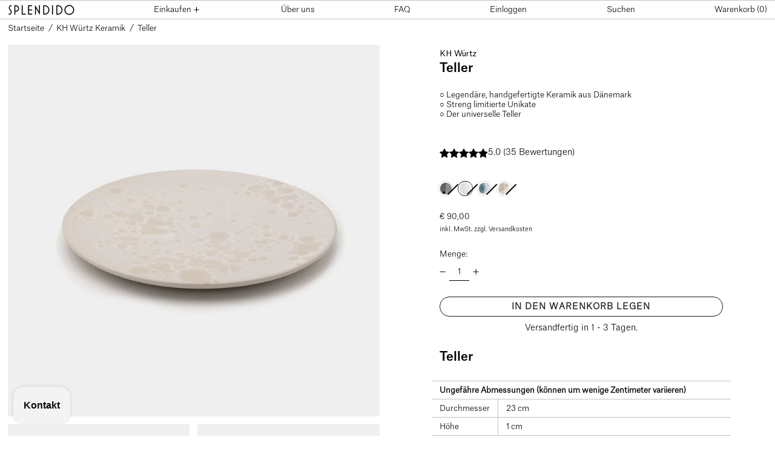

--- FILE ---
content_type: text/html; charset=utf-8
request_url: https://shop.splendido-magazin.de/collections/kh-wurtz/products/kh-wurtz-teller?variant=43608271454476
body_size: 36111
content:
<!doctype html>
<html class="no-js" lang="de">
  <head>
    <!-- EASYGIFT SCRIPT -->
<script type="text/javascript">
var script = document.createElement('script');
script.type = 'text/javascript';
script.src = 'https://cdn.506.io/eg/script.js?shop=splendido-magazin.myshopify.com'

document.head.appendChild(script);
</script>
<!-- END EASYGIFT SCRIPT -->
    <meta charset="utf-8">
    <meta http-equiv="X-UA-Compatible" content="IE=edge">
    <meta name="viewport" content="width=device-width,initial-scale=1">
    <meta name="theme-color" content="">
    <link rel="canonical" href="https://shop.splendido-magazin.de/products/kh-wurtz-teller">
    <link rel="preconnect" href="https://cdn.shopify.com" crossorigin>
    
<!-- Google Tag Manager -->
<script>(function(w,d,s,l,i){w[l]=w[l]||[];w[l].push({'gtm.start':
new Date().getTime(),event:'gtm.js'});var f=d.getElementsByTagName(s)[0],
j=d.createElement(s),dl=l!='dataLayer'?'&l='+l:'';j.async=true;j.src=
'https://www.googletagmanager.com/gtm.js?id='+i+dl;f.parentNode.insertBefore(j,f);
})(window,document,'script','dataLayer','GTM-PJ9JQ6B');</script>
<!-- End Google Tag Manager --><link
        rel="icon"
        type="image/png"
        href="//shop.splendido-magazin.de/cdn/shop/files/favsu.png?crop=center&height=32&v=1624288916&width=32"
      ><link rel="preconnect" href="https://fonts.shopifycdn.com" crossorigin><title>
      Teller

        &ndash; SPLENDIDO SUPERSTORE</title>

    
      <meta name="description" content="Der Teller ist sehr universell einsetzbar. Wir servieren darauf Fleisch und Gemüse, zum Beispiel eine Insalata Russa. Der Teller eignet sich auch für kleine Käseplatten. Er hat einen Durchmesser von 23 cm und eine Höhe von 1 cm und kann perfekt mit der Schale kombiniert werden, die wir ebenfalls anbieten. Jedes Stück i">
    

    <script>window.performance && window.performance.mark && window.performance.mark('shopify.content_for_header.start');</script><meta name="google-site-verification" content="gSxk-0y35iunS0FJ6fUe4ydzOAm7WN5zXWV06AXyWvg">
<meta id="shopify-digital-wallet" name="shopify-digital-wallet" content="/24691802208/digital_wallets/dialog">
<meta name="shopify-checkout-api-token" content="a224c9d0376e78772a884738df54c3e4">
<meta id="in-context-paypal-metadata" data-shop-id="24691802208" data-venmo-supported="false" data-environment="production" data-locale="de_DE" data-paypal-v4="true" data-currency="EUR">
<link rel="alternate" type="application/json+oembed" href="https://shop.splendido-magazin.de/products/kh-wurtz-teller.oembed">
<script async="async" src="/checkouts/internal/preloads.js?locale=de-DE"></script>
<script id="apple-pay-shop-capabilities" type="application/json">{"shopId":24691802208,"countryCode":"DE","currencyCode":"EUR","merchantCapabilities":["supports3DS"],"merchantId":"gid:\/\/shopify\/Shop\/24691802208","merchantName":"SPLENDIDO SUPERSTORE","requiredBillingContactFields":["postalAddress","email","phone"],"requiredShippingContactFields":["postalAddress","email","phone"],"shippingType":"shipping","supportedNetworks":["visa","maestro","masterCard","amex"],"total":{"type":"pending","label":"SPLENDIDO SUPERSTORE","amount":"1.00"},"shopifyPaymentsEnabled":true,"supportsSubscriptions":true}</script>
<script id="shopify-features" type="application/json">{"accessToken":"a224c9d0376e78772a884738df54c3e4","betas":["rich-media-storefront-analytics"],"domain":"shop.splendido-magazin.de","predictiveSearch":true,"shopId":24691802208,"locale":"de"}</script>
<script>var Shopify = Shopify || {};
Shopify.shop = "splendido-magazin.myshopify.com";
Shopify.locale = "de";
Shopify.currency = {"active":"EUR","rate":"1.0"};
Shopify.country = "DE";
Shopify.theme = {"name":"Kopie von 24\/01 Switch 01\/12\/25","id":174473052428,"schema_name":"Baseline","schema_version":"3.0.4","theme_store_id":910,"role":"main"};
Shopify.theme.handle = "null";
Shopify.theme.style = {"id":null,"handle":null};
Shopify.cdnHost = "shop.splendido-magazin.de/cdn";
Shopify.routes = Shopify.routes || {};
Shopify.routes.root = "/";</script>
<script type="module">!function(o){(o.Shopify=o.Shopify||{}).modules=!0}(window);</script>
<script>!function(o){function n(){var o=[];function n(){o.push(Array.prototype.slice.apply(arguments))}return n.q=o,n}var t=o.Shopify=o.Shopify||{};t.loadFeatures=n(),t.autoloadFeatures=n()}(window);</script>
<script id="shop-js-analytics" type="application/json">{"pageType":"product"}</script>
<script defer="defer" async type="module" src="//shop.splendido-magazin.de/cdn/shopifycloud/shop-js/modules/v2/client.init-shop-cart-sync_XknANqpX.de.esm.js"></script>
<script defer="defer" async type="module" src="//shop.splendido-magazin.de/cdn/shopifycloud/shop-js/modules/v2/chunk.common_DvdeXi9P.esm.js"></script>
<script type="module">
  await import("//shop.splendido-magazin.de/cdn/shopifycloud/shop-js/modules/v2/client.init-shop-cart-sync_XknANqpX.de.esm.js");
await import("//shop.splendido-magazin.de/cdn/shopifycloud/shop-js/modules/v2/chunk.common_DvdeXi9P.esm.js");

  window.Shopify.SignInWithShop?.initShopCartSync?.({"fedCMEnabled":true,"windoidEnabled":true});

</script>
<script>(function() {
  var isLoaded = false;
  function asyncLoad() {
    if (isLoaded) return;
    isLoaded = true;
    var urls = ["https:\/\/chimpstatic.com\/mcjs-connected\/js\/users\/6471e215f8f1d9d58d4b35863\/2783ce2cea096a0262382a752.js?shop=splendido-magazin.myshopify.com","\/\/cdn.shopify.com\/proxy\/254fb0237368fdc64b347d26023019617b29fe1e6570322925123911852bbec7\/static.cdn.printful.com\/static\/js\/external\/shopify-product-customizer.js?v=0.28\u0026shop=splendido-magazin.myshopify.com\u0026sp-cache-control=cHVibGljLCBtYXgtYWdlPTkwMA","https:\/\/a.mailmunch.co\/widgets\/site-1022597-c8b9c3d4d4427a4be5bd5eab3ea71f121716dfd1.js?shop=splendido-magazin.myshopify.com"];
    for (var i = 0; i < urls.length; i++) {
      var s = document.createElement('script');
      s.type = 'text/javascript';
      s.async = true;
      s.src = urls[i];
      var x = document.getElementsByTagName('script')[0];
      x.parentNode.insertBefore(s, x);
    }
  };
  if(window.attachEvent) {
    window.attachEvent('onload', asyncLoad);
  } else {
    window.addEventListener('load', asyncLoad, false);
  }
})();</script>
<script id="__st">var __st={"a":24691802208,"offset":3600,"reqid":"d4b78fb0-4931-4d60-a560-4038b14470f4-1768891548","pageurl":"shop.splendido-magazin.de\/collections\/kh-wurtz\/products\/kh-wurtz-teller?variant=43608271454476","u":"306d656b12ae","p":"product","rtyp":"product","rid":7999312068876};</script>
<script>window.ShopifyPaypalV4VisibilityTracking = true;</script>
<script id="captcha-bootstrap">!function(){'use strict';const t='contact',e='account',n='new_comment',o=[[t,t],['blogs',n],['comments',n],[t,'customer']],c=[[e,'customer_login'],[e,'guest_login'],[e,'recover_customer_password'],[e,'create_customer']],r=t=>t.map((([t,e])=>`form[action*='/${t}']:not([data-nocaptcha='true']) input[name='form_type'][value='${e}']`)).join(','),a=t=>()=>t?[...document.querySelectorAll(t)].map((t=>t.form)):[];function s(){const t=[...o],e=r(t);return a(e)}const i='password',u='form_key',d=['recaptcha-v3-token','g-recaptcha-response','h-captcha-response',i],f=()=>{try{return window.sessionStorage}catch{return}},m='__shopify_v',_=t=>t.elements[u];function p(t,e,n=!1){try{const o=window.sessionStorage,c=JSON.parse(o.getItem(e)),{data:r}=function(t){const{data:e,action:n}=t;return t[m]||n?{data:e,action:n}:{data:t,action:n}}(c);for(const[e,n]of Object.entries(r))t.elements[e]&&(t.elements[e].value=n);n&&o.removeItem(e)}catch(o){console.error('form repopulation failed',{error:o})}}const l='form_type',E='cptcha';function T(t){t.dataset[E]=!0}const w=window,h=w.document,L='Shopify',v='ce_forms',y='captcha';let A=!1;((t,e)=>{const n=(g='f06e6c50-85a8-45c8-87d0-21a2b65856fe',I='https://cdn.shopify.com/shopifycloud/storefront-forms-hcaptcha/ce_storefront_forms_captcha_hcaptcha.v1.5.2.iife.js',D={infoText:'Durch hCaptcha geschützt',privacyText:'Datenschutz',termsText:'Allgemeine Geschäftsbedingungen'},(t,e,n)=>{const o=w[L][v],c=o.bindForm;if(c)return c(t,g,e,D).then(n);var r;o.q.push([[t,g,e,D],n]),r=I,A||(h.body.append(Object.assign(h.createElement('script'),{id:'captcha-provider',async:!0,src:r})),A=!0)});var g,I,D;w[L]=w[L]||{},w[L][v]=w[L][v]||{},w[L][v].q=[],w[L][y]=w[L][y]||{},w[L][y].protect=function(t,e){n(t,void 0,e),T(t)},Object.freeze(w[L][y]),function(t,e,n,w,h,L){const[v,y,A,g]=function(t,e,n){const i=e?o:[],u=t?c:[],d=[...i,...u],f=r(d),m=r(i),_=r(d.filter((([t,e])=>n.includes(e))));return[a(f),a(m),a(_),s()]}(w,h,L),I=t=>{const e=t.target;return e instanceof HTMLFormElement?e:e&&e.form},D=t=>v().includes(t);t.addEventListener('submit',(t=>{const e=I(t);if(!e)return;const n=D(e)&&!e.dataset.hcaptchaBound&&!e.dataset.recaptchaBound,o=_(e),c=g().includes(e)&&(!o||!o.value);(n||c)&&t.preventDefault(),c&&!n&&(function(t){try{if(!f())return;!function(t){const e=f();if(!e)return;const n=_(t);if(!n)return;const o=n.value;o&&e.removeItem(o)}(t);const e=Array.from(Array(32),(()=>Math.random().toString(36)[2])).join('');!function(t,e){_(t)||t.append(Object.assign(document.createElement('input'),{type:'hidden',name:u})),t.elements[u].value=e}(t,e),function(t,e){const n=f();if(!n)return;const o=[...t.querySelectorAll(`input[type='${i}']`)].map((({name:t})=>t)),c=[...d,...o],r={};for(const[a,s]of new FormData(t).entries())c.includes(a)||(r[a]=s);n.setItem(e,JSON.stringify({[m]:1,action:t.action,data:r}))}(t,e)}catch(e){console.error('failed to persist form',e)}}(e),e.submit())}));const S=(t,e)=>{t&&!t.dataset[E]&&(n(t,e.some((e=>e===t))),T(t))};for(const o of['focusin','change'])t.addEventListener(o,(t=>{const e=I(t);D(e)&&S(e,y())}));const B=e.get('form_key'),M=e.get(l),P=B&&M;t.addEventListener('DOMContentLoaded',(()=>{const t=y();if(P)for(const e of t)e.elements[l].value===M&&p(e,B);[...new Set([...A(),...v().filter((t=>'true'===t.dataset.shopifyCaptcha))])].forEach((e=>S(e,t)))}))}(h,new URLSearchParams(w.location.search),n,t,e,['guest_login'])})(!0,!1)}();</script>
<script integrity="sha256-4kQ18oKyAcykRKYeNunJcIwy7WH5gtpwJnB7kiuLZ1E=" data-source-attribution="shopify.loadfeatures" defer="defer" src="//shop.splendido-magazin.de/cdn/shopifycloud/storefront/assets/storefront/load_feature-a0a9edcb.js" crossorigin="anonymous"></script>
<script data-source-attribution="shopify.dynamic_checkout.dynamic.init">var Shopify=Shopify||{};Shopify.PaymentButton=Shopify.PaymentButton||{isStorefrontPortableWallets:!0,init:function(){window.Shopify.PaymentButton.init=function(){};var t=document.createElement("script");t.src="https://shop.splendido-magazin.de/cdn/shopifycloud/portable-wallets/latest/portable-wallets.de.js",t.type="module",document.head.appendChild(t)}};
</script>
<script data-source-attribution="shopify.dynamic_checkout.buyer_consent">
  function portableWalletsHideBuyerConsent(e){var t=document.getElementById("shopify-buyer-consent"),n=document.getElementById("shopify-subscription-policy-button");t&&n&&(t.classList.add("hidden"),t.setAttribute("aria-hidden","true"),n.removeEventListener("click",e))}function portableWalletsShowBuyerConsent(e){var t=document.getElementById("shopify-buyer-consent"),n=document.getElementById("shopify-subscription-policy-button");t&&n&&(t.classList.remove("hidden"),t.removeAttribute("aria-hidden"),n.addEventListener("click",e))}window.Shopify?.PaymentButton&&(window.Shopify.PaymentButton.hideBuyerConsent=portableWalletsHideBuyerConsent,window.Shopify.PaymentButton.showBuyerConsent=portableWalletsShowBuyerConsent);
</script>
<script data-source-attribution="shopify.dynamic_checkout.cart.bootstrap">document.addEventListener("DOMContentLoaded",(function(){function t(){return document.querySelector("shopify-accelerated-checkout-cart, shopify-accelerated-checkout")}if(t())Shopify.PaymentButton.init();else{new MutationObserver((function(e,n){t()&&(Shopify.PaymentButton.init(),n.disconnect())})).observe(document.body,{childList:!0,subtree:!0})}}));
</script>
<script id='scb4127' type='text/javascript' async='' src='https://shop.splendido-magazin.de/cdn/shopifycloud/privacy-banner/storefront-banner.js'></script><link id="shopify-accelerated-checkout-styles" rel="stylesheet" media="screen" href="https://shop.splendido-magazin.de/cdn/shopifycloud/portable-wallets/latest/accelerated-checkout-backwards-compat.css" crossorigin="anonymous">
<style id="shopify-accelerated-checkout-cart">
        #shopify-buyer-consent {
  margin-top: 1em;
  display: inline-block;
  width: 100%;
}

#shopify-buyer-consent.hidden {
  display: none;
}

#shopify-subscription-policy-button {
  background: none;
  border: none;
  padding: 0;
  text-decoration: underline;
  font-size: inherit;
  cursor: pointer;
}

#shopify-subscription-policy-button::before {
  box-shadow: none;
}

      </style>

<script>window.performance && window.performance.mark && window.performance.mark('shopify.content_for_header.end');</script>


<meta property="og:site_name" content="SPLENDIDO SUPERSTORE">
<meta property="og:url" content="https://shop.splendido-magazin.de/products/kh-wurtz-teller">
<meta property="og:title" content="Teller">
<meta property="og:type" content="product">
<meta property="og:description" content="Der Teller ist sehr universell einsetzbar. Wir servieren darauf Fleisch und Gemüse, zum Beispiel eine Insalata Russa. Der Teller eignet sich auch für kleine Käseplatten. Er hat einen Durchmesser von 23 cm und eine Höhe von 1 cm und kann perfekt mit der Schale kombiniert werden, die wir ebenfalls anbieten. Jedes Stück i"><meta property="og:image" content="http://shop.splendido-magazin.de/cdn/shop/files/teller-blue_088e9db5-1356-4383-be05-801d08ee2df0.jpg?v=1746956238">
  <meta
    property="og:image:secure_url"
    content="https://shop.splendido-magazin.de/cdn/shop/files/teller-blue_088e9db5-1356-4383-be05-801d08ee2df0.jpg?v=1746956238"
  >
  <meta property="og:image:width" content="2000">
  <meta property="og:image:height" content="2000"><meta
    property="og:price:amount"
    content="90,00"
  >
  <meta property="og:price:currency" content="EUR"><meta name="twitter:card" content="summary_large_image">
<meta name="twitter:title" content="Teller">
<meta name="twitter:description" content="Der Teller ist sehr universell einsetzbar. Wir servieren darauf Fleisch und Gemüse, zum Beispiel eine Insalata Russa. Der Teller eignet sich auch für kleine Käseplatten. Er hat einen Durchmesser von 23 cm und eine Höhe von 1 cm und kann perfekt mit der Schale kombiniert werden, die wir ebenfalls anbieten. Jedes Stück i">
<script>
  window.THEMENAME = 'Baseline';
  window.THEMEVERSION = '3.0.0';

  document.documentElement.className = document.documentElement.className.replace('no-js', 'js');

  function debounce(fn, wait) {
    let t;
    return (...args) => {
      clearTimeout(t);
      t = setTimeout(() => fn.apply(this, args), wait);
    };
  }

  window.theme = {
    strings: {
      loading: "Wird geladen",
      itemCountOne: "{{ count }} Artikel",
      itemCountOther: "{{ count }} Produkte",
      addToCart: "In den Warenkorb legen",
      soldOut: "Ausverkauft",
      unavailable: "Nicht verfügbar",
      regularPrice: "Normaler Preis",
      salePrice: "Sonderpreis",
      sale: "Angebot",
      unitPrice: "Einzelpreis",
      unitPriceSeparator: "pro",
      cartEmpty: "Dein Warenkorb ist leer (aber du kannst das ändern).",
      cartCookies: "Aktiviere Cookies, um den Warenkorb benutzen zu können",
      update: "Warenkorb aktualisieren",
      quantity: "Menge",
      discountedTotal: "Gesamtrabatt",
      regularTotal: "Normaler Gesamtpreis",
      priceColumn: "Rabattdetails findest du in der Preisspalte.",
      addedToCart: "Zum Einkaufswagen hinzugefügt!",
      cartError: "Beim Aktualisieren des Warenkorbs ist ein Fehler aufgetreten. Bitte versuche es erneut.",
      cartAddError: "Alle {{ title }} befinden sich in Ihrem Warenkorb.",
      shippingCalculatorResultsTitleOne: "Es gibt 1 Tarif:",
      shippingCalculatorResultsTitleMany: "Es gibt {{ count }} Tarife:",
    },
    routes: {
      root_url: "\/",
      predictive_search_url: "\/search\/suggest",
      cart_url: "\/cart",
      cart_add_url: "\/cart\/add",
      cart_change_url: "\/cart\/change",
      cart_update_url: "\/cart\/update",
      cart_clear_url: "\/cart\/clear",
    },
    moneyFormat: "€ {{amount_with_comma_separator}}",
    moneyWithCurrencyFormat: "€ {{amount_with_comma_separator}} Euro",
    get defaultMoneyFormat() {
      return this.moneyFormat;
    },
    cartItemCount: 0,
    settings: {
      cart_type: "drawer",
      openDrawerOnAddToCart: true
    },
    info: {
      name: 'Baseline',
    }
  };
</script>
<script src="//shop.splendido-magazin.de/cdn/shop/t/41/assets/utils.js?v=157423851831221147851764642680" defer></script>
    <script src="//shop.splendido-magazin.de/cdn/shop/t/41/assets/images.js?v=82802382427156187971764642641" defer></script>
    <script
      src="//shop.splendido-magazin.de/cdn/shop/t/41/assets/polyfills-inert.bundle.min.js?v=9775187524458939151764642653"
      type="module"
    ></script>
    <script
      src="//shop.splendido-magazin.de/cdn/shop/t/41/assets/global.bundle.min.js?v=118338073188090456601764642638"
      type="module"
    ></script>

    

    
      <script src="//shop.splendido-magazin.de/cdn/shop/t/41/assets/cart-items.js?v=134221046000049869811764642630" type="module"></script>
      <script src="//shop.splendido-magazin.de/cdn/shop/t/41/assets/cart-footer.js?v=44619916588781168071764642629" type="module"></script>
      
        <script src="//shop.splendido-magazin.de/cdn/shop/t/41/assets/cart-note.js?v=17283974488463093931764642631" type="module"></script>
      
    

    <script src="//shop.splendido-magazin.de/cdn/shop/t/41/assets/quantity.js?v=121464986056478806851764642662" type="module"></script>
    <script src="//shop.splendido-magazin.de/cdn/shop/t/41/assets/rte.js?v=91144393696501258891764642667" type="module"></script>

    







<style data-shopify>
  
  
</style>

<style>

  @font-face {
    font-family: 'AtlasGroteskRegular';
    src: url('https://cdn.shopify.com/s/files/1/0246/9180/2208/files/AtlasGrotesk-Regular.woff?v=1720119319') format('woff');
    font-weight: normal;
    font-style: normal;
}

  @font-face {
    font-family: 'AtlasGroteskMedium';
    src: url('https://cdn.shopify.com/s/files/1/0246/9180/2208/files/AtlasGrotesk-Medium.woff?v=1720119632') format('woff');
    font-weight: normal;
    font-style: normal;
}

    @font-face {
    font-family: 'AtlasGroteskLight';
    src: url('https://cdn.shopify.com/s/files/1/0246/9180/2208/files/AtlasGrotesk-Light.woff?v=1720263332') format('woff');
    font-weight: normal;
    font-style: normal;
}
   @font-face {
    font-family: 'AtlasGroteskMedium';
    src: url('https://cdn.shopify.com/s/files/1/0246/9180/2208/files/AtlasGrotesk-Medium.woff?v=1720119632') format('woff');
    font-weight: bold;
    font-style: normal;
}

  @font-face {
    font-family: 'OptimaSplendido';
    src: url('https://cdn.shopify.com/s/files/1/0246/9180/2208/files/Optima.woff?v=1720120322') format('woff');
    font-weight: normal;
    font-style: normal;
}:root {

      --font-size-xs: 0.64rem;
      --font-size-sm: 0.8rem;
      --font-size-base: 1rem;
      --font-size-lg: 1.25rem;
      --font-size-xl: 1.563rem;
      --font-size-2xl: 1.953rem;
      --font-size-3xl: 2.441rem;
      --font-size-4xl: 3.052rem;
      --font-size-5xl: 3.815rem;
      --font-size-6xl: 4.768rem;
      --font-size-7xl: 5.96rem;
      --font-size-8xl: 7.451rem;
      --font-size-9xl: 9.313rem;

      --type-scale-n-2: var(--font-size-xs);
      --type-scale-n-1: var(--font-size-sm);
      --type-scale-n0: var(--font-size-base);
      --type-scale-n1: var(--font-size-lg);
      --type-scale-n2: var(--font-size-xl);
      --type-scale-n3: var(--font-size-2xl);
      --type-scale-n4: var(--font-size-3xl);
      --type-scale-n5: var(--font-size-4xl);
      --type-scale-n6: var(--font-size-5xl);
      --type-scale-n7: var(--font-size-6xl);
      --type-scale-n8: var(--font-size-7xl);
      --type-scale-n9: var(--font-size-8xl);
      --type-scale-n10: var(--font-size-9xl);

      --base-font-size: 81.25%;
      --base-font-size-from-settings: 13;
      --base-line-height: 1.3;
      --heading-line-height: 1;

      font-size: var(--base-font-size);
      line-height: var(--base-line-height);

      --heading-font-stack: 'AtlasGroteskMedium';
      --heading-font-weight: normal;
      --heading-font-style: normal;


      --body-font-stack: 'AtlasGroteskLight';
      --body-font-weight: normal;
      --body-font-bold: 'AtlasGroteskMedium';
      --body-font-bold-italic: FontDrop;

      --color-gridline: 194 194 194;
      --gridline-width: 0px;

      --text-border-width: 1px;
      --checkbox-width: 1px;

      --font-heading: Helvetica, Arial, sans-serif;
      --font-body: Helvetica, Arial, sans-serif;
      --font-body-weight: 400;
      --font-body-style: normal;
      --font-body-bold-weight: bold;

      --heading-letterspacing: 0.0;
      --heading-capitalize: none;
      --heading-decoration: none;

      --standard-heading-size: var(--type-scale-n0);
      --feature-heading-size: var(--type-scale-n2);
      --secondary-heading-size: var(--type-scale-n0);

      --body-copy-transform: none;

      --wrapperWidth: 100vw;
      --gutter: 0px;
      --rowHeight: calc((var(--wrapperWidth) - (11 * var(--gutter))) / 12);

      --global-scrolling-items-speed-multiplier: 1;

      --add-to-cart-button-height: 44px;

      --spacing: 0.5rem;
      --spacing-double: 1rem;
      --spacing-half: 0.25rem;

      /* Equivalent to px-2 */
      --section-horizontal-spacing-mobile: 0.5rem;
      /* Equivalent to px-4 */
      --section-horizontal-spacing-desktop: 1rem;

      --section-horizontal-spacing: var(--section-horizontal-spacing-mobile);

      --icon-thickness: 1;

      /**
       * Buttons
       */
      --button-text-transform: uppercase;
      --button-after-content: none;
      --button-border-radius: 0.125rem;

      /**
       * Links
       */
      --links-bottom-border-width: var(--text-border-width);
      --links-bottom-padding: 0.25rem;
      --links-text-transform: none;
      --links-after-content: '\00a0\2192';
      --links-before-content: '\2190\00a0';

      background-color: rgb(var(--color-scheme-background));
      color: rgb(var(--color-scheme-text));
    }

    @media (min-width: 1024px) {
      :root {
        --standard-heading-size: var(--type-scale-n2);
        --feature-heading-size: var(--type-scale-n2);
        --secondary-heading-size: var(--type-scale-n0);

        --section-horizontal-spacing: var(--section-horizontal-spacing-desktop);
      }
    }

    :root,
      
      [data-color-scheme="scheme1"] {
        --color-scheme-text: 0 0 0;
        --color-scheme-background: 255 255 255;
        --color-scheme-accent: 0 0 0;
        --color-scheme-accent-contrast:  255 255 255;
        --color-scheme-secondary: 0 0 0;
      }
  
      [data-color-scheme="scheme2"] {
        --color-scheme-text: 0 0 0;
        --color-scheme-background: 241 251 255;
        --color-scheme-accent: 194 194 194;
        --color-scheme-accent-contrast:  0 0 0;
        --color-scheme-secondary: 0 0 0;
      }
  
      [data-color-scheme="scheme3"] {
        --color-scheme-text: 252 252 252;
        --color-scheme-background: 255 255 255;
        --color-scheme-accent: 243 243 243;
        --color-scheme-accent-contrast:  255 255 255;
        --color-scheme-secondary: 252 252 252;
      }
  
      [data-color-scheme="scheme4"] {
        --color-scheme-text: 0 0 0;
        --color-scheme-background: 243 243 243;
        --color-scheme-accent: 255 255 255;
        --color-scheme-accent-contrast:  0 0 0;
        --color-scheme-secondary: 255 255 255;
      }
  
      [data-color-scheme="scheme5"] {
        --color-scheme-text: 0 0 0;
        --color-scheme-background: 255 255 255;
        --color-scheme-accent: 0 0 0;
        --color-scheme-accent-contrast:  255 255 255;
        --color-scheme-secondary: 0 0 0;
      }
  
      [data-color-scheme="scheme-c5a3e84c-19a6-4a62-a1eb-1217816fbcce"] {
        --color-scheme-text: 0 0 0;
        --color-scheme-background: 255 255 255;
        --color-scheme-accent: 0 0 255;
        --color-scheme-accent-contrast:  0 0 0;
        --color-scheme-secondary: 0 0 0;
      }
  
      [data-color-scheme="scheme-4d2ea10c-3e5a-4dd2-bb11-d97291ab45a9"] {
        --color-scheme-text: 0 0 0;
        --color-scheme-background: 241 251 255;
        --color-scheme-accent: 0 0 0;
        --color-scheme-accent-contrast:  255 255 255;
        --color-scheme-secondary: 0 0 0;
      }
  
      [data-color-scheme="scheme-2fd375b1-5500-41b9-bae5-b9fd353cb8fa"] {
        --color-scheme-text: 255 255 255;
        --color-scheme-background: 0 0 0;
        --color-scheme-accent: 0 0 0;
        --color-scheme-accent-contrast:  255 255 255;
        --color-scheme-secondary: 0 0 0;
      }
  

    [data-color-scheme] {
      --payment-terms-background-color: rgb(var(--color-scheme-background));

      --button-color-border: var(--color-scheme-text);
      --button-color-background: var(--color-scheme-text);
      --button-color-text: var(--color-scheme-background);
      --button-color-border-hover: var(--color-scheme-accent);
      --button-color-background-hover: var(--color-scheme-accent);
      --button-color-text-hover: var(--color-scheme-accent-contrast);
    }

    ::selection {
      background-color: rgb(var(--color-scheme-text));
      color: rgb(var(--color-scheme-background));
    }

    @keyframes scrolling-items {
      0% {
        transform: translate3d(0, 0, 0);
      }

      100% {
        transform: translate3d(-50%, 0, 0);
      }
    }
</style>

<style id="generated-critical-css">
.shopify-payment-button__button--hidden{display:none!important}.theme-button,.theme-button--secondary{cursor:pointer;font-size:var(--font-size-base);line-height:var(--base-line-height);overflow-wrap:anywhere;padding:.5rem 2rem;text-transform:var(--button-text-transform);word-break:normal}.theme-button--secondary:after,.theme-button:after{--tw-content:var(--button-after-content);content:var(--tw-content)}.theme-button{--tw-border-opacity:1;--tw-bg-opacity:1;--tw-text-opacity:1;background-color:rgb(var(--button-color-background)/var(--tw-bg-opacity));border-color:rgb(var(--button-color-border)/var(--tw-border-opacity));border-radius:var(--button-border-radius);border-width:var(--text-border-width);color:rgb(var(--button-color-text)/var(--tw-text-opacity))}@media (hover:hover) and (pointer:fine){.theme-button:hover{--tw-border-opacity:1;--tw-bg-opacity:1;--tw-text-opacity:1;background-color:rgb(var(--button-color-background-hover)/var(--tw-bg-opacity));border-color:rgb(var(--button-color-border-hover)/var(--tw-border-opacity));color:rgb(var(--button-color-text-hover)/var(--tw-text-opacity))}}.theme-button--secondary{--tw-border-opacity:1;--tw-bg-opacity:1;--tw-text-opacity:1;background-color:rgb(var(--color-scheme-background)/var(--tw-bg-opacity));border-color:rgb(var(--color-scheme-text)/var(--tw-border-opacity));border-radius:var(--button-border-radius);border-width:var(--text-border-width);color:rgb(var(--color-scheme-text)/var(--tw-text-opacity))}[data-color-scheme] .theme-button--secondary.rte a:hover,[data-color-scheme].theme-button--secondary .rte a:hover,[data-color-scheme].theme-button--secondary.rte a:hover{color:rgb(var(--color-scheme-accent));text-decoration-color:rgb(var(--color-scheme-accent))}[data-color-scheme] .theme-button--secondary.rte blockquote,[data-color-scheme].theme-button--secondary .rte blockquote,[data-color-scheme].theme-button--secondary.rte blockquote{background:rgb(var(--color-scheme-text));color:rgb(var(--color-scheme-background))}@media (hover:hover) and (pointer:fine){.theme-button--secondary:hover{--tw-border-opacity:1;--tw-text-opacity:1;border-color:rgb(var(--color-scheme-accent)/var(--tw-border-opacity));color:rgb(var(--color-scheme-accent)/var(--tw-text-opacity))}}image-with-placeholder{display:block}[data-shopify-xr-hidden]{display:none}.block{display:block}.inline-block{display:inline-block}.hidden{display:none}.max-w-site{max-width:var(--max-site-width)}.splide:not(.is-active) .\[\.splide\:not\(\.is-active\)_\&\]\:pointer-events-none{pointer-events:none}.splide:not(.is-active) .\[\.splide\:not\(\.is-active\)_\&\]\:invisible{visibility:hidden}.splide:not(.is-active) .\[\.splide\:not\(\.is-active\)_\&\]\:\!flex{display:flex!important}.splide:not(.is-active) .\[\.splide\:not\(\.is-active\)_\&\]\:gap-gridline{gap:var(--gridline-width)}@media not all and (min-width:1024px){.splide:not(.is-active) .max-lg\:\[\.splide\:not\(\.is-active\)_\&\]\:hidden{display:none}}
</style>
<style id="manual-critical-css">
  html {
    background-color: rgb(var(--color-primary-background));
    color: rgb(var(--color-primary-text));
    font-size: var(--base-font-size);
    line-height: var(--base-line-height);
  }

  [x-cloak] {
    display: none;
  }

  html.no-js [x-cloak].no-js-undo-cloak {
    display: revert;
  }

  body {
    display: flex;
    flex-direction: column;
    min-height: 100vh;
  }

  @media (min-width: 768px) {
    [md\:undo-x-cloak-block] {
      display: block;
    }
  }

  @media (max-width: 767px) {
    [max-md\:undo-x-cloak-block] {
      display: block;
    }
  }

  .bg-grid-image-background {
    background-color: #f3f3f3;
  }
</style>
<link href="//shop.splendido-magazin.de/cdn/shop/t/41/assets/base.bundle.css?v=108302115216907166691767909588" rel="stylesheet" type="text/css" media="all" />
    <script src="//shop.splendido-magazin.de/cdn/shop/t/41/assets/timesact.js?v=144897413737590510621764642679" defer></script>



    <style>
div[data-cart-footer] button[name="checkout"]{
  border-radius: 30px !important;
}

    </style>


  <!-- BEGIN app block: shopify://apps/minmaxify-order-limits/blocks/app-embed-block/3acfba32-89f3-4377-ae20-cbb9abc48475 --><script type="text/javascript" src="https://limits.minmaxify.com/splendido-magazin.myshopify.com?v=138b&r=20251025122403"></script>

<!-- END app block --><script src="https://cdn.shopify.com/extensions/e4b3a77b-20c9-4161-b1bb-deb87046128d/inbox-1253/assets/inbox-chat-loader.js" type="text/javascript" defer="defer"></script>
<link href="https://monorail-edge.shopifysvc.com" rel="dns-prefetch">
<script>(function(){if ("sendBeacon" in navigator && "performance" in window) {try {var session_token_from_headers = performance.getEntriesByType('navigation')[0].serverTiming.find(x => x.name == '_s').description;} catch {var session_token_from_headers = undefined;}var session_cookie_matches = document.cookie.match(/_shopify_s=([^;]*)/);var session_token_from_cookie = session_cookie_matches && session_cookie_matches.length === 2 ? session_cookie_matches[1] : "";var session_token = session_token_from_headers || session_token_from_cookie || "";function handle_abandonment_event(e) {var entries = performance.getEntries().filter(function(entry) {return /monorail-edge.shopifysvc.com/.test(entry.name);});if (!window.abandonment_tracked && entries.length === 0) {window.abandonment_tracked = true;var currentMs = Date.now();var navigation_start = performance.timing.navigationStart;var payload = {shop_id: 24691802208,url: window.location.href,navigation_start,duration: currentMs - navigation_start,session_token,page_type: "product"};window.navigator.sendBeacon("https://monorail-edge.shopifysvc.com/v1/produce", JSON.stringify({schema_id: "online_store_buyer_site_abandonment/1.1",payload: payload,metadata: {event_created_at_ms: currentMs,event_sent_at_ms: currentMs}}));}}window.addEventListener('pagehide', handle_abandonment_event);}}());</script>
<script id="web-pixels-manager-setup">(function e(e,d,r,n,o){if(void 0===o&&(o={}),!Boolean(null===(a=null===(i=window.Shopify)||void 0===i?void 0:i.analytics)||void 0===a?void 0:a.replayQueue)){var i,a;window.Shopify=window.Shopify||{};var t=window.Shopify;t.analytics=t.analytics||{};var s=t.analytics;s.replayQueue=[],s.publish=function(e,d,r){return s.replayQueue.push([e,d,r]),!0};try{self.performance.mark("wpm:start")}catch(e){}var l=function(){var e={modern:/Edge?\/(1{2}[4-9]|1[2-9]\d|[2-9]\d{2}|\d{4,})\.\d+(\.\d+|)|Firefox\/(1{2}[4-9]|1[2-9]\d|[2-9]\d{2}|\d{4,})\.\d+(\.\d+|)|Chrom(ium|e)\/(9{2}|\d{3,})\.\d+(\.\d+|)|(Maci|X1{2}).+ Version\/(15\.\d+|(1[6-9]|[2-9]\d|\d{3,})\.\d+)([,.]\d+|)( \(\w+\)|)( Mobile\/\w+|) Safari\/|Chrome.+OPR\/(9{2}|\d{3,})\.\d+\.\d+|(CPU[ +]OS|iPhone[ +]OS|CPU[ +]iPhone|CPU IPhone OS|CPU iPad OS)[ +]+(15[._]\d+|(1[6-9]|[2-9]\d|\d{3,})[._]\d+)([._]\d+|)|Android:?[ /-](13[3-9]|1[4-9]\d|[2-9]\d{2}|\d{4,})(\.\d+|)(\.\d+|)|Android.+Firefox\/(13[5-9]|1[4-9]\d|[2-9]\d{2}|\d{4,})\.\d+(\.\d+|)|Android.+Chrom(ium|e)\/(13[3-9]|1[4-9]\d|[2-9]\d{2}|\d{4,})\.\d+(\.\d+|)|SamsungBrowser\/([2-9]\d|\d{3,})\.\d+/,legacy:/Edge?\/(1[6-9]|[2-9]\d|\d{3,})\.\d+(\.\d+|)|Firefox\/(5[4-9]|[6-9]\d|\d{3,})\.\d+(\.\d+|)|Chrom(ium|e)\/(5[1-9]|[6-9]\d|\d{3,})\.\d+(\.\d+|)([\d.]+$|.*Safari\/(?![\d.]+ Edge\/[\d.]+$))|(Maci|X1{2}).+ Version\/(10\.\d+|(1[1-9]|[2-9]\d|\d{3,})\.\d+)([,.]\d+|)( \(\w+\)|)( Mobile\/\w+|) Safari\/|Chrome.+OPR\/(3[89]|[4-9]\d|\d{3,})\.\d+\.\d+|(CPU[ +]OS|iPhone[ +]OS|CPU[ +]iPhone|CPU IPhone OS|CPU iPad OS)[ +]+(10[._]\d+|(1[1-9]|[2-9]\d|\d{3,})[._]\d+)([._]\d+|)|Android:?[ /-](13[3-9]|1[4-9]\d|[2-9]\d{2}|\d{4,})(\.\d+|)(\.\d+|)|Mobile Safari.+OPR\/([89]\d|\d{3,})\.\d+\.\d+|Android.+Firefox\/(13[5-9]|1[4-9]\d|[2-9]\d{2}|\d{4,})\.\d+(\.\d+|)|Android.+Chrom(ium|e)\/(13[3-9]|1[4-9]\d|[2-9]\d{2}|\d{4,})\.\d+(\.\d+|)|Android.+(UC? ?Browser|UCWEB|U3)[ /]?(15\.([5-9]|\d{2,})|(1[6-9]|[2-9]\d|\d{3,})\.\d+)\.\d+|SamsungBrowser\/(5\.\d+|([6-9]|\d{2,})\.\d+)|Android.+MQ{2}Browser\/(14(\.(9|\d{2,})|)|(1[5-9]|[2-9]\d|\d{3,})(\.\d+|))(\.\d+|)|K[Aa][Ii]OS\/(3\.\d+|([4-9]|\d{2,})\.\d+)(\.\d+|)/},d=e.modern,r=e.legacy,n=navigator.userAgent;return n.match(d)?"modern":n.match(r)?"legacy":"unknown"}(),u="modern"===l?"modern":"legacy",c=(null!=n?n:{modern:"",legacy:""})[u],f=function(e){return[e.baseUrl,"/wpm","/b",e.hashVersion,"modern"===e.buildTarget?"m":"l",".js"].join("")}({baseUrl:d,hashVersion:r,buildTarget:u}),m=function(e){var d=e.version,r=e.bundleTarget,n=e.surface,o=e.pageUrl,i=e.monorailEndpoint;return{emit:function(e){var a=e.status,t=e.errorMsg,s=(new Date).getTime(),l=JSON.stringify({metadata:{event_sent_at_ms:s},events:[{schema_id:"web_pixels_manager_load/3.1",payload:{version:d,bundle_target:r,page_url:o,status:a,surface:n,error_msg:t},metadata:{event_created_at_ms:s}}]});if(!i)return console&&console.warn&&console.warn("[Web Pixels Manager] No Monorail endpoint provided, skipping logging."),!1;try{return self.navigator.sendBeacon.bind(self.navigator)(i,l)}catch(e){}var u=new XMLHttpRequest;try{return u.open("POST",i,!0),u.setRequestHeader("Content-Type","text/plain"),u.send(l),!0}catch(e){return console&&console.warn&&console.warn("[Web Pixels Manager] Got an unhandled error while logging to Monorail."),!1}}}}({version:r,bundleTarget:l,surface:e.surface,pageUrl:self.location.href,monorailEndpoint:e.monorailEndpoint});try{o.browserTarget=l,function(e){var d=e.src,r=e.async,n=void 0===r||r,o=e.onload,i=e.onerror,a=e.sri,t=e.scriptDataAttributes,s=void 0===t?{}:t,l=document.createElement("script"),u=document.querySelector("head"),c=document.querySelector("body");if(l.async=n,l.src=d,a&&(l.integrity=a,l.crossOrigin="anonymous"),s)for(var f in s)if(Object.prototype.hasOwnProperty.call(s,f))try{l.dataset[f]=s[f]}catch(e){}if(o&&l.addEventListener("load",o),i&&l.addEventListener("error",i),u)u.appendChild(l);else{if(!c)throw new Error("Did not find a head or body element to append the script");c.appendChild(l)}}({src:f,async:!0,onload:function(){if(!function(){var e,d;return Boolean(null===(d=null===(e=window.Shopify)||void 0===e?void 0:e.analytics)||void 0===d?void 0:d.initialized)}()){var d=window.webPixelsManager.init(e)||void 0;if(d){var r=window.Shopify.analytics;r.replayQueue.forEach((function(e){var r=e[0],n=e[1],o=e[2];d.publishCustomEvent(r,n,o)})),r.replayQueue=[],r.publish=d.publishCustomEvent,r.visitor=d.visitor,r.initialized=!0}}},onerror:function(){return m.emit({status:"failed",errorMsg:"".concat(f," has failed to load")})},sri:function(e){var d=/^sha384-[A-Za-z0-9+/=]+$/;return"string"==typeof e&&d.test(e)}(c)?c:"",scriptDataAttributes:o}),m.emit({status:"loading"})}catch(e){m.emit({status:"failed",errorMsg:(null==e?void 0:e.message)||"Unknown error"})}}})({shopId: 24691802208,storefrontBaseUrl: "https://shop.splendido-magazin.de",extensionsBaseUrl: "https://extensions.shopifycdn.com/cdn/shopifycloud/web-pixels-manager",monorailEndpoint: "https://monorail-edge.shopifysvc.com/unstable/produce_batch",surface: "storefront-renderer",enabledBetaFlags: ["2dca8a86"],webPixelsConfigList: [{"id":"906625292","configuration":"{\"config\":\"{\\\"pixel_id\\\":\\\"G-G43Q88S8QW\\\",\\\"google_tag_ids\\\":[\\\"G-G43Q88S8QW\\\",\\\"GT-KDZ4PHBB\\\"],\\\"target_country\\\":\\\"DE\\\",\\\"gtag_events\\\":[{\\\"type\\\":\\\"begin_checkout\\\",\\\"action_label\\\":\\\"G-G43Q88S8QW\\\"},{\\\"type\\\":\\\"search\\\",\\\"action_label\\\":\\\"G-G43Q88S8QW\\\"},{\\\"type\\\":\\\"view_item\\\",\\\"action_label\\\":[\\\"G-G43Q88S8QW\\\",\\\"MC-7P82YTT7FS\\\"]},{\\\"type\\\":\\\"purchase\\\",\\\"action_label\\\":[\\\"G-G43Q88S8QW\\\",\\\"MC-7P82YTT7FS\\\"]},{\\\"type\\\":\\\"page_view\\\",\\\"action_label\\\":[\\\"G-G43Q88S8QW\\\",\\\"MC-7P82YTT7FS\\\"]},{\\\"type\\\":\\\"add_payment_info\\\",\\\"action_label\\\":\\\"G-G43Q88S8QW\\\"},{\\\"type\\\":\\\"add_to_cart\\\",\\\"action_label\\\":\\\"G-G43Q88S8QW\\\"}],\\\"enable_monitoring_mode\\\":false}\"}","eventPayloadVersion":"v1","runtimeContext":"OPEN","scriptVersion":"b2a88bafab3e21179ed38636efcd8a93","type":"APP","apiClientId":1780363,"privacyPurposes":[],"dataSharingAdjustments":{"protectedCustomerApprovalScopes":["read_customer_address","read_customer_email","read_customer_name","read_customer_personal_data","read_customer_phone"]}},{"id":"426246412","configuration":"{\"pixel_id\":\"846546075840256\",\"pixel_type\":\"facebook_pixel\",\"metaapp_system_user_token\":\"-\"}","eventPayloadVersion":"v1","runtimeContext":"OPEN","scriptVersion":"ca16bc87fe92b6042fbaa3acc2fbdaa6","type":"APP","apiClientId":2329312,"privacyPurposes":["ANALYTICS","MARKETING","SALE_OF_DATA"],"dataSharingAdjustments":{"protectedCustomerApprovalScopes":["read_customer_address","read_customer_email","read_customer_name","read_customer_personal_data","read_customer_phone"]}},{"id":"215122188","eventPayloadVersion":"1","runtimeContext":"LAX","scriptVersion":"3","type":"CUSTOM","privacyPurposes":["ANALYTICS","MARKETING","SALE_OF_DATA"],"name":"GTM"},{"id":"shopify-app-pixel","configuration":"{}","eventPayloadVersion":"v1","runtimeContext":"STRICT","scriptVersion":"0450","apiClientId":"shopify-pixel","type":"APP","privacyPurposes":["ANALYTICS","MARKETING"]},{"id":"shopify-custom-pixel","eventPayloadVersion":"v1","runtimeContext":"LAX","scriptVersion":"0450","apiClientId":"shopify-pixel","type":"CUSTOM","privacyPurposes":["ANALYTICS","MARKETING"]}],isMerchantRequest: false,initData: {"shop":{"name":"SPLENDIDO SUPERSTORE","paymentSettings":{"currencyCode":"EUR"},"myshopifyDomain":"splendido-magazin.myshopify.com","countryCode":"DE","storefrontUrl":"https:\/\/shop.splendido-magazin.de"},"customer":null,"cart":null,"checkout":null,"productVariants":[{"price":{"amount":90.0,"currencyCode":"EUR"},"product":{"title":"Teller","vendor":"KH Würtz","id":"7999312068876","untranslatedTitle":"Teller","url":"\/products\/kh-wurtz-teller","type":"Geschirr"},"id":"43608271421708","image":{"src":"\/\/shop.splendido-magazin.de\/cdn\/shop\/files\/teller-black_f701f599-98e8-46fe-a66c-44a293dd919d.jpg?v=1746956238"},"sku":"CER-KHW-5E","title":"Glasur black","untranslatedTitle":"Glasur black"},{"price":{"amount":90.0,"currencyCode":"EUR"},"product":{"title":"Teller","vendor":"KH Würtz","id":"7999312068876","untranslatedTitle":"Teller","url":"\/products\/kh-wurtz-teller","type":"Geschirr"},"id":"43608271454476","image":{"src":"\/\/shop.splendido-magazin.de\/cdn\/shop\/files\/teller-ivory_349b77cf-858b-4765-81ef-ff92a78289b8.jpg?v=1746956238"},"sku":"CER-KHW-5I","title":"Glasur ivory","untranslatedTitle":"Glasur ivory"},{"price":{"amount":90.0,"currencyCode":"EUR"},"product":{"title":"Teller","vendor":"KH Würtz","id":"7999312068876","untranslatedTitle":"Teller","url":"\/products\/kh-wurtz-teller","type":"Geschirr"},"id":"43608271487244","image":{"src":"\/\/shop.splendido-magazin.de\/cdn\/shop\/files\/teller-blue_088e9db5-1356-4383-be05-801d08ee2df0.jpg?v=1746956238"},"sku":"CER-KHW-5B","title":"Glasur white soft blue","untranslatedTitle":"Glasur white soft blue"},{"price":{"amount":90.0,"currencyCode":"EUR"},"product":{"title":"Teller","vendor":"KH Würtz","id":"7999312068876","untranslatedTitle":"Teller","url":"\/products\/kh-wurtz-teller","type":"Geschirr"},"id":"43745361297676","image":{"src":"\/\/shop.splendido-magazin.de\/cdn\/shop\/files\/teller-brown_57e39acb-6c16-4d51-af97-1515037d11dd.jpg?v=1746956238"},"sku":"CER-KHW-5A","title":"Glasur white and brown","untranslatedTitle":"Glasur white and brown"}],"purchasingCompany":null},},"https://shop.splendido-magazin.de/cdn","fcfee988w5aeb613cpc8e4bc33m6693e112",{"modern":"","legacy":""},{"shopId":"24691802208","storefrontBaseUrl":"https:\/\/shop.splendido-magazin.de","extensionBaseUrl":"https:\/\/extensions.shopifycdn.com\/cdn\/shopifycloud\/web-pixels-manager","surface":"storefront-renderer","enabledBetaFlags":"[\"2dca8a86\"]","isMerchantRequest":"false","hashVersion":"fcfee988w5aeb613cpc8e4bc33m6693e112","publish":"custom","events":"[[\"page_viewed\",{}],[\"product_viewed\",{\"productVariant\":{\"price\":{\"amount\":90.0,\"currencyCode\":\"EUR\"},\"product\":{\"title\":\"Teller\",\"vendor\":\"KH Würtz\",\"id\":\"7999312068876\",\"untranslatedTitle\":\"Teller\",\"url\":\"\/products\/kh-wurtz-teller\",\"type\":\"Geschirr\"},\"id\":\"43608271454476\",\"image\":{\"src\":\"\/\/shop.splendido-magazin.de\/cdn\/shop\/files\/teller-ivory_349b77cf-858b-4765-81ef-ff92a78289b8.jpg?v=1746956238\"},\"sku\":\"CER-KHW-5I\",\"title\":\"Glasur ivory\",\"untranslatedTitle\":\"Glasur ivory\"}}]]"});</script><script>
  window.ShopifyAnalytics = window.ShopifyAnalytics || {};
  window.ShopifyAnalytics.meta = window.ShopifyAnalytics.meta || {};
  window.ShopifyAnalytics.meta.currency = 'EUR';
  var meta = {"product":{"id":7999312068876,"gid":"gid:\/\/shopify\/Product\/7999312068876","vendor":"KH Würtz","type":"Geschirr","handle":"kh-wurtz-teller","variants":[{"id":43608271421708,"price":9000,"name":"Teller - Glasur black","public_title":"Glasur black","sku":"CER-KHW-5E"},{"id":43608271454476,"price":9000,"name":"Teller - Glasur ivory","public_title":"Glasur ivory","sku":"CER-KHW-5I"},{"id":43608271487244,"price":9000,"name":"Teller - Glasur white soft blue","public_title":"Glasur white soft blue","sku":"CER-KHW-5B"},{"id":43745361297676,"price":9000,"name":"Teller - Glasur white and brown","public_title":"Glasur white and brown","sku":"CER-KHW-5A"}],"remote":false},"page":{"pageType":"product","resourceType":"product","resourceId":7999312068876,"requestId":"d4b78fb0-4931-4d60-a560-4038b14470f4-1768891548"}};
  for (var attr in meta) {
    window.ShopifyAnalytics.meta[attr] = meta[attr];
  }
</script>
<script class="analytics">
  (function () {
    var customDocumentWrite = function(content) {
      var jquery = null;

      if (window.jQuery) {
        jquery = window.jQuery;
      } else if (window.Checkout && window.Checkout.$) {
        jquery = window.Checkout.$;
      }

      if (jquery) {
        jquery('body').append(content);
      }
    };

    var hasLoggedConversion = function(token) {
      if (token) {
        return document.cookie.indexOf('loggedConversion=' + token) !== -1;
      }
      return false;
    }

    var setCookieIfConversion = function(token) {
      if (token) {
        var twoMonthsFromNow = new Date(Date.now());
        twoMonthsFromNow.setMonth(twoMonthsFromNow.getMonth() + 2);

        document.cookie = 'loggedConversion=' + token + '; expires=' + twoMonthsFromNow;
      }
    }

    var trekkie = window.ShopifyAnalytics.lib = window.trekkie = window.trekkie || [];
    if (trekkie.integrations) {
      return;
    }
    trekkie.methods = [
      'identify',
      'page',
      'ready',
      'track',
      'trackForm',
      'trackLink'
    ];
    trekkie.factory = function(method) {
      return function() {
        var args = Array.prototype.slice.call(arguments);
        args.unshift(method);
        trekkie.push(args);
        return trekkie;
      };
    };
    for (var i = 0; i < trekkie.methods.length; i++) {
      var key = trekkie.methods[i];
      trekkie[key] = trekkie.factory(key);
    }
    trekkie.load = function(config) {
      trekkie.config = config || {};
      trekkie.config.initialDocumentCookie = document.cookie;
      var first = document.getElementsByTagName('script')[0];
      var script = document.createElement('script');
      script.type = 'text/javascript';
      script.onerror = function(e) {
        var scriptFallback = document.createElement('script');
        scriptFallback.type = 'text/javascript';
        scriptFallback.onerror = function(error) {
                var Monorail = {
      produce: function produce(monorailDomain, schemaId, payload) {
        var currentMs = new Date().getTime();
        var event = {
          schema_id: schemaId,
          payload: payload,
          metadata: {
            event_created_at_ms: currentMs,
            event_sent_at_ms: currentMs
          }
        };
        return Monorail.sendRequest("https://" + monorailDomain + "/v1/produce", JSON.stringify(event));
      },
      sendRequest: function sendRequest(endpointUrl, payload) {
        // Try the sendBeacon API
        if (window && window.navigator && typeof window.navigator.sendBeacon === 'function' && typeof window.Blob === 'function' && !Monorail.isIos12()) {
          var blobData = new window.Blob([payload], {
            type: 'text/plain'
          });

          if (window.navigator.sendBeacon(endpointUrl, blobData)) {
            return true;
          } // sendBeacon was not successful

        } // XHR beacon

        var xhr = new XMLHttpRequest();

        try {
          xhr.open('POST', endpointUrl);
          xhr.setRequestHeader('Content-Type', 'text/plain');
          xhr.send(payload);
        } catch (e) {
          console.log(e);
        }

        return false;
      },
      isIos12: function isIos12() {
        return window.navigator.userAgent.lastIndexOf('iPhone; CPU iPhone OS 12_') !== -1 || window.navigator.userAgent.lastIndexOf('iPad; CPU OS 12_') !== -1;
      }
    };
    Monorail.produce('monorail-edge.shopifysvc.com',
      'trekkie_storefront_load_errors/1.1',
      {shop_id: 24691802208,
      theme_id: 174473052428,
      app_name: "storefront",
      context_url: window.location.href,
      source_url: "//shop.splendido-magazin.de/cdn/s/trekkie.storefront.cd680fe47e6c39ca5d5df5f0a32d569bc48c0f27.min.js"});

        };
        scriptFallback.async = true;
        scriptFallback.src = '//shop.splendido-magazin.de/cdn/s/trekkie.storefront.cd680fe47e6c39ca5d5df5f0a32d569bc48c0f27.min.js';
        first.parentNode.insertBefore(scriptFallback, first);
      };
      script.async = true;
      script.src = '//shop.splendido-magazin.de/cdn/s/trekkie.storefront.cd680fe47e6c39ca5d5df5f0a32d569bc48c0f27.min.js';
      first.parentNode.insertBefore(script, first);
    };
    trekkie.load(
      {"Trekkie":{"appName":"storefront","development":false,"defaultAttributes":{"shopId":24691802208,"isMerchantRequest":null,"themeId":174473052428,"themeCityHash":"9456587547618572753","contentLanguage":"de","currency":"EUR","eventMetadataId":"32dd84c4-a50a-47d7-a564-ab478dd1bafa"},"isServerSideCookieWritingEnabled":true,"monorailRegion":"shop_domain","enabledBetaFlags":["65f19447"]},"Session Attribution":{},"S2S":{"facebookCapiEnabled":true,"source":"trekkie-storefront-renderer","apiClientId":580111}}
    );

    var loaded = false;
    trekkie.ready(function() {
      if (loaded) return;
      loaded = true;

      window.ShopifyAnalytics.lib = window.trekkie;

      var originalDocumentWrite = document.write;
      document.write = customDocumentWrite;
      try { window.ShopifyAnalytics.merchantGoogleAnalytics.call(this); } catch(error) {};
      document.write = originalDocumentWrite;

      window.ShopifyAnalytics.lib.page(null,{"pageType":"product","resourceType":"product","resourceId":7999312068876,"requestId":"d4b78fb0-4931-4d60-a560-4038b14470f4-1768891548","shopifyEmitted":true});

      var match = window.location.pathname.match(/checkouts\/(.+)\/(thank_you|post_purchase)/)
      var token = match? match[1]: undefined;
      if (!hasLoggedConversion(token)) {
        setCookieIfConversion(token);
        window.ShopifyAnalytics.lib.track("Viewed Product",{"currency":"EUR","variantId":43608271454476,"productId":7999312068876,"productGid":"gid:\/\/shopify\/Product\/7999312068876","name":"Teller - Glasur ivory","price":"90.00","sku":"CER-KHW-5I","brand":"KH Würtz","variant":"Glasur ivory","category":"Geschirr","nonInteraction":true,"remote":false},undefined,undefined,{"shopifyEmitted":true});
      window.ShopifyAnalytics.lib.track("monorail:\/\/trekkie_storefront_viewed_product\/1.1",{"currency":"EUR","variantId":43608271454476,"productId":7999312068876,"productGid":"gid:\/\/shopify\/Product\/7999312068876","name":"Teller - Glasur ivory","price":"90.00","sku":"CER-KHW-5I","brand":"KH Würtz","variant":"Glasur ivory","category":"Geschirr","nonInteraction":true,"remote":false,"referer":"https:\/\/shop.splendido-magazin.de\/collections\/kh-wurtz\/products\/kh-wurtz-teller?variant=43608271454476"});
      }
    });


        var eventsListenerScript = document.createElement('script');
        eventsListenerScript.async = true;
        eventsListenerScript.src = "//shop.splendido-magazin.de/cdn/shopifycloud/storefront/assets/shop_events_listener-3da45d37.js";
        document.getElementsByTagName('head')[0].appendChild(eventsListenerScript);

})();</script>
<script
  defer
  src="https://shop.splendido-magazin.de/cdn/shopifycloud/perf-kit/shopify-perf-kit-3.0.4.min.js"
  data-application="storefront-renderer"
  data-shop-id="24691802208"
  data-render-region="gcp-us-east1"
  data-page-type="product"
  data-theme-instance-id="174473052428"
  data-theme-name="Baseline"
  data-theme-version="3.0.4"
  data-monorail-region="shop_domain"
  data-resource-timing-sampling-rate="10"
  data-shs="true"
  data-shs-beacon="true"
  data-shs-export-with-fetch="true"
  data-shs-logs-sample-rate="1"
  data-shs-beacon-endpoint="https://shop.splendido-magazin.de/api/collect"
></script>
</head>

  <body>
    <a class="skip-link" href="#MainContent">Direkt zum Inhalt</a>

    <!-- BEGIN sections: header-group -->
<div id="shopify-section-sections--24145205494028__header" class="shopify-section shopify-section-group-header-group section-header relative z-20"><style data-shopify>
  #shopify-section-sections--24145205494028__header {
    --logo-max-width: 120px;
  }
  @media (min-width: 1024px) {
    #shopify-section-sections--24145205494028__header {
      --logo-max-width: 110px;
    }
  }
</style>



<section
  x-data="Theme_Header"
  class=""
  :class="{ 'is-stuck' : isStuck }"
  
    data-sticky="true"
  
  
  data-color-scheme="scheme1"
  data-overlay-header-with-sticky="false"
  data-overlay-text-color-scheme="scheme1"
  id="sections--24145205494028__header"
  data-theme-header
>
  <header
    x-ref="header"
    class="relative z-10 border-b-gridline border-gridline-color text-scheme-text  border-gridline-color bg-scheme-background"
    data-color-scheme="scheme1"
  >
    <nav
      class="relative hidden lg:block"
      aria-label="Primär"
    >
      <div class="flex items-stretch px-section-horizontal-spacing justify-between flex-wrap ">
        <div class="flex items-stretch">
          
            <div class="flex">
              <a
    href="/"
    class="break-word my-auto inline-block py-2"
  >
    
    
      <div class="max-w-[var(--logo-max-width)]">
        
<img
            src="//shop.splendido-magazin.de/cdn/shop/files/splendido_nur_schrift_transparent_45de3de4-baab-406e-88be-32a75c2ba93d.png?v=1686557139&width=110"
            srcset="//shop.splendido-magazin.de/cdn/shop/files/splendido_nur_schrift_transparent_45de3de4-baab-406e-88be-32a75c2ba93d.png?v=1686557139&width=120 120w,//shop.splendido-magazin.de/cdn/shop/files/splendido_nur_schrift_transparent_45de3de4-baab-406e-88be-32a75c2ba93d.png?v=1686557139&width=240 240w,//shop.splendido-magazin.de/cdn/shop/files/splendido_nur_schrift_transparent_45de3de4-baab-406e-88be-32a75c2ba93d.png?v=1686557139&width=360 360w,//shop.splendido-magazin.de/cdn/shop/files/splendido_nur_schrift_transparent_45de3de4-baab-406e-88be-32a75c2ba93d.png?v=1686557139&width=110 110w,//shop.splendido-magazin.de/cdn/shop/files/splendido_nur_schrift_transparent_45de3de4-baab-406e-88be-32a75c2ba93d.png?v=1686557139&width=220 220w,//shop.splendido-magazin.de/cdn/shop/files/splendido_nur_schrift_transparent_45de3de4-baab-406e-88be-32a75c2ba93d.png?v=1686557139&width=330 330w
            "
            width="110"
            height="16.914285714285715"
            loading="eager"
            
              sizes="(min-width: 1024px) 110px, 120px"
            
            alt="SPLENDIDO SUPERSTORE"
            
          >
        

        
      </div>
    
    
  </a>
            </div>
          
          
        </div>

        
          <div
        x-data="{ expanded: false }"
        @focusout="if ($event.relatedTarget && !$el.contains($event.relatedTarget)) expanded = false"
        class="no-js-focus-wrapper flex self-stretch"
      >
        <button
          class="inline-flex py-2 items-center"
          @click="expanded = !expanded"
          :aria-expanded="expanded ? true : 'false'"
          aria-controls="menu0"
        >
          <span class="inline-block pr-1">Einkaufen</span><span
              class="mr-1 inline-block h-3 w-3 origin-center align-middle"
              x-show="!expanded"
            ><svg class="theme-icon" xmlns="http://www.w3.org/2000/svg" fill="none" viewBox="0 0 24 24">
  <path stroke="currentColor" d="M12 1v22M1 12h22" vector-effect="non-scaling-stroke"/>
</svg>
</span>
            <span
              class="mr-1 inline-block h-3 w-3 origin-center align-middle"
              x-show="expanded"
              style="display: none;"
            ><svg class="theme-icon" xmlns="http://www.w3.org/2000/svg" fill="none" viewBox="0 0 24 24">
  <path stroke="currentColor" d="M1 12h22" vector-effect="non-scaling-stroke"/>
</svg>
</span></button>
        <div
          id="menu0"
          class="no-js-focus-container absolute bottom-auto left-0 top-full z-20 w-full border-y-gridline border-gridline-color bg-scheme-background text-scheme-text"
          x-cloak
          x-show="expanded"
          x-transition:enter="transition ease duration-200 motion-reduce:duration-0"
          x-transition:enter-start="opacity-0"
          x-transition:enter-end="opacity-100"
          x-transition:leave="transition ease duration-200 motion-reduce:duration-0"
          x-transition:leave-start="opacity-100"
          x-transition:leave-end="opacity-0"
          @click.outside.prevent="expanded = false"
          data-color-scheme=""
        >
          <div class="px-section-horizontal-spacing text-left"><div class="flex py-4 gap-8 justify-center">
                
        <div class="">
          <a
            
            class="font-body inline-block py-1"
            href="/"
          >
            Einkaufen
          </a>
        </div>
      
                








<div class="">
              <h2 class="font-body mb-2">
                
                  <a
                    
                    class="inline-block py-1"
                    href="#"
                    
                  >
                    Bestseller
                  </a>
                
              </h2>
              <ul><li class="">
                    <a
                      
                      class="inline-block py-1"
                      href="/products/calendario-splendido-2026"
                    >Jahreskalender 2026</a>
                  </li><li class="">
                    <a
                      
                      class="inline-block py-1"
                      href="/products/kochbuch-splendido-iv"
                    >Kochbuch Autunno/Inverno</a>
                  </li><li class="">
                    <a
                      
                      class="inline-block py-1"
                      href="/collections/maria-candida-gentile"
                    >Düfte von Maria Candida Gentile</a>
                  </li><li class="">
                    <a
                      
                      class="inline-block py-1"
                      href="/collections/pasta-tirrena"
                    >Pasta Tirrena</a>
                  </li><li class="">
                    <a
                      
                      class="inline-block py-1"
                      href="/collections/tomaten"
                    >Bio-Tomatenkonserven</a>
                  </li></ul>
            </div><div class="">
              <h2 class="font-body mb-2">
                
                  <a
                    
                    class="inline-block py-1"
                    href="/collections/pasta-reis"
                    
                  >
                    Pasta & Reis
                  </a>
                
              </h2>
              <ul><li class="">
                    <a
                      
                      class="inline-block py-1"
                      href="/collections/pasta-metodo-massi"
                    >Pasta Metodo Massi</a>
                  </li><li class="">
                    <a
                      
                      class="inline-block py-1"
                      href="/collections/pasta-tirrena"
                    >Pasta Tirrena</a>
                  </li><li class="">
                    <a
                      
                      class="inline-block py-1"
                      href="/collections/meracinque"
                    >Reis</a>
                  </li></ul>
            </div><div class="">
              <h2 class="font-body mb-2">
                
                  <a
                    
                    class="inline-block py-1"
                    href="/collections/olivenol-essig"
                    
                  >
                    Olivenöl & Essig
                  </a>
                
              </h2>
              <ul><li class="">
                    <a
                      
                      class="inline-block py-1"
                      href="/collections/olivenol-extra-vergine-1"
                    >Olivenöl Extra Vergine</a>
                  </li><li class="">
                    <a
                      
                      class="inline-block py-1"
                      href="/collections/essig"
                    >Essig</a>
                  </li><li class="">
                    <a
                      
                      class="inline-block py-1"
                      href="/collections/gewurze"
                    >Gewürze</a>
                  </li></ul>
            </div><div class="">
              <h2 class="font-body mb-2">
                
                  <a
                    
                    class="inline-block py-1"
                    href="/collections/konserven-1"
                    
                  >
                    Salziges
                  </a>
                
              </h2>
              <ul><li class="">
                    <a
                      
                      class="inline-block py-1"
                      href="/collections/tomaten"
                    >Tomaten</a>
                  </li><li class="">
                    <a
                      
                      class="inline-block py-1"
                      href="/collections/kapern-oliven"
                    >Kapern & Oliven</a>
                  </li><li class="">
                    <a
                      
                      class="inline-block py-1"
                      href="/collections/mostarda-und-sossen"
                    >Mostarda & Soßen</a>
                  </li><li class="">
                    <a
                      
                      class="inline-block py-1"
                      href="/collections/fischkonserven"
                    >Fischkonserven</a>
                  </li><li class="">
                    <a
                      
                      class="inline-block py-1"
                      href="/collections/snacks"
                    >Snacks und Salzgebäck</a>
                  </li><li class="">
                    <a
                      
                      class="inline-block py-1"
                      href="/collections/salumi"
                    >Käse und Salumi</a>
                  </li></ul>
            </div><div class="">
              <h2 class="font-body mb-2">
                
                  <a
                    
                    class="inline-block py-1"
                    href="/collections/susses"
                    
                  >
                    Süßes
                  </a>
                
              </h2>
              <ul><li class="">
                    <a
                      
                      class="inline-block py-1"
                      href="/collections/romanengo"
                    >Romanengo 1780</a>
                  </li><li class="">
                    <a
                      
                      class="inline-block py-1"
                      href="/collections/schokolade"
                    >Schokolade</a>
                  </li><li class="">
                    <a
                      
                      class="inline-block py-1"
                      href="/collections/pralinen"
                    >Pralinen</a>
                  </li><li class="">
                    <a
                      
                      class="inline-block py-1"
                      href="/collections/torrone"
                    >Torrone</a>
                  </li><li class="">
                    <a
                      
                      class="inline-block py-1"
                      href="/collections/kuchen"
                    >Kuchen</a>
                  </li><li class="">
                    <a
                      
                      class="inline-block py-1"
                      href="/collections/kekse"
                    >Kekse</a>
                  </li><li class="">
                    <a
                      
                      class="inline-block py-1"
                      href="/collections/cremes-aufstriche"
                    >Brotaufstriche</a>
                  </li><li class="">
                    <a
                      
                      class="inline-block py-1"
                      href="/collections/honig"
                    >Honig</a>
                  </li><li class="">
                    <a
                      
                      class="inline-block py-1"
                      href="/collections/nusse"
                    >Nüsse</a>
                  </li></ul>
            </div><div class="">
              <h2 class="font-body mb-2">
                
                  <a
                    
                    class="inline-block py-1"
                    href="/collections/getranke"
                    
                  >
                    Getränke
                  </a>
                
              </h2>
              <ul><li class="">
                    <a
                      
                      class="inline-block py-1"
                      href="/collections/spirituosen"
                    >Spirituosen</a>
                  </li><li class="">
                    <a
                      
                      class="inline-block py-1"
                      href="/collections/wein"
                    >Wein</a>
                  </li><li class="">
                    <a
                      
                      class="inline-block py-1"
                      href="/collections/alkoholfreies"
                    >Alkoholfreies</a>
                  </li><li class="">
                    <a
                      
                      class="inline-block py-1"
                      href="/collections/tee-1"
                    >Tee</a>
                  </li></ul>
            </div><div class="">
              <h2 class="font-body mb-2">
                
                  <a
                    
                    class="inline-block py-1"
                    href="/collections/bucher"
                    
                  >
                    Bücher
                  </a>
                
              </h2>
              <ul><li class="">
                    <a
                      
                      class="inline-block py-1"
                      href="/products/kochbuch"
                    >Kochbuch I</a>
                  </li><li class="">
                    <a
                      
                      class="inline-block py-1"
                      href="/products/splendido-italienische-produktkunde-und-rezepte"
                    >Kochbuch II </a>
                  </li><li class="">
                    <a
                      
                      class="inline-block py-1"
                      href="/products/kochbuch-splendido-iii"
                    >Kochbuch III</a>
                  </li><li class="">
                    <a
                      
                      class="inline-block py-1"
                      href="/products/kochbuch-splendido-iv"
                    >Kochbuch IV</a>
                  </li><li class="">
                    <a
                      
                      class="inline-block py-1"
                      href="/products/kochbuch-splendido-aperitivo"
                    >Kochbuch V</a>
                  </li></ul>
            </div><div class="">
              <h2 class="font-body mb-2">
                
                  <a
                    
                    class="inline-block py-1"
                    href="/collections/casa"
                    
                  >
                    Casa
                  </a>
                
              </h2>
              <ul><li class="">
                    <a
                      
                        aria-current="page"
                      
                      class="inline-block py-1"
                      href="/collections/kh-wurtz"
                    >Keramik</a>
                  </li><li class="">
                    <a
                      
                      class="inline-block py-1"
                      href="/collections/fotografien"
                    >Fotografien</a>
                  </li><li class="">
                    <a
                      
                      class="inline-block py-1"
                      href="/collections/fotografien-alimentari"
                    >Fotografien Alimentari</a>
                  </li><li class="">
                    <a
                      
                      class="inline-block py-1"
                      href="/collections/postkarten"
                    >Postkarten</a>
                  </li><li class="">
                    <a
                      
                      class="inline-block py-1"
                      href="/collections/kosmetik"
                    >Kosmetik</a>
                  </li><li class="">
                    <a
                      
                      class="inline-block py-1"
                      href="/collections/maria-candida-gentile"
                    >Parfum</a>
                  </li><li class="">
                    <a
                      
                      class="inline-block py-1"
                      href="/collections/geschirrtucher"
                    >Geschirrtücher</a>
                  </li><li class="">
                    <a
                      
                      class="inline-block py-1"
                      href="/collections/caps"
                    >Caps</a>
                  </li><li class="">
                    <a
                      
                      class="inline-block py-1"
                      href="/collections/kuchenschurzen"
                    >Küchenschürzen</a>
                  </li><li class="">
                    <a
                      
                      class="inline-block py-1"
                      href="/products/pasta-werkzeug"
                    >Werkzeug für Pasta</a>
                  </li><li class="">
                    <a
                      
                      class="inline-block py-1"
                      href="/products/seidentuch-splendidoro"
                    >Seidentuch </a>
                  </li><li class="">
                    <a
                      
                      class="inline-block py-1"
                      href="/products/calendario-splendido-2026"
                    >Jahreskalender 2026</a>
                  </li></ul>
            </div><div class="">
              <h2 class="font-body mb-2">
                
                  <a
                    
                    class="inline-block py-1"
                    href="#"
                    
                  >
                    &nbsp
                  </a>
                
              </h2>
              <ul><li class="">
                    <a
                      
                      class="inline-block py-1"
                      href="/collections/outlet"
                    >Outlet</a>
                  </li><li class="">
                    <a
                      
                      class="inline-block py-1"
                      href="/products/splendido-geschenkgutschein"
                    >Geschenkgutscheine</a>
                  </li></ul>
            </div>
</div></div>
        </div>
      </div>



      <a
        
        class="flex py-2 relative self-stretch inline-flex flex-col"
        href="/pages/uber-uns"
      >
        <span class="m-auto inline-block">Über uns</span></a>
    


      <a
        
        class="flex py-2 relative self-stretch inline-flex flex-col"
        href="/pages/faq"
      >
        <span class="m-auto inline-block">FAQ</span></a>
    

        
<div class="whitespace-nowrap">
            
    
      <a
        class="inline-flex py-2 h-full"
        href="https://account.splendido-magazin.de?locale=de&region_country=DE"
      ><span class="my-auto">Einloggen</span></a>
    

          </div>
          <div class="whitespace-nowrap">
            <div
  x-data="{ searchOpen: false }"
  class="contents"
>
  <a
    x-ref="searchToggle"
    @click.prevent="searchOpen = true"
    @keydown.space.prevent="searchOpen = true"
    class="inline-flex py-2 h-full"
    href="/search"
    :role="`button`"
  ><span class="my-auto">Suchen</span></a>

  <div
    class="absolute z-20 border-y-gridline border-gridline-color bg-scheme-background px-section-horizontal-spacing py-2 text-scheme-text  w-full top-full bottom-auto left-0"
    x-cloak
    x-show="searchOpen"
    x-transition:enter="ease duration-200"
    x-transition:enter-start="opacity-0"
    x-transition:enter-end="opacity-100"
    x-transition:leave="ease duration-200"
    x-transition:leave-start="opacity-100"
    x-transition:leave-end="opacity-0"
    
      x-data="PredictiveSearch('product,query')"
      x-trap.inert.noscroll="resultsOpen"
      @keyup="onKeyup"
      @keydown="onKeydown"
      @click.outside.prevent="close()"
      @keyup.escape.prevent.stop="close(true, $refs.searchToggle)"
      @focusin.window="( searchOpen && ! $root.contains($event.target) ) && close()"
      style="--results-height: calc(100vh - var(--header-group-height) - var(--search-bar-height) + var(--gridline-width));"
    
    x-ref="searchComponent"
    data-color-scheme="scheme1"
  >
    <div
      class="w-full whitespace-normal"
    >
      <form
        action="/search"
        method="get"
        class="predictive-search-form input-group search"
        role="search"
      >
        <input type="hidden" name="options[prefix]" value="last"><label
          for="search-logo_left_menu_spread-desktop"
          class="hidden"
        >Suchen</label>

        <div
          class="flex items-center justify-between"
        >
          <button
            class="mr-4 py-2"
            aria-label="Suchen"
            type="submit"
          >
            <span class="inline-block h-6 w-6 align-middle"><svg class="theme-icon" xmlns="http://www.w3.org/2000/svg" fill="none" viewBox="0 0 24 24">
  <path stroke="currentColor" d="M2 11a9 9 0 1 0 18 0 9 9 0 0 0-18 0Zm15.364 6.364L22 22" vector-effect="non-scaling-stroke"/>
</svg>
</span>
            <span class="sr-only">Suchen</span>
          </button>
          <input
            id="search-logo_left_menu_spread-desktop"
            type="search"
            name="q"
            value=""
            placeholder="Suchen"
            class="font-body block w-full bg-transparent placeholder-current"
            aria-label="Suchen"
            data-search-input
            
              :aria-expanded="resultsOpen"
              :aria-activedescendant="resultsOpen ? 'predictive-search-results' : false"
              aria-owns="predictive-search-results"
              aria-controls="predictive-search-results"
              aria-autocomplete="list"
              autocorrect="off"
              autocomplete="off"
              autocapitalize="off"
              spellcheck="false"
              x-ref="input"
              x-model.debounce.300="rawQuery"
              @focus="onFocus"
            
          >
          <button
            class="ml-4 py-2"
            
              @click="close()"
            
            type="button"
          >
            <span class="sr-only">Schließen</span>
            <span class="inline-block h-6 w-6 align-middle"><svg class="theme-icon" xmlns="http://www.w3.org/2000/svg" fill="none" viewBox="0 0 24 24">
  <path stroke="currentColor" d="m1.5 1.5 21 21m0-21-21 21" vector-effect="non-scaling-stroke"/>
</svg>
</span>
          </button>
        </div><div
            id="predictiveSearchResults"
            tabindex="-1"
            x-cloak
            class="predictive-search-results absolute left-0 right-0 top-[calc(100%_+_var(--gridline-width))] z-50 h-screen text-scheme-text transition-colors duration-300 ease-out"
          >
            <template x-if="loading">
              <div class="border-b-gridline border-gridline-color bg-scheme-background">
                <div
                  class="mx-auto py-6 text-center"
                >
                  <div>Wird geladen&hellip;</div>
                </div>
              </div>
            </template>
            <template x-if="resultsOpen">
              <div
                x-show="!loading && resultsHTML && resultsOpen"
                class="px-section max-h-[--results-height] scroll-py-5 overflow-hidden overflow-y-auto border-b-gridline border-gridline-color bg-scheme-background"
                x-html-if-set="resultsHTML"
              ></div>
            </template>
          </div>
          <span
            class="predictive-search-status sr-only"
            role="status"
            aria-hidden="true"
          ></span></form>
    </div>
  </div>
</div>

          </div><div class="flex items-stretch justify-end gap-x-4 text-right ">

          <div class="flex items-stretch whitespace-nowrap">
            
  <a
    href="/cart"
    class="inline-flex py-2 h-full"
    
      data-cart-drawer-toggle
      :aria-expanded="$store.modals.rightDrawer.contents === 'cart'"
      @click.prevent="$store.modals.open('cart')"
      @keydown.space="$store.modals.open('cart')"
    
  ><span class="my-auto">Warenkorb (<span x-text="$store.cartCount.count">0</span
        >)</span
      ></a>
          </div>
        </div>
      </div>

      
    </nav>

    
    <nav
      aria-label="Header"
      class="lg:hidden"
    >
      <div class="flex items-center justify-between px-section-horizontal-spacing lg:relative">
        <div class="flex gap-2 items-center">
          
            <div>
              <a
    href="/"
    class="break-word my-auto inline-block py-2"
  >
    
    
      <div class="max-w-[var(--logo-max-width)]">
        
<img
            src="//shop.splendido-magazin.de/cdn/shop/files/splendido_nur_schrift_transparent_45de3de4-baab-406e-88be-32a75c2ba93d.png?v=1686557139&width=110"
            srcset="//shop.splendido-magazin.de/cdn/shop/files/splendido_nur_schrift_transparent_45de3de4-baab-406e-88be-32a75c2ba93d.png?v=1686557139&width=120 120w,//shop.splendido-magazin.de/cdn/shop/files/splendido_nur_schrift_transparent_45de3de4-baab-406e-88be-32a75c2ba93d.png?v=1686557139&width=240 240w,//shop.splendido-magazin.de/cdn/shop/files/splendido_nur_schrift_transparent_45de3de4-baab-406e-88be-32a75c2ba93d.png?v=1686557139&width=360 360w,//shop.splendido-magazin.de/cdn/shop/files/splendido_nur_schrift_transparent_45de3de4-baab-406e-88be-32a75c2ba93d.png?v=1686557139&width=110 110w,//shop.splendido-magazin.de/cdn/shop/files/splendido_nur_schrift_transparent_45de3de4-baab-406e-88be-32a75c2ba93d.png?v=1686557139&width=220 220w,//shop.splendido-magazin.de/cdn/shop/files/splendido_nur_schrift_transparent_45de3de4-baab-406e-88be-32a75c2ba93d.png?v=1686557139&width=330 330w
            "
            width="110"
            height="16.914285714285715"
            loading="eager"
            
              sizes="(min-width: 1024px) 110px, 120px"
            
            alt="SPLENDIDO SUPERSTORE"
            
          >
        

        
      </div>
    
    
  </a>
            </div>
          
          
        </div>

        

        <div class="flex justify-end gap-2 text-right">
          
            <button
    class="inline-block no-js:hidden py-2"
    :aria-expanded="$store.modals.leftDrawer.contents === 'sidebar'"
    @click="$store.modals.open('sidebar')"
  >Menü
</button>
          

          

          
            <div class="whitespace-nowrap lg:ml-4">
              <div
  x-data="{ searchOpen: false }"
  class="contents"
>
  <a
    x-ref="searchToggle"
    @click.prevent="searchOpen = true"
    @keydown.space.prevent="searchOpen = true"
    class="inline-flex py-2 h-full"
    href="/search"
    :role="`button`"
  ><span class="my-auto">Suchen</span></a>

  <div
    class="absolute z-20 border-y-gridline border-gridline-color bg-scheme-background px-section-horizontal-spacing py-2 text-scheme-text  w-full top-full bottom-auto left-0"
    x-cloak
    x-show="searchOpen"
    x-transition:enter="ease duration-200"
    x-transition:enter-start="opacity-0"
    x-transition:enter-end="opacity-100"
    x-transition:leave="ease duration-200"
    x-transition:leave-start="opacity-100"
    x-transition:leave-end="opacity-0"
    
      x-data="PredictiveSearch('product,query')"
      x-trap.inert.noscroll="resultsOpen"
      @keyup="onKeyup"
      @keydown="onKeydown"
      @click.outside.prevent="close()"
      @keyup.escape.prevent.stop="close(true, $refs.searchToggle)"
      @focusin.window="( searchOpen && ! $root.contains($event.target) ) && close()"
      style="--results-height: calc(100vh - var(--header-group-height) - var(--search-bar-height) + var(--gridline-width));"
    
    x-ref="searchComponent"
    data-color-scheme="scheme1"
  >
    <div
      class="w-full whitespace-normal"
    >
      <form
        action="/search"
        method="get"
        class="predictive-search-form input-group search"
        role="search"
      >
        <input type="hidden" name="options[prefix]" value="last"><label
          for="search-logo_left_menu_spread-mobile"
          class="hidden"
        >Suchen</label>

        <div
          class="flex items-center justify-between"
        >
          <button
            class="mr-4 py-2"
            aria-label="Suchen"
            type="submit"
          >
            <span class="inline-block h-6 w-6 align-middle"><svg class="theme-icon" xmlns="http://www.w3.org/2000/svg" fill="none" viewBox="0 0 24 24">
  <path stroke="currentColor" d="M2 11a9 9 0 1 0 18 0 9 9 0 0 0-18 0Zm15.364 6.364L22 22" vector-effect="non-scaling-stroke"/>
</svg>
</span>
            <span class="sr-only">Suchen</span>
          </button>
          <input
            id="search-logo_left_menu_spread-mobile"
            type="search"
            name="q"
            value=""
            placeholder="Suchen"
            class="font-body block w-full bg-transparent placeholder-current"
            aria-label="Suchen"
            data-search-input
            
              :aria-expanded="resultsOpen"
              :aria-activedescendant="resultsOpen ? 'predictive-search-results' : false"
              aria-owns="predictive-search-results"
              aria-controls="predictive-search-results"
              aria-autocomplete="list"
              autocorrect="off"
              autocomplete="off"
              autocapitalize="off"
              spellcheck="false"
              x-ref="input"
              x-model.debounce.300="rawQuery"
              @focus="onFocus"
            
          >
          <button
            class="ml-4 py-2"
            
              @click="close()"
            
            type="button"
          >
            <span class="sr-only">Schließen</span>
            <span class="inline-block h-6 w-6 align-middle"><svg class="theme-icon" xmlns="http://www.w3.org/2000/svg" fill="none" viewBox="0 0 24 24">
  <path stroke="currentColor" d="m1.5 1.5 21 21m0-21-21 21" vector-effect="non-scaling-stroke"/>
</svg>
</span>
          </button>
        </div><div
            id="predictiveSearchResults"
            tabindex="-1"
            x-cloak
            class="predictive-search-results absolute left-0 right-0 top-[calc(100%_+_var(--gridline-width))] z-50 h-screen text-scheme-text transition-colors duration-300 ease-out"
          >
            <template x-if="loading">
              <div class="border-b-gridline border-gridline-color bg-scheme-background">
                <div
                  class="mx-auto py-6 text-center"
                >
                  <div>Wird geladen&hellip;</div>
                </div>
              </div>
            </template>
            <template x-if="resultsOpen">
              <div
                x-show="!loading && resultsHTML && resultsOpen"
                class="px-section max-h-[--results-height] scroll-py-5 overflow-hidden overflow-y-auto border-b-gridline border-gridline-color bg-scheme-background"
                x-html-if-set="resultsHTML"
              ></div>
            </template>
          </div>
          <span
            class="predictive-search-status sr-only"
            role="status"
            aria-hidden="true"
          ></span></form>
    </div>
  </div>
</div>

            </div>
          
          <div class="whitespace-nowrap lg:ml-4">
            
  <a
    href="/cart"
    class="inline-flex py-2 h-full"
    
      data-cart-drawer-toggle
      :aria-expanded="$store.modals.rightDrawer.contents === 'cart'"
      @click.prevent="$store.modals.open('cart')"
      @keydown.space="$store.modals.open('cart')"
    
  ><span class="my-auto">Warenkorb (<span x-text="$store.cartCount.count">0</span
        >)</span
      ></a>
          </div>
        </div>
      </div>
    </nav>
  </header>
</section>
<section
    class="breadcrumb-main featured-navigation relative border-b-gridline border-gridline-color bg-scheme-background text-scheme-text"
    data-color-scheme="header"
  >
    <div
      class="from-scheme-background-0 pointer-events-none absolute bottom-0 right-0 top-0 w-8 bg-gradient-to-r via-scheme-background to-scheme-background lg:hidden"
    ></div>
    <div class="overflow-x-auto px-section-horizontal-spacing py-section-vertical-spacing-half">
      
      <nav class="breadcrumbs" role="navigation" aria-label="breadcrumbs">
        <ol class="flex lg:flex-wrap lg:justify-start items-center whitespace-nowrap">
          <li>
            <a
              class="block py-section-vertical-spacing-half"
              href="/"
              title="Startseite"
            >Startseite</a>
          </li><li class="mx-2">
                  <span class="block py-section-vertical-spacing-half" aria-hidden="true">/</span>
                </li>
                <li>
                  <a class="block py-section-vertical-spacing-half" href="/collections/kh-wurtz">KH Würtz Keramik</a>
                </li><li class="mx-2">
                <span class="block py-section-vertical-spacing-half" aria-hidden="true">/</span>
              </li>
              <li>
                <a
                  class="block py-section-vertical-spacing-half"
                  href="/products/kh-wurtz-teller"
                  aria-current="page"
                >Teller</a>
              </li></ol>
      </nav>
    </div>
  </section><noscript>
  <style data-shopify>
    .no-js-focus-wrapper:focus-within .no-js-focus-container {
      display: block !important;
    }

    </style>
</noscript>

<style data-shopify>
  
    #shopify-section-sections--24145205494028__header {
      position: sticky;
      top: 0;
      z-index: 30;
    }

    :root {
      --sticky-header-height: 66px;
    }
  
</style>

<script>
  const headerEl = document.getElementById("sections--24145205494028__header");

  if (headerEl.getAttribute('data-sticky')) {
    document.documentElement.style.setProperty(
      '--sticky-header-height',
      `${headerEl.clientHeight}px`
    );
  }

  
</script>


  <script src="//shop.splendido-magazin.de/cdn/shop/t/41/assets/cart-count.js?v=169689669928679996461764642627" type="module"></script>
  <script src="//shop.splendido-magazin.de/cdn/shop/t/41/assets/header.js?v=143042487233477095391764642639" type="module"></script>

  
    <script
      src="//shop.splendido-magazin.de/cdn/shop/t/41/assets/predictive-search.js?v=73099588884941047221764642654"
      type="module"
    ></script>
  



<style> #shopify-section-sections--24145205494028__header .font-body {font-family: AtlasGroteskMedium; font-size: 11px; text-transform: uppercase; letter-spacing: 0.2px;} #shopify-section-sections--24145205494028__header a:hover {color: grey;} #shopify-section-sections--24145205494028__header .breadcrumb-main {background-color: white !important;} @media (max-width: 1024px) {#shopify-section-sections--24145205494028__header a[data-cart-drawer-toggle] {top: 0px; position: relative; font-family: AtlasGroteskLight !important; }} #shopify-section-sections--24145205494028__header .py1 a {font-size: 12px !important;} </style></div>
<!-- END sections: header-group -->
<div id="shopify-section-menu-drawer" class="shopify-section">

<div
  x-data="Theme_Sidebar"
  x-init="initTeleport($root); $store.modals.register('sidebar', 'leftDrawer');"
>
  <template data-should-teleport="#left-drawer-slot">
    <template x-if="$store.modals.leftDrawer.contents === 'sidebar'">
      
  <div
    
    data-modal-label="Menü"
    data-color-scheme="scheme-c5a3e84c-19a6-4a62-a1eb-1217816fbcce"
  >
    <div class="sticky top-0 z-1 flex items-center justify-between border-b-gridline border-gridline-color bg-scheme-background px-section-horizontal-spacing py-4">
      <div aria-hidden="true">&nbsp;</div>
      <button
        @click.prevent="$store.modals.close('sidebar')"
        class="absolute right-0 top-0 block h-full"
        type="button"
      >
        <span class="sr-only">Schließen</span>
        <div class="my-auto mr-section-horizontal-spacing h-6 w-6"><svg class="theme-icon" xmlns="http://www.w3.org/2000/svg" fill="none" viewBox="0 0 24 24">
  <path stroke="currentColor" d="m1.5 1.5 21 21m0-21-21 21" vector-effect="non-scaling-stroke"/>
</svg>
</div>
      </button>
    </div>
    <nav
      
      aria-label="Primär"
    >
      <ul><li
            x-data="{ expanded: false }"
            class="no-js-focus-wrapper break-word px-section-horizontal-spacing border-t-gridline border-gridline-color first-of-type:border-t-0"
          ><button
                class="relative block w-full text-left inline-block py-4 w-full text-heading-feature ease pr-10 transition font-body"
                x-bind:aria-expanded="expanded ? true : 'false'"
                @click="expanded = ! expanded"
                aria-controls="accordion0"
              >
                Bestseller
                <span class="absolute right-0 top-1/2 flex h-6 w-6 -translate-y-1/2 transform items-center"><span
                      class="inline-block w-full origin-center"
                      x-show="!expanded"
                    ><svg class="theme-icon" xmlns="http://www.w3.org/2000/svg" fill="none" viewBox="0 0 24 24">
  <path stroke="currentColor" d="M12 1v22M1 12h22" vector-effect="non-scaling-stroke"/>
</svg>
</span>
                    <span
                      class="inline-block w-full origin-center"
                      x-show="expanded"
                      style="display: none;"
                    ><svg class="theme-icon" xmlns="http://www.w3.org/2000/svg" fill="none" viewBox="0 0 24 24">
  <path stroke="currentColor" d="M1 12h22" vector-effect="non-scaling-stroke"/>
</svg>
</span></span>
              </button>
              <ul
                id="accordion0"
                class="no-js-focus-container pb-2 pl-4"
                x-show="expanded"
                x-cloak
              ><li x-data="{ expanded: false }" class="no-js-focus-wrapper"><a
                        class="inline-block py-1 "
                        href="/products/calendario-splendido-2026"
                      >
                        Jahreskalender 2026
                      </a></li><li x-data="{ expanded: false }" class="no-js-focus-wrapper"><a
                        class="inline-block py-1 "
                        href="/products/kochbuch-splendido-iv"
                      >
                        Kochbuch Autunno/Inverno
                      </a></li><li x-data="{ expanded: false }" class="no-js-focus-wrapper"><a
                        class="inline-block py-1 "
                        href="/collections/maria-candida-gentile"
                      >
                        Düfte von Maria Candida Gentile
                      </a></li><li x-data="{ expanded: false }" class="no-js-focus-wrapper"><a
                        class="inline-block py-1 "
                        href="/collections/pasta-tirrena"
                      >
                        Pasta Tirrena
                      </a></li><li x-data="{ expanded: false }" class="no-js-focus-wrapper"><a
                        class="inline-block py-1 "
                        href="/collections/tomaten"
                      >
                        Bio-Tomatenkonserven
                      </a></li></ul></li><li
            x-data="{ expanded: false }"
            class="no-js-focus-wrapper break-word px-section-horizontal-spacing border-t-gridline border-gridline-color first-of-type:border-t-0"
          ><button
                class="relative block w-full text-left inline-block py-4 w-full text-heading-feature ease pr-10 transition font-body"
                x-bind:aria-expanded="expanded ? true : 'false'"
                @click="expanded = ! expanded"
                aria-controls="accordion1"
              >
                Pasta & Reis
                <span class="absolute right-0 top-1/2 flex h-6 w-6 -translate-y-1/2 transform items-center"><span
                      class="inline-block w-full origin-center"
                      x-show="!expanded"
                    ><svg class="theme-icon" xmlns="http://www.w3.org/2000/svg" fill="none" viewBox="0 0 24 24">
  <path stroke="currentColor" d="M12 1v22M1 12h22" vector-effect="non-scaling-stroke"/>
</svg>
</span>
                    <span
                      class="inline-block w-full origin-center"
                      x-show="expanded"
                      style="display: none;"
                    ><svg class="theme-icon" xmlns="http://www.w3.org/2000/svg" fill="none" viewBox="0 0 24 24">
  <path stroke="currentColor" d="M1 12h22" vector-effect="non-scaling-stroke"/>
</svg>
</span></span>
              </button>
              <ul
                id="accordion1"
                class="no-js-focus-container pb-2 pl-4"
                x-show="expanded"
                x-cloak
              ><li x-data="{ expanded: false }" class="no-js-focus-wrapper"><a
                        class="inline-block py-1 "
                        href="/collections/pasta-metodo-massi"
                      >
                        Pasta Metodo Massi
                      </a></li><li x-data="{ expanded: false }" class="no-js-focus-wrapper"><a
                        class="inline-block py-1 "
                        href="/collections/pasta-tirrena"
                      >
                        Pasta Tirrena
                      </a></li><li x-data="{ expanded: false }" class="no-js-focus-wrapper"><a
                        class="inline-block py-1 "
                        href="/collections/meracinque"
                      >
                        Reis
                      </a></li></ul></li><li
            x-data="{ expanded: false }"
            class="no-js-focus-wrapper break-word px-section-horizontal-spacing border-t-gridline border-gridline-color first-of-type:border-t-0"
          ><button
                class="relative block w-full text-left inline-block py-4 w-full text-heading-feature ease pr-10 transition font-body"
                x-bind:aria-expanded="expanded ? true : 'false'"
                @click="expanded = ! expanded"
                aria-controls="accordion2"
              >
                Olivenöl & Essig
                <span class="absolute right-0 top-1/2 flex h-6 w-6 -translate-y-1/2 transform items-center"><span
                      class="inline-block w-full origin-center"
                      x-show="!expanded"
                    ><svg class="theme-icon" xmlns="http://www.w3.org/2000/svg" fill="none" viewBox="0 0 24 24">
  <path stroke="currentColor" d="M12 1v22M1 12h22" vector-effect="non-scaling-stroke"/>
</svg>
</span>
                    <span
                      class="inline-block w-full origin-center"
                      x-show="expanded"
                      style="display: none;"
                    ><svg class="theme-icon" xmlns="http://www.w3.org/2000/svg" fill="none" viewBox="0 0 24 24">
  <path stroke="currentColor" d="M1 12h22" vector-effect="non-scaling-stroke"/>
</svg>
</span></span>
              </button>
              <ul
                id="accordion2"
                class="no-js-focus-container pb-2 pl-4"
                x-show="expanded"
                x-cloak
              ><li x-data="{ expanded: false }" class="no-js-focus-wrapper"><a
                        class="inline-block py-1 "
                        href="/collections/olivenol-extra-vergine-1"
                      >
                        Olivenöl Extra Vergine
                      </a></li><li x-data="{ expanded: false }" class="no-js-focus-wrapper"><a
                        class="inline-block py-1 "
                        href="/collections/essig"
                      >
                        Essig
                      </a></li><li x-data="{ expanded: false }" class="no-js-focus-wrapper"><a
                        class="inline-block py-1 "
                        href="/collections/gewurze"
                      >
                        Gewürze
                      </a></li></ul></li><li
            x-data="{ expanded: false }"
            class="no-js-focus-wrapper break-word px-section-horizontal-spacing border-t-gridline border-gridline-color first-of-type:border-t-0"
          ><button
                class="relative block w-full text-left inline-block py-4 w-full text-heading-feature ease pr-10 transition font-body"
                x-bind:aria-expanded="expanded ? true : 'false'"
                @click="expanded = ! expanded"
                aria-controls="accordion3"
              >
                Salziges
                <span class="absolute right-0 top-1/2 flex h-6 w-6 -translate-y-1/2 transform items-center"><span
                      class="inline-block w-full origin-center"
                      x-show="!expanded"
                    ><svg class="theme-icon" xmlns="http://www.w3.org/2000/svg" fill="none" viewBox="0 0 24 24">
  <path stroke="currentColor" d="M12 1v22M1 12h22" vector-effect="non-scaling-stroke"/>
</svg>
</span>
                    <span
                      class="inline-block w-full origin-center"
                      x-show="expanded"
                      style="display: none;"
                    ><svg class="theme-icon" xmlns="http://www.w3.org/2000/svg" fill="none" viewBox="0 0 24 24">
  <path stroke="currentColor" d="M1 12h22" vector-effect="non-scaling-stroke"/>
</svg>
</span></span>
              </button>
              <ul
                id="accordion3"
                class="no-js-focus-container pb-2 pl-4"
                x-show="expanded"
                x-cloak
              ><li x-data="{ expanded: false }" class="no-js-focus-wrapper"><a
                        class="inline-block py-1 "
                        href="/collections/tomaten"
                      >
                        Tomaten
                      </a></li><li x-data="{ expanded: false }" class="no-js-focus-wrapper"><a
                        class="inline-block py-1 "
                        href="/collections/kapern-oliven"
                      >
                        Kapern & Oliven
                      </a></li><li x-data="{ expanded: false }" class="no-js-focus-wrapper"><a
                        class="inline-block py-1 "
                        href="/collections/mostarda-und-sossen"
                      >
                        Mostarda & Soßen
                      </a></li><li x-data="{ expanded: false }" class="no-js-focus-wrapper"><a
                        class="inline-block py-1 "
                        href="/collections/fischkonserven"
                      >
                        Fischkonserven
                      </a></li><li x-data="{ expanded: false }" class="no-js-focus-wrapper"><a
                        class="inline-block py-1 "
                        href="/collections/snacks"
                      >
                        Snacks und Salzgebäck
                      </a></li><li x-data="{ expanded: false }" class="no-js-focus-wrapper"><a
                        class="inline-block py-1 "
                        href="/collections/salumi"
                      >
                        Käse und Salumi
                      </a></li></ul></li><li
            x-data="{ expanded: false }"
            class="no-js-focus-wrapper break-word px-section-horizontal-spacing border-t-gridline border-gridline-color first-of-type:border-t-0"
          ><button
                class="relative block w-full text-left inline-block py-4 w-full text-heading-feature ease pr-10 transition font-body"
                x-bind:aria-expanded="expanded ? true : 'false'"
                @click="expanded = ! expanded"
                aria-controls="accordion4"
              >
                Süßes
                <span class="absolute right-0 top-1/2 flex h-6 w-6 -translate-y-1/2 transform items-center"><span
                      class="inline-block w-full origin-center"
                      x-show="!expanded"
                    ><svg class="theme-icon" xmlns="http://www.w3.org/2000/svg" fill="none" viewBox="0 0 24 24">
  <path stroke="currentColor" d="M12 1v22M1 12h22" vector-effect="non-scaling-stroke"/>
</svg>
</span>
                    <span
                      class="inline-block w-full origin-center"
                      x-show="expanded"
                      style="display: none;"
                    ><svg class="theme-icon" xmlns="http://www.w3.org/2000/svg" fill="none" viewBox="0 0 24 24">
  <path stroke="currentColor" d="M1 12h22" vector-effect="non-scaling-stroke"/>
</svg>
</span></span>
              </button>
              <ul
                id="accordion4"
                class="no-js-focus-container pb-2 pl-4"
                x-show="expanded"
                x-cloak
              ><li x-data="{ expanded: false }" class="no-js-focus-wrapper"><a
                        class="inline-block py-1 "
                        href="/collections/romanengo"
                      >
                        Romanengo 1780
                      </a></li><li x-data="{ expanded: false }" class="no-js-focus-wrapper"><a
                        class="inline-block py-1 "
                        href="/collections/schokolade"
                      >
                        Schokolade
                      </a></li><li x-data="{ expanded: false }" class="no-js-focus-wrapper"><a
                        class="inline-block py-1 "
                        href="/collections/pralinen"
                      >
                        Pralinen
                      </a></li><li x-data="{ expanded: false }" class="no-js-focus-wrapper"><a
                        class="inline-block py-1 "
                        href="/collections/torrone"
                      >
                        Torrone
                      </a></li><li x-data="{ expanded: false }" class="no-js-focus-wrapper"><a
                        class="inline-block py-1 "
                        href="/collections/kuchen"
                      >
                        Kuchen
                      </a></li><li x-data="{ expanded: false }" class="no-js-focus-wrapper"><a
                        class="inline-block py-1 "
                        href="/collections/kekse"
                      >
                        Kekse
                      </a></li><li x-data="{ expanded: false }" class="no-js-focus-wrapper"><a
                        class="inline-block py-1 "
                        href="/collections/cremes-aufstriche"
                      >
                        Brotaufstriche
                      </a></li><li x-data="{ expanded: false }" class="no-js-focus-wrapper"><a
                        class="inline-block py-1 "
                        href="/collections/honig"
                      >
                        Honig
                      </a></li><li x-data="{ expanded: false }" class="no-js-focus-wrapper"><a
                        class="inline-block py-1 "
                        href="/collections/nusse"
                      >
                        Nüsse
                      </a></li></ul></li><li
            x-data="{ expanded: false }"
            class="no-js-focus-wrapper break-word px-section-horizontal-spacing border-t-gridline border-gridline-color first-of-type:border-t-0"
          ><button
                class="relative block w-full text-left inline-block py-4 w-full text-heading-feature ease pr-10 transition font-body"
                x-bind:aria-expanded="expanded ? true : 'false'"
                @click="expanded = ! expanded"
                aria-controls="accordion5"
              >
                Getränke
                <span class="absolute right-0 top-1/2 flex h-6 w-6 -translate-y-1/2 transform items-center"><span
                      class="inline-block w-full origin-center"
                      x-show="!expanded"
                    ><svg class="theme-icon" xmlns="http://www.w3.org/2000/svg" fill="none" viewBox="0 0 24 24">
  <path stroke="currentColor" d="M12 1v22M1 12h22" vector-effect="non-scaling-stroke"/>
</svg>
</span>
                    <span
                      class="inline-block w-full origin-center"
                      x-show="expanded"
                      style="display: none;"
                    ><svg class="theme-icon" xmlns="http://www.w3.org/2000/svg" fill="none" viewBox="0 0 24 24">
  <path stroke="currentColor" d="M1 12h22" vector-effect="non-scaling-stroke"/>
</svg>
</span></span>
              </button>
              <ul
                id="accordion5"
                class="no-js-focus-container pb-2 pl-4"
                x-show="expanded"
                x-cloak
              ><li x-data="{ expanded: false }" class="no-js-focus-wrapper"><a
                        class="inline-block py-1 "
                        href="/collections/spirituosen"
                      >
                        Spirituosen
                      </a></li><li x-data="{ expanded: false }" class="no-js-focus-wrapper"><a
                        class="inline-block py-1 "
                        href="/collections/wein"
                      >
                        Wein
                      </a></li><li x-data="{ expanded: false }" class="no-js-focus-wrapper"><a
                        class="inline-block py-1 "
                        href="/collections/alkoholfreies"
                      >
                        Alkoholfreies
                      </a></li><li x-data="{ expanded: false }" class="no-js-focus-wrapper"><a
                        class="inline-block py-1 "
                        href="/collections/tee-1"
                      >
                        Tee
                      </a></li></ul></li><li
            x-data="{ expanded: false }"
            class="no-js-focus-wrapper break-word px-section-horizontal-spacing border-t-gridline border-gridline-color first-of-type:border-t-0"
          ><button
                class="relative block w-full text-left inline-block py-4 w-full text-heading-feature ease pr-10 transition font-body"
                x-bind:aria-expanded="expanded ? true : 'false'"
                @click="expanded = ! expanded"
                aria-controls="accordion6"
              >
                Bücher
                <span class="absolute right-0 top-1/2 flex h-6 w-6 -translate-y-1/2 transform items-center"><span
                      class="inline-block w-full origin-center"
                      x-show="!expanded"
                    ><svg class="theme-icon" xmlns="http://www.w3.org/2000/svg" fill="none" viewBox="0 0 24 24">
  <path stroke="currentColor" d="M12 1v22M1 12h22" vector-effect="non-scaling-stroke"/>
</svg>
</span>
                    <span
                      class="inline-block w-full origin-center"
                      x-show="expanded"
                      style="display: none;"
                    ><svg class="theme-icon" xmlns="http://www.w3.org/2000/svg" fill="none" viewBox="0 0 24 24">
  <path stroke="currentColor" d="M1 12h22" vector-effect="non-scaling-stroke"/>
</svg>
</span></span>
              </button>
              <ul
                id="accordion6"
                class="no-js-focus-container pb-2 pl-4"
                x-show="expanded"
                x-cloak
              ><li x-data="{ expanded: false }" class="no-js-focus-wrapper"><a
                        class="inline-block py-1 "
                        href="/products/kochbuch"
                      >
                        Kochbuch I
                      </a></li><li x-data="{ expanded: false }" class="no-js-focus-wrapper"><a
                        class="inline-block py-1 "
                        href="/products/splendido-italienische-produktkunde-und-rezepte"
                      >
                        Kochbuch II 
                      </a></li><li x-data="{ expanded: false }" class="no-js-focus-wrapper"><a
                        class="inline-block py-1 "
                        href="/products/kochbuch-splendido-iii"
                      >
                        Kochbuch III
                      </a></li><li x-data="{ expanded: false }" class="no-js-focus-wrapper"><a
                        class="inline-block py-1 "
                        href="/products/kochbuch-splendido-iv"
                      >
                        Kochbuch IV
                      </a></li><li x-data="{ expanded: false }" class="no-js-focus-wrapper"><a
                        class="inline-block py-1 "
                        href="/products/kochbuch-splendido-aperitivo"
                      >
                        Kochbuch V
                      </a></li></ul></li><li
            x-data="{ expanded: false }"
            class="no-js-focus-wrapper break-word px-section-horizontal-spacing border-t-gridline border-gridline-color first-of-type:border-t-0"
          ><button
                class="relative block w-full text-left inline-block py-4 w-full text-heading-feature ease pr-10 transition font-body"
                x-bind:aria-expanded="expanded ? true : 'false'"
                @click="expanded = ! expanded"
                aria-controls="accordion7"
              >
                Casa
                <span class="absolute right-0 top-1/2 flex h-6 w-6 -translate-y-1/2 transform items-center"><span
                      class="inline-block w-full origin-center"
                      x-show="!expanded"
                    ><svg class="theme-icon" xmlns="http://www.w3.org/2000/svg" fill="none" viewBox="0 0 24 24">
  <path stroke="currentColor" d="M12 1v22M1 12h22" vector-effect="non-scaling-stroke"/>
</svg>
</span>
                    <span
                      class="inline-block w-full origin-center"
                      x-show="expanded"
                      style="display: none;"
                    ><svg class="theme-icon" xmlns="http://www.w3.org/2000/svg" fill="none" viewBox="0 0 24 24">
  <path stroke="currentColor" d="M1 12h22" vector-effect="non-scaling-stroke"/>
</svg>
</span></span>
              </button>
              <ul
                id="accordion7"
                class="no-js-focus-container pb-2 pl-4"
                x-show="expanded"
                x-cloak
              ><li x-data="{ expanded: false }" class="no-js-focus-wrapper"><a
                        class="inline-block py-1 "
                        href="/collections/kh-wurtz"
                      >
                        Keramik
                      </a></li><li x-data="{ expanded: false }" class="no-js-focus-wrapper"><a
                        class="inline-block py-1 "
                        href="/collections/fotografien"
                      >
                        Fotografien
                      </a></li><li x-data="{ expanded: false }" class="no-js-focus-wrapper"><a
                        class="inline-block py-1 "
                        href="/collections/fotografien-alimentari"
                      >
                        Fotografien Alimentari
                      </a></li><li x-data="{ expanded: false }" class="no-js-focus-wrapper"><a
                        class="inline-block py-1 "
                        href="/collections/postkarten"
                      >
                        Postkarten
                      </a></li><li x-data="{ expanded: false }" class="no-js-focus-wrapper"><a
                        class="inline-block py-1 "
                        href="/collections/kosmetik"
                      >
                        Kosmetik
                      </a></li><li x-data="{ expanded: false }" class="no-js-focus-wrapper"><a
                        class="inline-block py-1 "
                        href="/collections/maria-candida-gentile"
                      >
                        Parfum
                      </a></li><li x-data="{ expanded: false }" class="no-js-focus-wrapper"><a
                        class="inline-block py-1 "
                        href="/collections/geschirrtucher"
                      >
                        Geschirrtücher
                      </a></li><li x-data="{ expanded: false }" class="no-js-focus-wrapper"><a
                        class="inline-block py-1 "
                        href="/collections/caps"
                      >
                        Caps
                      </a></li><li x-data="{ expanded: false }" class="no-js-focus-wrapper"><a
                        class="inline-block py-1 "
                        href="/collections/kuchenschurzen"
                      >
                        Küchenschürzen
                      </a></li><li x-data="{ expanded: false }" class="no-js-focus-wrapper"><a
                        class="inline-block py-1 "
                        href="/products/pasta-werkzeug"
                      >
                        Werkzeug für Pasta
                      </a></li><li x-data="{ expanded: false }" class="no-js-focus-wrapper"><a
                        class="inline-block py-1 "
                        href="/products/seidentuch-splendidoro"
                      >
                        Seidentuch 
                      </a></li><li x-data="{ expanded: false }" class="no-js-focus-wrapper"><a
                        class="inline-block py-1 "
                        href="/products/calendario-splendido-2026"
                      >
                        Jahreskalender 2026
                      </a></li></ul></li></ul>
    </nav>
    <div class="border-t-gridline border-gridline-color">
      <nav class="my-6" aria-label="Sekundär">
        <ul><li class="px-section-horizontal-spacing">
              <a class="inline-block py-1" href="/pages/uber-uns">
                Über uns
              </a>
            </li><li class="px-section-horizontal-spacing">
              <a class="inline-block py-1" href="/collections/outlet">
                Outlet
              </a>
            </li><li class="px-section-horizontal-spacing">
              <a class="inline-block py-1" href="/pages/faq">
                FAQ
              </a>
            </li></ul>
      </nav>

      

      
        <ul class="space-y-1 px-section-horizontal-spacing">
          
            <li>
              <a href="https://account.splendido-magazin.de?locale=de&amp;region_country=DE" id="customer_login_link">Einloggen</a>
            </li>
            <li>
              <a href="/account/register" id="customer_register_link">Konto erstellen</a>
            </li>
          
        </ul>
      
<form
          class="my-6 px-section-horizontal-spacing"
          action="/search"
          method="get"
          role="search"
        >
          <div class="flex w-full max-w-xs items-end">
            <label for="menu-drawer-search" class="sr-only">Suchen</label>
            <input
              class="min-w-0 flex-auto border-b-text border-current bg-transparent py-1.5 placeholder-current"
              id="menu-drawer-search"
              type="text"
              name="q"
              placeholder="Suchen"
            >
            <button
              class="px-1"
              type="submit"
            >
              <span class="inline-block h-6 w-6"><svg class="theme-icon" xmlns="http://www.w3.org/2000/svg" fill="none" viewBox="0 0 24 24">
  <path stroke="currentColor" d="M2 11a9 9 0 1 0 18 0 9 9 0 0 0-18 0Zm15.364 6.364L22 22" vector-effect="non-scaling-stroke"/>
</svg>
</span>
              <span class="sr-only">Suchen</span>
            </button>
          </div>
        </form>
    </div>
  </div>

    </template>
  </template>
</div>

<noscript>
  <section class="section-sidebar">
    <div class="bg-scheme-background px-section-horizontal-spacing py-2 text-right text-scheme-text">
      <button
        class="inline-flex items-center justify-center py-2 "
        data-menu-drawer-toggle
      >
        <span class="mr-2 inline-block h-6 w-6 align-middle"><svg
  class="theme-icon"
  xmlns="http://www.w3.org/2000/svg"
  fill="none"
  viewBox="0 0 24 24"
>
  <path stroke="currentColor" d="M1 4.545h22M1 12h22M1 19.455h22" vector-effect="non-scaling-stroke"/>
</svg>
</span>
        <span>Menü</span>
      </button>
    </div>
    <div class="sidebar-container z-80 border-r-grid border-grid-color fixed bottom-0 left-0 top-0 w-11/12 max-w-xl transform overflow-y-auto bg-scheme-background text-scheme-text transition-transform">
      
  <div
    
    data-modal-label="Menü"
    data-color-scheme="scheme-c5a3e84c-19a6-4a62-a1eb-1217816fbcce"
  >
    <div class="sticky top-0 z-1 flex items-center justify-between border-b-gridline border-gridline-color bg-scheme-background px-section-horizontal-spacing py-4">
      <div aria-hidden="true">&nbsp;</div>
      <button
        @click.prevent="$store.modals.close('sidebar')"
        class="absolute right-0 top-0 block h-full"
        type="button"
      >
        <span class="sr-only">Schließen</span>
        <div class="my-auto mr-section-horizontal-spacing h-6 w-6"><svg class="theme-icon" xmlns="http://www.w3.org/2000/svg" fill="none" viewBox="0 0 24 24">
  <path stroke="currentColor" d="m1.5 1.5 21 21m0-21-21 21" vector-effect="non-scaling-stroke"/>
</svg>
</div>
      </button>
    </div>
    <nav
      
      aria-label="Primär"
    >
      <ul><li
            x-data="{ expanded: false }"
            class="no-js-focus-wrapper break-word px-section-horizontal-spacing border-t-gridline border-gridline-color first-of-type:border-t-0"
          ><button
                class="relative block w-full text-left inline-block py-4 w-full text-heading-feature ease pr-10 transition font-body"
                x-bind:aria-expanded="expanded ? true : 'false'"
                @click="expanded = ! expanded"
                aria-controls="accordion0"
              >
                Bestseller
                <span class="absolute right-0 top-1/2 flex h-6 w-6 -translate-y-1/2 transform items-center"><span
                      class="inline-block w-full origin-center"
                      x-show="!expanded"
                    ><svg class="theme-icon" xmlns="http://www.w3.org/2000/svg" fill="none" viewBox="0 0 24 24">
  <path stroke="currentColor" d="M12 1v22M1 12h22" vector-effect="non-scaling-stroke"/>
</svg>
</span>
                    <span
                      class="inline-block w-full origin-center"
                      x-show="expanded"
                      style="display: none;"
                    ><svg class="theme-icon" xmlns="http://www.w3.org/2000/svg" fill="none" viewBox="0 0 24 24">
  <path stroke="currentColor" d="M1 12h22" vector-effect="non-scaling-stroke"/>
</svg>
</span></span>
              </button>
              <ul
                id="accordion0"
                class="no-js-focus-container pb-2 pl-4"
                x-show="expanded"
                x-cloak
              ><li x-data="{ expanded: false }" class="no-js-focus-wrapper"><a
                        class="inline-block py-1 "
                        href="/products/calendario-splendido-2026"
                      >
                        Jahreskalender 2026
                      </a></li><li x-data="{ expanded: false }" class="no-js-focus-wrapper"><a
                        class="inline-block py-1 "
                        href="/products/kochbuch-splendido-iv"
                      >
                        Kochbuch Autunno/Inverno
                      </a></li><li x-data="{ expanded: false }" class="no-js-focus-wrapper"><a
                        class="inline-block py-1 "
                        href="/collections/maria-candida-gentile"
                      >
                        Düfte von Maria Candida Gentile
                      </a></li><li x-data="{ expanded: false }" class="no-js-focus-wrapper"><a
                        class="inline-block py-1 "
                        href="/collections/pasta-tirrena"
                      >
                        Pasta Tirrena
                      </a></li><li x-data="{ expanded: false }" class="no-js-focus-wrapper"><a
                        class="inline-block py-1 "
                        href="/collections/tomaten"
                      >
                        Bio-Tomatenkonserven
                      </a></li></ul></li><li
            x-data="{ expanded: false }"
            class="no-js-focus-wrapper break-word px-section-horizontal-spacing border-t-gridline border-gridline-color first-of-type:border-t-0"
          ><button
                class="relative block w-full text-left inline-block py-4 w-full text-heading-feature ease pr-10 transition font-body"
                x-bind:aria-expanded="expanded ? true : 'false'"
                @click="expanded = ! expanded"
                aria-controls="accordion1"
              >
                Pasta & Reis
                <span class="absolute right-0 top-1/2 flex h-6 w-6 -translate-y-1/2 transform items-center"><span
                      class="inline-block w-full origin-center"
                      x-show="!expanded"
                    ><svg class="theme-icon" xmlns="http://www.w3.org/2000/svg" fill="none" viewBox="0 0 24 24">
  <path stroke="currentColor" d="M12 1v22M1 12h22" vector-effect="non-scaling-stroke"/>
</svg>
</span>
                    <span
                      class="inline-block w-full origin-center"
                      x-show="expanded"
                      style="display: none;"
                    ><svg class="theme-icon" xmlns="http://www.w3.org/2000/svg" fill="none" viewBox="0 0 24 24">
  <path stroke="currentColor" d="M1 12h22" vector-effect="non-scaling-stroke"/>
</svg>
</span></span>
              </button>
              <ul
                id="accordion1"
                class="no-js-focus-container pb-2 pl-4"
                x-show="expanded"
                x-cloak
              ><li x-data="{ expanded: false }" class="no-js-focus-wrapper"><a
                        class="inline-block py-1 "
                        href="/collections/pasta-metodo-massi"
                      >
                        Pasta Metodo Massi
                      </a></li><li x-data="{ expanded: false }" class="no-js-focus-wrapper"><a
                        class="inline-block py-1 "
                        href="/collections/pasta-tirrena"
                      >
                        Pasta Tirrena
                      </a></li><li x-data="{ expanded: false }" class="no-js-focus-wrapper"><a
                        class="inline-block py-1 "
                        href="/collections/meracinque"
                      >
                        Reis
                      </a></li></ul></li><li
            x-data="{ expanded: false }"
            class="no-js-focus-wrapper break-word px-section-horizontal-spacing border-t-gridline border-gridline-color first-of-type:border-t-0"
          ><button
                class="relative block w-full text-left inline-block py-4 w-full text-heading-feature ease pr-10 transition font-body"
                x-bind:aria-expanded="expanded ? true : 'false'"
                @click="expanded = ! expanded"
                aria-controls="accordion2"
              >
                Olivenöl & Essig
                <span class="absolute right-0 top-1/2 flex h-6 w-6 -translate-y-1/2 transform items-center"><span
                      class="inline-block w-full origin-center"
                      x-show="!expanded"
                    ><svg class="theme-icon" xmlns="http://www.w3.org/2000/svg" fill="none" viewBox="0 0 24 24">
  <path stroke="currentColor" d="M12 1v22M1 12h22" vector-effect="non-scaling-stroke"/>
</svg>
</span>
                    <span
                      class="inline-block w-full origin-center"
                      x-show="expanded"
                      style="display: none;"
                    ><svg class="theme-icon" xmlns="http://www.w3.org/2000/svg" fill="none" viewBox="0 0 24 24">
  <path stroke="currentColor" d="M1 12h22" vector-effect="non-scaling-stroke"/>
</svg>
</span></span>
              </button>
              <ul
                id="accordion2"
                class="no-js-focus-container pb-2 pl-4"
                x-show="expanded"
                x-cloak
              ><li x-data="{ expanded: false }" class="no-js-focus-wrapper"><a
                        class="inline-block py-1 "
                        href="/collections/olivenol-extra-vergine-1"
                      >
                        Olivenöl Extra Vergine
                      </a></li><li x-data="{ expanded: false }" class="no-js-focus-wrapper"><a
                        class="inline-block py-1 "
                        href="/collections/essig"
                      >
                        Essig
                      </a></li><li x-data="{ expanded: false }" class="no-js-focus-wrapper"><a
                        class="inline-block py-1 "
                        href="/collections/gewurze"
                      >
                        Gewürze
                      </a></li></ul></li><li
            x-data="{ expanded: false }"
            class="no-js-focus-wrapper break-word px-section-horizontal-spacing border-t-gridline border-gridline-color first-of-type:border-t-0"
          ><button
                class="relative block w-full text-left inline-block py-4 w-full text-heading-feature ease pr-10 transition font-body"
                x-bind:aria-expanded="expanded ? true : 'false'"
                @click="expanded = ! expanded"
                aria-controls="accordion3"
              >
                Salziges
                <span class="absolute right-0 top-1/2 flex h-6 w-6 -translate-y-1/2 transform items-center"><span
                      class="inline-block w-full origin-center"
                      x-show="!expanded"
                    ><svg class="theme-icon" xmlns="http://www.w3.org/2000/svg" fill="none" viewBox="0 0 24 24">
  <path stroke="currentColor" d="M12 1v22M1 12h22" vector-effect="non-scaling-stroke"/>
</svg>
</span>
                    <span
                      class="inline-block w-full origin-center"
                      x-show="expanded"
                      style="display: none;"
                    ><svg class="theme-icon" xmlns="http://www.w3.org/2000/svg" fill="none" viewBox="0 0 24 24">
  <path stroke="currentColor" d="M1 12h22" vector-effect="non-scaling-stroke"/>
</svg>
</span></span>
              </button>
              <ul
                id="accordion3"
                class="no-js-focus-container pb-2 pl-4"
                x-show="expanded"
                x-cloak
              ><li x-data="{ expanded: false }" class="no-js-focus-wrapper"><a
                        class="inline-block py-1 "
                        href="/collections/tomaten"
                      >
                        Tomaten
                      </a></li><li x-data="{ expanded: false }" class="no-js-focus-wrapper"><a
                        class="inline-block py-1 "
                        href="/collections/kapern-oliven"
                      >
                        Kapern & Oliven
                      </a></li><li x-data="{ expanded: false }" class="no-js-focus-wrapper"><a
                        class="inline-block py-1 "
                        href="/collections/mostarda-und-sossen"
                      >
                        Mostarda & Soßen
                      </a></li><li x-data="{ expanded: false }" class="no-js-focus-wrapper"><a
                        class="inline-block py-1 "
                        href="/collections/fischkonserven"
                      >
                        Fischkonserven
                      </a></li><li x-data="{ expanded: false }" class="no-js-focus-wrapper"><a
                        class="inline-block py-1 "
                        href="/collections/snacks"
                      >
                        Snacks und Salzgebäck
                      </a></li><li x-data="{ expanded: false }" class="no-js-focus-wrapper"><a
                        class="inline-block py-1 "
                        href="/collections/salumi"
                      >
                        Käse und Salumi
                      </a></li></ul></li><li
            x-data="{ expanded: false }"
            class="no-js-focus-wrapper break-word px-section-horizontal-spacing border-t-gridline border-gridline-color first-of-type:border-t-0"
          ><button
                class="relative block w-full text-left inline-block py-4 w-full text-heading-feature ease pr-10 transition font-body"
                x-bind:aria-expanded="expanded ? true : 'false'"
                @click="expanded = ! expanded"
                aria-controls="accordion4"
              >
                Süßes
                <span class="absolute right-0 top-1/2 flex h-6 w-6 -translate-y-1/2 transform items-center"><span
                      class="inline-block w-full origin-center"
                      x-show="!expanded"
                    ><svg class="theme-icon" xmlns="http://www.w3.org/2000/svg" fill="none" viewBox="0 0 24 24">
  <path stroke="currentColor" d="M12 1v22M1 12h22" vector-effect="non-scaling-stroke"/>
</svg>
</span>
                    <span
                      class="inline-block w-full origin-center"
                      x-show="expanded"
                      style="display: none;"
                    ><svg class="theme-icon" xmlns="http://www.w3.org/2000/svg" fill="none" viewBox="0 0 24 24">
  <path stroke="currentColor" d="M1 12h22" vector-effect="non-scaling-stroke"/>
</svg>
</span></span>
              </button>
              <ul
                id="accordion4"
                class="no-js-focus-container pb-2 pl-4"
                x-show="expanded"
                x-cloak
              ><li x-data="{ expanded: false }" class="no-js-focus-wrapper"><a
                        class="inline-block py-1 "
                        href="/collections/romanengo"
                      >
                        Romanengo 1780
                      </a></li><li x-data="{ expanded: false }" class="no-js-focus-wrapper"><a
                        class="inline-block py-1 "
                        href="/collections/schokolade"
                      >
                        Schokolade
                      </a></li><li x-data="{ expanded: false }" class="no-js-focus-wrapper"><a
                        class="inline-block py-1 "
                        href="/collections/pralinen"
                      >
                        Pralinen
                      </a></li><li x-data="{ expanded: false }" class="no-js-focus-wrapper"><a
                        class="inline-block py-1 "
                        href="/collections/torrone"
                      >
                        Torrone
                      </a></li><li x-data="{ expanded: false }" class="no-js-focus-wrapper"><a
                        class="inline-block py-1 "
                        href="/collections/kuchen"
                      >
                        Kuchen
                      </a></li><li x-data="{ expanded: false }" class="no-js-focus-wrapper"><a
                        class="inline-block py-1 "
                        href="/collections/kekse"
                      >
                        Kekse
                      </a></li><li x-data="{ expanded: false }" class="no-js-focus-wrapper"><a
                        class="inline-block py-1 "
                        href="/collections/cremes-aufstriche"
                      >
                        Brotaufstriche
                      </a></li><li x-data="{ expanded: false }" class="no-js-focus-wrapper"><a
                        class="inline-block py-1 "
                        href="/collections/honig"
                      >
                        Honig
                      </a></li><li x-data="{ expanded: false }" class="no-js-focus-wrapper"><a
                        class="inline-block py-1 "
                        href="/collections/nusse"
                      >
                        Nüsse
                      </a></li></ul></li><li
            x-data="{ expanded: false }"
            class="no-js-focus-wrapper break-word px-section-horizontal-spacing border-t-gridline border-gridline-color first-of-type:border-t-0"
          ><button
                class="relative block w-full text-left inline-block py-4 w-full text-heading-feature ease pr-10 transition font-body"
                x-bind:aria-expanded="expanded ? true : 'false'"
                @click="expanded = ! expanded"
                aria-controls="accordion5"
              >
                Getränke
                <span class="absolute right-0 top-1/2 flex h-6 w-6 -translate-y-1/2 transform items-center"><span
                      class="inline-block w-full origin-center"
                      x-show="!expanded"
                    ><svg class="theme-icon" xmlns="http://www.w3.org/2000/svg" fill="none" viewBox="0 0 24 24">
  <path stroke="currentColor" d="M12 1v22M1 12h22" vector-effect="non-scaling-stroke"/>
</svg>
</span>
                    <span
                      class="inline-block w-full origin-center"
                      x-show="expanded"
                      style="display: none;"
                    ><svg class="theme-icon" xmlns="http://www.w3.org/2000/svg" fill="none" viewBox="0 0 24 24">
  <path stroke="currentColor" d="M1 12h22" vector-effect="non-scaling-stroke"/>
</svg>
</span></span>
              </button>
              <ul
                id="accordion5"
                class="no-js-focus-container pb-2 pl-4"
                x-show="expanded"
                x-cloak
              ><li x-data="{ expanded: false }" class="no-js-focus-wrapper"><a
                        class="inline-block py-1 "
                        href="/collections/spirituosen"
                      >
                        Spirituosen
                      </a></li><li x-data="{ expanded: false }" class="no-js-focus-wrapper"><a
                        class="inline-block py-1 "
                        href="/collections/wein"
                      >
                        Wein
                      </a></li><li x-data="{ expanded: false }" class="no-js-focus-wrapper"><a
                        class="inline-block py-1 "
                        href="/collections/alkoholfreies"
                      >
                        Alkoholfreies
                      </a></li><li x-data="{ expanded: false }" class="no-js-focus-wrapper"><a
                        class="inline-block py-1 "
                        href="/collections/tee-1"
                      >
                        Tee
                      </a></li></ul></li><li
            x-data="{ expanded: false }"
            class="no-js-focus-wrapper break-word px-section-horizontal-spacing border-t-gridline border-gridline-color first-of-type:border-t-0"
          ><button
                class="relative block w-full text-left inline-block py-4 w-full text-heading-feature ease pr-10 transition font-body"
                x-bind:aria-expanded="expanded ? true : 'false'"
                @click="expanded = ! expanded"
                aria-controls="accordion6"
              >
                Bücher
                <span class="absolute right-0 top-1/2 flex h-6 w-6 -translate-y-1/2 transform items-center"><span
                      class="inline-block w-full origin-center"
                      x-show="!expanded"
                    ><svg class="theme-icon" xmlns="http://www.w3.org/2000/svg" fill="none" viewBox="0 0 24 24">
  <path stroke="currentColor" d="M12 1v22M1 12h22" vector-effect="non-scaling-stroke"/>
</svg>
</span>
                    <span
                      class="inline-block w-full origin-center"
                      x-show="expanded"
                      style="display: none;"
                    ><svg class="theme-icon" xmlns="http://www.w3.org/2000/svg" fill="none" viewBox="0 0 24 24">
  <path stroke="currentColor" d="M1 12h22" vector-effect="non-scaling-stroke"/>
</svg>
</span></span>
              </button>
              <ul
                id="accordion6"
                class="no-js-focus-container pb-2 pl-4"
                x-show="expanded"
                x-cloak
              ><li x-data="{ expanded: false }" class="no-js-focus-wrapper"><a
                        class="inline-block py-1 "
                        href="/products/kochbuch"
                      >
                        Kochbuch I
                      </a></li><li x-data="{ expanded: false }" class="no-js-focus-wrapper"><a
                        class="inline-block py-1 "
                        href="/products/splendido-italienische-produktkunde-und-rezepte"
                      >
                        Kochbuch II 
                      </a></li><li x-data="{ expanded: false }" class="no-js-focus-wrapper"><a
                        class="inline-block py-1 "
                        href="/products/kochbuch-splendido-iii"
                      >
                        Kochbuch III
                      </a></li><li x-data="{ expanded: false }" class="no-js-focus-wrapper"><a
                        class="inline-block py-1 "
                        href="/products/kochbuch-splendido-iv"
                      >
                        Kochbuch IV
                      </a></li><li x-data="{ expanded: false }" class="no-js-focus-wrapper"><a
                        class="inline-block py-1 "
                        href="/products/kochbuch-splendido-aperitivo"
                      >
                        Kochbuch V
                      </a></li></ul></li><li
            x-data="{ expanded: false }"
            class="no-js-focus-wrapper break-word px-section-horizontal-spacing border-t-gridline border-gridline-color first-of-type:border-t-0"
          ><button
                class="relative block w-full text-left inline-block py-4 w-full text-heading-feature ease pr-10 transition font-body"
                x-bind:aria-expanded="expanded ? true : 'false'"
                @click="expanded = ! expanded"
                aria-controls="accordion7"
              >
                Casa
                <span class="absolute right-0 top-1/2 flex h-6 w-6 -translate-y-1/2 transform items-center"><span
                      class="inline-block w-full origin-center"
                      x-show="!expanded"
                    ><svg class="theme-icon" xmlns="http://www.w3.org/2000/svg" fill="none" viewBox="0 0 24 24">
  <path stroke="currentColor" d="M12 1v22M1 12h22" vector-effect="non-scaling-stroke"/>
</svg>
</span>
                    <span
                      class="inline-block w-full origin-center"
                      x-show="expanded"
                      style="display: none;"
                    ><svg class="theme-icon" xmlns="http://www.w3.org/2000/svg" fill="none" viewBox="0 0 24 24">
  <path stroke="currentColor" d="M1 12h22" vector-effect="non-scaling-stroke"/>
</svg>
</span></span>
              </button>
              <ul
                id="accordion7"
                class="no-js-focus-container pb-2 pl-4"
                x-show="expanded"
                x-cloak
              ><li x-data="{ expanded: false }" class="no-js-focus-wrapper"><a
                        class="inline-block py-1 "
                        href="/collections/kh-wurtz"
                      >
                        Keramik
                      </a></li><li x-data="{ expanded: false }" class="no-js-focus-wrapper"><a
                        class="inline-block py-1 "
                        href="/collections/fotografien"
                      >
                        Fotografien
                      </a></li><li x-data="{ expanded: false }" class="no-js-focus-wrapper"><a
                        class="inline-block py-1 "
                        href="/collections/fotografien-alimentari"
                      >
                        Fotografien Alimentari
                      </a></li><li x-data="{ expanded: false }" class="no-js-focus-wrapper"><a
                        class="inline-block py-1 "
                        href="/collections/postkarten"
                      >
                        Postkarten
                      </a></li><li x-data="{ expanded: false }" class="no-js-focus-wrapper"><a
                        class="inline-block py-1 "
                        href="/collections/kosmetik"
                      >
                        Kosmetik
                      </a></li><li x-data="{ expanded: false }" class="no-js-focus-wrapper"><a
                        class="inline-block py-1 "
                        href="/collections/maria-candida-gentile"
                      >
                        Parfum
                      </a></li><li x-data="{ expanded: false }" class="no-js-focus-wrapper"><a
                        class="inline-block py-1 "
                        href="/collections/geschirrtucher"
                      >
                        Geschirrtücher
                      </a></li><li x-data="{ expanded: false }" class="no-js-focus-wrapper"><a
                        class="inline-block py-1 "
                        href="/collections/caps"
                      >
                        Caps
                      </a></li><li x-data="{ expanded: false }" class="no-js-focus-wrapper"><a
                        class="inline-block py-1 "
                        href="/collections/kuchenschurzen"
                      >
                        Küchenschürzen
                      </a></li><li x-data="{ expanded: false }" class="no-js-focus-wrapper"><a
                        class="inline-block py-1 "
                        href="/products/pasta-werkzeug"
                      >
                        Werkzeug für Pasta
                      </a></li><li x-data="{ expanded: false }" class="no-js-focus-wrapper"><a
                        class="inline-block py-1 "
                        href="/products/seidentuch-splendidoro"
                      >
                        Seidentuch 
                      </a></li><li x-data="{ expanded: false }" class="no-js-focus-wrapper"><a
                        class="inline-block py-1 "
                        href="/products/calendario-splendido-2026"
                      >
                        Jahreskalender 2026
                      </a></li></ul></li></ul>
    </nav>
    <div class="border-t-gridline border-gridline-color">
      <nav class="my-6" aria-label="Sekundär">
        <ul><li class="px-section-horizontal-spacing">
              <a class="inline-block py-1" href="/pages/uber-uns">
                Über uns
              </a>
            </li><li class="px-section-horizontal-spacing">
              <a class="inline-block py-1" href="/collections/outlet">
                Outlet
              </a>
            </li><li class="px-section-horizontal-spacing">
              <a class="inline-block py-1" href="/pages/faq">
                FAQ
              </a>
            </li></ul>
      </nav>

      

      
        <ul class="space-y-1 px-section-horizontal-spacing">
          
            <li>
              <a href="https://account.splendido-magazin.de?locale=de&amp;region_country=DE" id="customer_login_link">Einloggen</a>
            </li>
            <li>
              <a href="/account/register" id="customer_register_link">Konto erstellen</a>
            </li>
          
        </ul>
      
<form
          class="my-6 px-section-horizontal-spacing"
          action="/search"
          method="get"
          role="search"
        >
          <div class="flex w-full max-w-xs items-end">
            <label for="menu-drawer-search" class="sr-only">Suchen</label>
            <input
              class="min-w-0 flex-auto border-b-text border-current bg-transparent py-1.5 placeholder-current"
              id="menu-drawer-search"
              type="text"
              name="q"
              placeholder="Suchen"
            >
            <button
              class="px-1"
              type="submit"
            >
              <span class="inline-block h-6 w-6"><svg class="theme-icon" xmlns="http://www.w3.org/2000/svg" fill="none" viewBox="0 0 24 24">
  <path stroke="currentColor" d="M2 11a9 9 0 1 0 18 0 9 9 0 0 0-18 0Zm15.364 6.364L22 22" vector-effect="non-scaling-stroke"/>
</svg>
</span>
              <span class="sr-only">Suchen</span>
            </button>
          </div>
        </form>
    </div>
  </div>

    </div>
  </section>

  <style>
    .section-sidebar {
      display: block !important;
    }

    @media (min-width: 1024px) {
      .section-sidebar {
        display: none !important;
      }
    }

    .sidebar-container {
      position: static;
      width: 100%;
      max-width: 100%;
      border-right: 0;
      display: none;
    }

    .section-sidebar:focus-within .sidebar-container {
      display: block !important;
    }
  </style>
</noscript>


  <script src="//shop.splendido-magazin.de/cdn/shop/t/41/assets/sidebar.js?v=161736377760932479431764642672" type="module"></script>



</div><script>
  const calculateHeaderHeights = () => {
    const headerGroupHeights = [];

    document
      .querySelectorAll(
        '.shopify-section-group-header-group:not(.has-no-height)'
      )
      .forEach((headerGroupSectionEl) => {
        headerGroupHeights.push(
          headerGroupSectionEl.getBoundingClientRect().height
        );
      });

    document.documentElement.style.setProperty(
      '--header-group-height',
      `${headerGroupHeights.reduce((subtotal, a) => subtotal + a, 0)}px`
    );
  };

  calculateHeaderHeights();

  const debouncedCalculateHeaderHeights = debounce(calculateHeaderHeights, 300);

  window.addEventListener('resize', debouncedCalculateHeaderHeights);
</script>



<style>
  #MainContent
    > .shopify-section.banner-section:first-child
    [data-media-container].h-screen {
    height: calc(100vh - var(--header-group-height));
  }

  @media (min-width: 990px) {
    #MainContent
      > .shopify-section.banner-section:first-child
      [data-media-container].lg\:h-auto {
      height: auto;
    }

    #MainContent
      > .shopify-section.banner-section:first-child
      [data-media-container].lg\:h-screen {
      height: calc(100vh - var(--header-group-height));
    }
  }
</style>


    <main id="MainContent">
      <div id="shopify-section-template--24145205100812__main" class="shopify-section"><section
  class="grid grid-flow-row-dense grid-cols-1 border-b-gridline border-gridline-color lg:grid-cols-12 lg:gap-gutter lg:bg-gridline-color [&:not(:has(.product-media-container):has(.product-content-container))]:lg:bg-scheme-background"
  id="template--24145205100812__main"
  x-data="
    Theme_Product({
      product: {&quot;id&quot;:7999312068876,&quot;title&quot;:&quot;Teller&quot;,&quot;handle&quot;:&quot;kh-wurtz-teller&quot;,&quot;description&quot;:&quot;\u003cp\u003eDer Teller ist sehr universell einsetzbar. Wir servieren darauf Fleisch und Gemüse, zum Beispiel eine \u003ca href=\&quot;https:\/\/splendido-magazin.de\/insalata-russa\/\&quot;\u003eInsalata Russa\u003c\/a\u003e. Der Teller eignet sich auch für kleine Käseplatten. Er hat einen Durchmesser von 23 cm und eine Höhe von 1 cm und kann perfekt mit der \u003ca href=\&quot;https:\/\/shop.splendido-magazin.de\/collections\/kh-wurtz\/products\/kh-wurtz-medium-shallow-bowl\&quot;\u003eSchale\u003c\/a\u003e kombiniert werden, die wir ebenfalls anbieten. \u003cbr\u003e\u003cbr\u003eJedes Stück ist ein von Hand gefertigtes Unikat, weshalb sich Farben und Muster auch von Stück zu Stück leicht unterscheiden. Wir können empfehlen, die unterschiedlichen Glasuren zu mischen. Der verfügbare Vorrat ist begrenzt.\u003cbr\u003e\u003cbr\u003e\u003cbr\u003e\u003c\/p\u003e\n\u003ch3\u003eÜber KH Würtz\u003c\/h3\u003e\n\u003cp\u003e\u003cbr\u003e\u003cbr\u003eIn der Splendido-Küche benutzen wir seit einigen Jahren fast ausschließlich das Geschirr von KH Würtz. Die exklusiven Teller und Schalen aus massivem Steingut werden im dänischen Horsens in Handarbeit und nur auf Bestellung gefertigt. Die kleine von Aage und Kasper Würtz, Vater und Sohn, gegründete Produktion beschäftigt inzwischen zehn Mitarbeiter. \u003cbr\u003e\u003cbr\u003eGemeinsam statten sie einige der besten Restaurants der Welt mit ihren Kollektionen aus. Man findet ihre Entwürfe in den Drei-Sterne-Restaurants Noma und Geranium in Kopenhagen, dem Luksus in Brooklyn und seit Kurzem auch im Hotel Cipriani in Venedig. Jedes Unikat strahlt große Kraft aus, erzählt eine eigene Geschichte und lädt zur Meditation über den Wert von Zeit und Handarbeit ein. Ältere Kollektionen sind inzwischen teilweise begehrte Sammlerstücke. Alle bei uns erhältlichen Modelle werden regelmäßig von uns eingesetzt, sowohl in \u003ca href=\&quot;https:\/\/shop.splendido-magazin.de\/products\/kochbuch\&quot;\u003eunserem Buch\u003c\/a\u003e als auch in unserem \u003ca href=\&quot;https:\/\/splendido-magazin.de\&quot;\u003eMagazin\u003c\/a\u003e. Und natürlich auch privat.\u003c\/p\u003e\n\u003cp\u003e\u003cbr\u003eDie Gestaltung der Schalen und Teller ergänzt die Splendido-Art zu kochen perfekt. Genauso wie unsere Küche konzentriert sie sich auf das Wesentliche, mit höchstem Anspruch an Qualität und Ästhetik. Die massiven, archaischen Keramikstücke sind robust und halten ewig. Sie können in der Spülmaschine gewaschen werden und eignen sich genauso gut im Alltag in der Küche wie als Dekorationsobjekte.\u003cbr\u003e\u003cbr\u003e\u003c\/p\u003e\n\u003cp\u003e \u003c\/p\u003e\n\u003ch3\u003e\u003c\/h3\u003e\n\u003ch3\u003e\&quot;Wenn man etwas macht, das viele tausend Jahre haltbar sein kann, ist man verpflichtet, es mit Liebe und Zärtlichkeit zu machen.\&quot;\u003c\/h3\u003e\n\u003cp\u003e \u003c\/p\u003e\n\u003cp\u003e \u003c\/p\u003e\n\u003cp\u003esagen Kaspar Würtz und KH Würtz Design-Mitarbeiterin Ramona Barfuss in unserem Gespräch.\u003c\/p\u003e&quot;,&quot;published_at&quot;:&quot;2023-05-08T12:06:36+02:00&quot;,&quot;created_at&quot;:&quot;2022-07-12T23:31:25+02:00&quot;,&quot;vendor&quot;:&quot;KH Würtz&quot;,&quot;type&quot;:&quot;Geschirr&quot;,&quot;tags&quot;:[&quot;versand_1_3&quot;],&quot;price&quot;:9000,&quot;price_min&quot;:9000,&quot;price_max&quot;:9000,&quot;available&quot;:true,&quot;price_varies&quot;:false,&quot;compare_at_price&quot;:null,&quot;compare_at_price_min&quot;:0,&quot;compare_at_price_max&quot;:0,&quot;compare_at_price_varies&quot;:false,&quot;variants&quot;:[{&quot;id&quot;:43608271421708,&quot;title&quot;:&quot;Glasur black&quot;,&quot;option1&quot;:&quot;Glasur black&quot;,&quot;option2&quot;:null,&quot;option3&quot;:null,&quot;sku&quot;:&quot;CER-KHW-5E&quot;,&quot;requires_shipping&quot;:true,&quot;taxable&quot;:true,&quot;featured_image&quot;:{&quot;id&quot;:44761568739596,&quot;product_id&quot;:7999312068876,&quot;position&quot;:2,&quot;created_at&quot;:&quot;2023-10-26T16:58:34+02:00&quot;,&quot;updated_at&quot;:&quot;2025-05-11T11:37:18+02:00&quot;,&quot;alt&quot;:null,&quot;width&quot;:2000,&quot;height&quot;:2000,&quot;src&quot;:&quot;\/\/shop.splendido-magazin.de\/cdn\/shop\/files\/teller-black_f701f599-98e8-46fe-a66c-44a293dd919d.jpg?v=1746956238&quot;,&quot;variant_ids&quot;:[43608271421708]},&quot;available&quot;:true,&quot;name&quot;:&quot;Teller - Glasur black&quot;,&quot;public_title&quot;:&quot;Glasur black&quot;,&quot;options&quot;:[&quot;Glasur black&quot;],&quot;price&quot;:9000,&quot;weight&quot;:950,&quot;compare_at_price&quot;:null,&quot;inventory_management&quot;:&quot;shopify&quot;,&quot;barcode&quot;:&quot;5E&quot;,&quot;featured_media&quot;:{&quot;alt&quot;:null,&quot;id&quot;:37481312551180,&quot;position&quot;:2,&quot;preview_image&quot;:{&quot;aspect_ratio&quot;:1.0,&quot;height&quot;:2000,&quot;width&quot;:2000,&quot;src&quot;:&quot;\/\/shop.splendido-magazin.de\/cdn\/shop\/files\/teller-black_f701f599-98e8-46fe-a66c-44a293dd919d.jpg?v=1746956238&quot;}},&quot;requires_selling_plan&quot;:false,&quot;selling_plan_allocations&quot;:[]},{&quot;id&quot;:43608271454476,&quot;title&quot;:&quot;Glasur ivory&quot;,&quot;option1&quot;:&quot;Glasur ivory&quot;,&quot;option2&quot;:null,&quot;option3&quot;:null,&quot;sku&quot;:&quot;CER-KHW-5I&quot;,&quot;requires_shipping&quot;:true,&quot;taxable&quot;:true,&quot;featured_image&quot;:{&quot;id&quot;:44761568772364,&quot;product_id&quot;:7999312068876,&quot;position&quot;:3,&quot;created_at&quot;:&quot;2023-10-26T16:58:34+02:00&quot;,&quot;updated_at&quot;:&quot;2025-05-11T11:37:18+02:00&quot;,&quot;alt&quot;:null,&quot;width&quot;:2000,&quot;height&quot;:2000,&quot;src&quot;:&quot;\/\/shop.splendido-magazin.de\/cdn\/shop\/files\/teller-ivory_349b77cf-858b-4765-81ef-ff92a78289b8.jpg?v=1746956238&quot;,&quot;variant_ids&quot;:[43608271454476]},&quot;available&quot;:true,&quot;name&quot;:&quot;Teller - Glasur ivory&quot;,&quot;public_title&quot;:&quot;Glasur ivory&quot;,&quot;options&quot;:[&quot;Glasur ivory&quot;],&quot;price&quot;:9000,&quot;weight&quot;:950,&quot;compare_at_price&quot;:null,&quot;inventory_management&quot;:&quot;shopify&quot;,&quot;barcode&quot;:&quot;5I&quot;,&quot;featured_media&quot;:{&quot;alt&quot;:null,&quot;id&quot;:37481312649484,&quot;position&quot;:3,&quot;preview_image&quot;:{&quot;aspect_ratio&quot;:1.0,&quot;height&quot;:2000,&quot;width&quot;:2000,&quot;src&quot;:&quot;\/\/shop.splendido-magazin.de\/cdn\/shop\/files\/teller-ivory_349b77cf-858b-4765-81ef-ff92a78289b8.jpg?v=1746956238&quot;}},&quot;requires_selling_plan&quot;:false,&quot;selling_plan_allocations&quot;:[]},{&quot;id&quot;:43608271487244,&quot;title&quot;:&quot;Glasur white soft blue&quot;,&quot;option1&quot;:&quot;Glasur white soft blue&quot;,&quot;option2&quot;:null,&quot;option3&quot;:null,&quot;sku&quot;:&quot;CER-KHW-5B&quot;,&quot;requires_shipping&quot;:true,&quot;taxable&quot;:true,&quot;featured_image&quot;:{&quot;id&quot;:44761568706828,&quot;product_id&quot;:7999312068876,&quot;position&quot;:1,&quot;created_at&quot;:&quot;2023-10-26T16:58:34+02:00&quot;,&quot;updated_at&quot;:&quot;2025-05-11T11:37:18+02:00&quot;,&quot;alt&quot;:null,&quot;width&quot;:2000,&quot;height&quot;:2000,&quot;src&quot;:&quot;\/\/shop.splendido-magazin.de\/cdn\/shop\/files\/teller-blue_088e9db5-1356-4383-be05-801d08ee2df0.jpg?v=1746956238&quot;,&quot;variant_ids&quot;:[43608271487244]},&quot;available&quot;:true,&quot;name&quot;:&quot;Teller - Glasur white soft blue&quot;,&quot;public_title&quot;:&quot;Glasur white soft blue&quot;,&quot;options&quot;:[&quot;Glasur white soft blue&quot;],&quot;price&quot;:9000,&quot;weight&quot;:950,&quot;compare_at_price&quot;:null,&quot;inventory_management&quot;:&quot;shopify&quot;,&quot;barcode&quot;:&quot;5B&quot;,&quot;featured_media&quot;:{&quot;alt&quot;:null,&quot;id&quot;:37481312583948,&quot;position&quot;:1,&quot;preview_image&quot;:{&quot;aspect_ratio&quot;:1.0,&quot;height&quot;:2000,&quot;width&quot;:2000,&quot;src&quot;:&quot;\/\/shop.splendido-magazin.de\/cdn\/shop\/files\/teller-blue_088e9db5-1356-4383-be05-801d08ee2df0.jpg?v=1746956238&quot;}},&quot;requires_selling_plan&quot;:false,&quot;selling_plan_allocations&quot;:[]},{&quot;id&quot;:43745361297676,&quot;title&quot;:&quot;Glasur white and brown&quot;,&quot;option1&quot;:&quot;Glasur white and brown&quot;,&quot;option2&quot;:null,&quot;option3&quot;:null,&quot;sku&quot;:&quot;CER-KHW-5A&quot;,&quot;requires_shipping&quot;:true,&quot;taxable&quot;:true,&quot;featured_image&quot;:{&quot;id&quot;:44761568608524,&quot;product_id&quot;:7999312068876,&quot;position&quot;:4,&quot;created_at&quot;:&quot;2023-10-26T16:58:34+02:00&quot;,&quot;updated_at&quot;:&quot;2025-05-11T11:37:18+02:00&quot;,&quot;alt&quot;:null,&quot;width&quot;:2000,&quot;height&quot;:2000,&quot;src&quot;:&quot;\/\/shop.splendido-magazin.de\/cdn\/shop\/files\/teller-brown_57e39acb-6c16-4d51-af97-1515037d11dd.jpg?v=1746956238&quot;,&quot;variant_ids&quot;:[43745361297676]},&quot;available&quot;:true,&quot;name&quot;:&quot;Teller - Glasur white and brown&quot;,&quot;public_title&quot;:&quot;Glasur white and brown&quot;,&quot;options&quot;:[&quot;Glasur white and brown&quot;],&quot;price&quot;:9000,&quot;weight&quot;:950,&quot;compare_at_price&quot;:null,&quot;inventory_management&quot;:&quot;shopify&quot;,&quot;barcode&quot;:&quot;5A&quot;,&quot;featured_media&quot;:{&quot;alt&quot;:null,&quot;id&quot;:37481312616716,&quot;position&quot;:4,&quot;preview_image&quot;:{&quot;aspect_ratio&quot;:1.0,&quot;height&quot;:2000,&quot;width&quot;:2000,&quot;src&quot;:&quot;\/\/shop.splendido-magazin.de\/cdn\/shop\/files\/teller-brown_57e39acb-6c16-4d51-af97-1515037d11dd.jpg?v=1746956238&quot;}},&quot;requires_selling_plan&quot;:false,&quot;selling_plan_allocations&quot;:[]}],&quot;images&quot;:[&quot;\/\/shop.splendido-magazin.de\/cdn\/shop\/files\/teller-blue_088e9db5-1356-4383-be05-801d08ee2df0.jpg?v=1746956238&quot;,&quot;\/\/shop.splendido-magazin.de\/cdn\/shop\/files\/teller-black_f701f599-98e8-46fe-a66c-44a293dd919d.jpg?v=1746956238&quot;,&quot;\/\/shop.splendido-magazin.de\/cdn\/shop\/files\/teller-ivory_349b77cf-858b-4765-81ef-ff92a78289b8.jpg?v=1746956238&quot;,&quot;\/\/shop.splendido-magazin.de\/cdn\/shop\/files\/teller-brown_57e39acb-6c16-4d51-af97-1515037d11dd.jpg?v=1746956238&quot;,&quot;\/\/shop.splendido-magazin.de\/cdn\/shop\/products\/signatur_01_d1f3134b-89e7-4de9-b1df-9278a3ac14b5.jpg?v=1746956238&quot;,&quot;\/\/shop.splendido-magazin.de\/cdn\/shop\/files\/white-blue.jpg?v=1746956238&quot;],&quot;featured_image&quot;:&quot;\/\/shop.splendido-magazin.de\/cdn\/shop\/files\/teller-blue_088e9db5-1356-4383-be05-801d08ee2df0.jpg?v=1746956238&quot;,&quot;options&quot;:[&quot;Farbe&quot;],&quot;media&quot;:[{&quot;alt&quot;:null,&quot;id&quot;:37481312583948,&quot;position&quot;:1,&quot;preview_image&quot;:{&quot;aspect_ratio&quot;:1.0,&quot;height&quot;:2000,&quot;width&quot;:2000,&quot;src&quot;:&quot;\/\/shop.splendido-magazin.de\/cdn\/shop\/files\/teller-blue_088e9db5-1356-4383-be05-801d08ee2df0.jpg?v=1746956238&quot;},&quot;aspect_ratio&quot;:1.0,&quot;height&quot;:2000,&quot;media_type&quot;:&quot;image&quot;,&quot;src&quot;:&quot;\/\/shop.splendido-magazin.de\/cdn\/shop\/files\/teller-blue_088e9db5-1356-4383-be05-801d08ee2df0.jpg?v=1746956238&quot;,&quot;width&quot;:2000},{&quot;alt&quot;:null,&quot;id&quot;:37481312551180,&quot;position&quot;:2,&quot;preview_image&quot;:{&quot;aspect_ratio&quot;:1.0,&quot;height&quot;:2000,&quot;width&quot;:2000,&quot;src&quot;:&quot;\/\/shop.splendido-magazin.de\/cdn\/shop\/files\/teller-black_f701f599-98e8-46fe-a66c-44a293dd919d.jpg?v=1746956238&quot;},&quot;aspect_ratio&quot;:1.0,&quot;height&quot;:2000,&quot;media_type&quot;:&quot;image&quot;,&quot;src&quot;:&quot;\/\/shop.splendido-magazin.de\/cdn\/shop\/files\/teller-black_f701f599-98e8-46fe-a66c-44a293dd919d.jpg?v=1746956238&quot;,&quot;width&quot;:2000},{&quot;alt&quot;:null,&quot;id&quot;:37481312649484,&quot;position&quot;:3,&quot;preview_image&quot;:{&quot;aspect_ratio&quot;:1.0,&quot;height&quot;:2000,&quot;width&quot;:2000,&quot;src&quot;:&quot;\/\/shop.splendido-magazin.de\/cdn\/shop\/files\/teller-ivory_349b77cf-858b-4765-81ef-ff92a78289b8.jpg?v=1746956238&quot;},&quot;aspect_ratio&quot;:1.0,&quot;height&quot;:2000,&quot;media_type&quot;:&quot;image&quot;,&quot;src&quot;:&quot;\/\/shop.splendido-magazin.de\/cdn\/shop\/files\/teller-ivory_349b77cf-858b-4765-81ef-ff92a78289b8.jpg?v=1746956238&quot;,&quot;width&quot;:2000},{&quot;alt&quot;:null,&quot;id&quot;:37481312616716,&quot;position&quot;:4,&quot;preview_image&quot;:{&quot;aspect_ratio&quot;:1.0,&quot;height&quot;:2000,&quot;width&quot;:2000,&quot;src&quot;:&quot;\/\/shop.splendido-magazin.de\/cdn\/shop\/files\/teller-brown_57e39acb-6c16-4d51-af97-1515037d11dd.jpg?v=1746956238&quot;},&quot;aspect_ratio&quot;:1.0,&quot;height&quot;:2000,&quot;media_type&quot;:&quot;image&quot;,&quot;src&quot;:&quot;\/\/shop.splendido-magazin.de\/cdn\/shop\/files\/teller-brown_57e39acb-6c16-4d51-af97-1515037d11dd.jpg?v=1746956238&quot;,&quot;width&quot;:2000},{&quot;alt&quot;:null,&quot;id&quot;:33146972963084,&quot;position&quot;:5,&quot;preview_image&quot;:{&quot;aspect_ratio&quot;:1.0,&quot;height&quot;:1200,&quot;width&quot;:1200,&quot;src&quot;:&quot;\/\/shop.splendido-magazin.de\/cdn\/shop\/products\/signatur_01_d1f3134b-89e7-4de9-b1df-9278a3ac14b5.jpg?v=1746956238&quot;},&quot;aspect_ratio&quot;:1.0,&quot;height&quot;:1200,&quot;media_type&quot;:&quot;image&quot;,&quot;src&quot;:&quot;\/\/shop.splendido-magazin.de\/cdn\/shop\/products\/signatur_01_d1f3134b-89e7-4de9-b1df-9278a3ac14b5.jpg?v=1746956238&quot;,&quot;width&quot;:1200},{&quot;alt&quot;:null,&quot;id&quot;:37765275255052,&quot;position&quot;:6,&quot;preview_image&quot;:{&quot;aspect_ratio&quot;:1.0,&quot;height&quot;:1600,&quot;width&quot;:1600,&quot;src&quot;:&quot;\/\/shop.splendido-magazin.de\/cdn\/shop\/files\/white-blue.jpg?v=1746956238&quot;},&quot;aspect_ratio&quot;:1.0,&quot;height&quot;:1600,&quot;media_type&quot;:&quot;image&quot;,&quot;src&quot;:&quot;\/\/shop.splendido-magazin.de\/cdn\/shop\/files\/white-blue.jpg?v=1746956238&quot;,&quot;width&quot;:1600}],&quot;requires_selling_plan&quot;:false,&quot;selling_plan_groups&quot;:[],&quot;content&quot;:&quot;\u003cp\u003eDer Teller ist sehr universell einsetzbar. Wir servieren darauf Fleisch und Gemüse, zum Beispiel eine \u003ca href=\&quot;https:\/\/splendido-magazin.de\/insalata-russa\/\&quot;\u003eInsalata Russa\u003c\/a\u003e. Der Teller eignet sich auch für kleine Käseplatten. Er hat einen Durchmesser von 23 cm und eine Höhe von 1 cm und kann perfekt mit der \u003ca href=\&quot;https:\/\/shop.splendido-magazin.de\/collections\/kh-wurtz\/products\/kh-wurtz-medium-shallow-bowl\&quot;\u003eSchale\u003c\/a\u003e kombiniert werden, die wir ebenfalls anbieten. \u003cbr\u003e\u003cbr\u003eJedes Stück ist ein von Hand gefertigtes Unikat, weshalb sich Farben und Muster auch von Stück zu Stück leicht unterscheiden. Wir können empfehlen, die unterschiedlichen Glasuren zu mischen. Der verfügbare Vorrat ist begrenzt.\u003cbr\u003e\u003cbr\u003e\u003cbr\u003e\u003c\/p\u003e\n\u003ch3\u003eÜber KH Würtz\u003c\/h3\u003e\n\u003cp\u003e\u003cbr\u003e\u003cbr\u003eIn der Splendido-Küche benutzen wir seit einigen Jahren fast ausschließlich das Geschirr von KH Würtz. Die exklusiven Teller und Schalen aus massivem Steingut werden im dänischen Horsens in Handarbeit und nur auf Bestellung gefertigt. Die kleine von Aage und Kasper Würtz, Vater und Sohn, gegründete Produktion beschäftigt inzwischen zehn Mitarbeiter. \u003cbr\u003e\u003cbr\u003eGemeinsam statten sie einige der besten Restaurants der Welt mit ihren Kollektionen aus. Man findet ihre Entwürfe in den Drei-Sterne-Restaurants Noma und Geranium in Kopenhagen, dem Luksus in Brooklyn und seit Kurzem auch im Hotel Cipriani in Venedig. Jedes Unikat strahlt große Kraft aus, erzählt eine eigene Geschichte und lädt zur Meditation über den Wert von Zeit und Handarbeit ein. Ältere Kollektionen sind inzwischen teilweise begehrte Sammlerstücke. Alle bei uns erhältlichen Modelle werden regelmäßig von uns eingesetzt, sowohl in \u003ca href=\&quot;https:\/\/shop.splendido-magazin.de\/products\/kochbuch\&quot;\u003eunserem Buch\u003c\/a\u003e als auch in unserem \u003ca href=\&quot;https:\/\/splendido-magazin.de\&quot;\u003eMagazin\u003c\/a\u003e. Und natürlich auch privat.\u003c\/p\u003e\n\u003cp\u003e\u003cbr\u003eDie Gestaltung der Schalen und Teller ergänzt die Splendido-Art zu kochen perfekt. Genauso wie unsere Küche konzentriert sie sich auf das Wesentliche, mit höchstem Anspruch an Qualität und Ästhetik. Die massiven, archaischen Keramikstücke sind robust und halten ewig. Sie können in der Spülmaschine gewaschen werden und eignen sich genauso gut im Alltag in der Küche wie als Dekorationsobjekte.\u003cbr\u003e\u003cbr\u003e\u003c\/p\u003e\n\u003cp\u003e \u003c\/p\u003e\n\u003ch3\u003e\u003c\/h3\u003e\n\u003ch3\u003e\&quot;Wenn man etwas macht, das viele tausend Jahre haltbar sein kann, ist man verpflichtet, es mit Liebe und Zärtlichkeit zu machen.\&quot;\u003c\/h3\u003e\n\u003cp\u003e \u003c\/p\u003e\n\u003cp\u003e \u003c\/p\u003e\n\u003cp\u003esagen Kaspar Würtz und KH Würtz Design-Mitarbeiterin Ramona Barfuss in unserem Gespräch.\u003c\/p\u003e&quot;},
      initialVariant: {&quot;id&quot;:43608271454476,&quot;title&quot;:&quot;Glasur ivory&quot;,&quot;option1&quot;:&quot;Glasur ivory&quot;,&quot;option2&quot;:null,&quot;option3&quot;:null,&quot;sku&quot;:&quot;CER-KHW-5I&quot;,&quot;requires_shipping&quot;:true,&quot;taxable&quot;:true,&quot;featured_image&quot;:{&quot;id&quot;:44761568772364,&quot;product_id&quot;:7999312068876,&quot;position&quot;:3,&quot;created_at&quot;:&quot;2023-10-26T16:58:34+02:00&quot;,&quot;updated_at&quot;:&quot;2025-05-11T11:37:18+02:00&quot;,&quot;alt&quot;:null,&quot;width&quot;:2000,&quot;height&quot;:2000,&quot;src&quot;:&quot;\/\/shop.splendido-magazin.de\/cdn\/shop\/files\/teller-ivory_349b77cf-858b-4765-81ef-ff92a78289b8.jpg?v=1746956238&quot;,&quot;variant_ids&quot;:[43608271454476]},&quot;available&quot;:true,&quot;name&quot;:&quot;Teller - Glasur ivory&quot;,&quot;public_title&quot;:&quot;Glasur ivory&quot;,&quot;options&quot;:[&quot;Glasur ivory&quot;],&quot;price&quot;:9000,&quot;weight&quot;:950,&quot;compare_at_price&quot;:null,&quot;inventory_management&quot;:&quot;shopify&quot;,&quot;barcode&quot;:&quot;5I&quot;,&quot;featured_media&quot;:{&quot;alt&quot;:null,&quot;id&quot;:37481312649484,&quot;position&quot;:3,&quot;preview_image&quot;:{&quot;aspect_ratio&quot;:1.0,&quot;height&quot;:2000,&quot;width&quot;:2000,&quot;src&quot;:&quot;\/\/shop.splendido-magazin.de\/cdn\/shop\/files\/teller-ivory_349b77cf-858b-4765-81ef-ff92a78289b8.jpg?v=1746956238&quot;}},&quot;requires_selling_plan&quot;:false,&quot;selling_plan_allocations&quot;:[]},
      optionsWithValues: [{&quot;name&quot;:&quot;Farbe&quot;,&quot;position&quot;:1,&quot;values&quot;:[&quot;Glasur black&quot;,&quot;Glasur ivory&quot;,&quot;Glasur white soft blue&quot;,&quot;Glasur white and brown&quot;]}],
      featuredMediaId: 37481312649484,
      mediaScrollTo: false,
      singleVariantMode: false,
      alwaysShowProductFeaturedMediaFirst:
        false,
      firstMediaFullWidth: true,
      shouldUpdateHistoryState: true,
    })
  "
  data-color-scheme="scheme5"
><div
    class="relative pb-7 product-media-container bg-scheme-background text-scheme-text lg:pb-0 lg:col-span-6 border-b-gridline border-gridline-color lg:border-0"
    data-product-media-container
  >
    <div
      class="splide splide--product lg:!sticky lg:top-sticky-header-less-gridline "
      data-drag-disabled="false"
      
        data-slideshow-enabled="true"
      
      x-ref="splide"
    >
      <div class="transition-[max-height] splide__track lg:p-4">
        <ul
          id="media-list-7999312068876-template--24145205100812__main"
          class="
            splide__list lg:w-full lg:grid lg:grid-cols-2 lg:gap-4
            
              
                [&>li:first-child]:col-span-2
              
              
                [&>li:last-child]:col-span-2
              
            
          "
          
          x-ref="mediaList"
        >
          
<li
              class="splide__slide bg-scheme-background"
              data-index="0"
              data-order="1"
              
              
            ><div
  class="relative p-2 lg:p-0"
  data-media-id="37481312649484"
  data-product-single-media-wrapper
  
    data-product-media-type-image data-product-image-index="0"
    
  
  
  
  
  
>
  
      <image-with-placeholder class="relative"><img src="//shop.splendido-magazin.de/cdn/shop/files/teller-ivory_349b77cf-858b-4765-81ef-ff92a78289b8.jpg?v=1746956238&amp;width=3000" alt="Teller" srcset="//shop.splendido-magazin.de/cdn/shop/files/teller-ivory_349b77cf-858b-4765-81ef-ff92a78289b8.jpg?v=1746956238&amp;width=200 200w, //shop.splendido-magazin.de/cdn/shop/files/teller-ivory_349b77cf-858b-4765-81ef-ff92a78289b8.jpg?v=1746956238&amp;width=350 350w, //shop.splendido-magazin.de/cdn/shop/files/teller-ivory_349b77cf-858b-4765-81ef-ff92a78289b8.jpg?v=1746956238&amp;width=450 450w, //shop.splendido-magazin.de/cdn/shop/files/teller-ivory_349b77cf-858b-4765-81ef-ff92a78289b8.jpg?v=1746956238&amp;width=750 750w, //shop.splendido-magazin.de/cdn/shop/files/teller-ivory_349b77cf-858b-4765-81ef-ff92a78289b8.jpg?v=1746956238&amp;width=850 850w, //shop.splendido-magazin.de/cdn/shop/files/teller-ivory_349b77cf-858b-4765-81ef-ff92a78289b8.jpg?v=1746956238&amp;width=960 960w, //shop.splendido-magazin.de/cdn/shop/files/teller-ivory_349b77cf-858b-4765-81ef-ff92a78289b8.jpg?v=1746956238&amp;width=1280 1280w, //shop.splendido-magazin.de/cdn/shop/files/teller-ivory_349b77cf-858b-4765-81ef-ff92a78289b8.jpg?v=1746956238&amp;width=1440 1440w, //shop.splendido-magazin.de/cdn/shop/files/teller-ivory_349b77cf-858b-4765-81ef-ff92a78289b8.jpg?v=1746956238&amp;width=1536 1536w, //shop.splendido-magazin.de/cdn/shop/files/teller-ivory_349b77cf-858b-4765-81ef-ff92a78289b8.jpg?v=1746956238&amp;width=1706 1706w, //shop.splendido-magazin.de/cdn/shop/files/teller-ivory_349b77cf-858b-4765-81ef-ff92a78289b8.jpg?v=1746956238&amp;width=1782 1782w, //shop.splendido-magazin.de/cdn/shop/files/teller-ivory_349b77cf-858b-4765-81ef-ff92a78289b8.jpg?v=1746956238&amp;width=1920 1920w, //shop.splendido-magazin.de/cdn/shop/files/teller-ivory_349b77cf-858b-4765-81ef-ff92a78289b8.jpg?v=1746956238&amp;width=2560 2560w, //shop.splendido-magazin.de/cdn/shop/files/teller-ivory_349b77cf-858b-4765-81ef-ff92a78289b8.jpg?v=1746956238&amp;width=2880 2880w, //shop.splendido-magazin.de/cdn/shop/files/teller-ivory_349b77cf-858b-4765-81ef-ff92a78289b8.jpg?v=1746956238&amp;width=3000 3000w" width="3000" height="3000" loading="eager" class="peer/image" sizes="(min-width: 1024px) 50vw, 100vw">
  
    <div
      class="absolute inset-0 h-full w-full bg-scheme-text opacity-[0.05] peer-[.is-complete]/image:opacity-0 no-js:hidden"
    ></div>
  
</image-with-placeholder>

      
    
</div>
</li>
<li
              class="splide__slide bg-scheme-background max-lg:[.splide:not(.is-active)_&]:hidden"
              data-index="1"
              data-order="2"
              
              
            ><div
  class="relative p-2 lg:p-0"
  data-media-id="37481312583948"
  data-product-single-media-wrapper
  
    data-product-media-type-image data-product-image-index="1"
    
  
  
  
  
  
>
  
      <image-with-placeholder class="relative"><img src="//shop.splendido-magazin.de/cdn/shop/files/teller-blue_088e9db5-1356-4383-be05-801d08ee2df0.jpg?v=1746956238&amp;width=3000" alt="Teller" srcset="//shop.splendido-magazin.de/cdn/shop/files/teller-blue_088e9db5-1356-4383-be05-801d08ee2df0.jpg?v=1746956238&amp;width=200 200w, //shop.splendido-magazin.de/cdn/shop/files/teller-blue_088e9db5-1356-4383-be05-801d08ee2df0.jpg?v=1746956238&amp;width=350 350w, //shop.splendido-magazin.de/cdn/shop/files/teller-blue_088e9db5-1356-4383-be05-801d08ee2df0.jpg?v=1746956238&amp;width=450 450w, //shop.splendido-magazin.de/cdn/shop/files/teller-blue_088e9db5-1356-4383-be05-801d08ee2df0.jpg?v=1746956238&amp;width=750 750w, //shop.splendido-magazin.de/cdn/shop/files/teller-blue_088e9db5-1356-4383-be05-801d08ee2df0.jpg?v=1746956238&amp;width=850 850w, //shop.splendido-magazin.de/cdn/shop/files/teller-blue_088e9db5-1356-4383-be05-801d08ee2df0.jpg?v=1746956238&amp;width=960 960w, //shop.splendido-magazin.de/cdn/shop/files/teller-blue_088e9db5-1356-4383-be05-801d08ee2df0.jpg?v=1746956238&amp;width=1280 1280w, //shop.splendido-magazin.de/cdn/shop/files/teller-blue_088e9db5-1356-4383-be05-801d08ee2df0.jpg?v=1746956238&amp;width=1440 1440w, //shop.splendido-magazin.de/cdn/shop/files/teller-blue_088e9db5-1356-4383-be05-801d08ee2df0.jpg?v=1746956238&amp;width=1536 1536w, //shop.splendido-magazin.de/cdn/shop/files/teller-blue_088e9db5-1356-4383-be05-801d08ee2df0.jpg?v=1746956238&amp;width=1706 1706w, //shop.splendido-magazin.de/cdn/shop/files/teller-blue_088e9db5-1356-4383-be05-801d08ee2df0.jpg?v=1746956238&amp;width=1782 1782w, //shop.splendido-magazin.de/cdn/shop/files/teller-blue_088e9db5-1356-4383-be05-801d08ee2df0.jpg?v=1746956238&amp;width=1920 1920w, //shop.splendido-magazin.de/cdn/shop/files/teller-blue_088e9db5-1356-4383-be05-801d08ee2df0.jpg?v=1746956238&amp;width=2560 2560w, //shop.splendido-magazin.de/cdn/shop/files/teller-blue_088e9db5-1356-4383-be05-801d08ee2df0.jpg?v=1746956238&amp;width=2880 2880w, //shop.splendido-magazin.de/cdn/shop/files/teller-blue_088e9db5-1356-4383-be05-801d08ee2df0.jpg?v=1746956238&amp;width=3000 3000w" width="3000" height="3000" loading="eager" class="peer/image" sizes="(min-width: 1024px) 25vw, 100vw">
  
    <div
      class="absolute inset-0 h-full w-full bg-scheme-text opacity-[0.05] peer-[.is-complete]/image:opacity-0 no-js:hidden"
    ></div>
  
</image-with-placeholder>

      
    
</div>
</li>
<li
              class="splide__slide bg-scheme-background max-lg:[.splide:not(.is-active)_&]:hidden"
              data-index="2"
              data-order="3"
              
              
            ><div
  class="relative p-2 lg:p-0"
  data-media-id="37481312551180"
  data-product-single-media-wrapper
  
    data-product-media-type-image data-product-image-index="2"
    
  
  
  
  
  
>
  
      <image-with-placeholder class="relative"><img src="//shop.splendido-magazin.de/cdn/shop/files/teller-black_f701f599-98e8-46fe-a66c-44a293dd919d.jpg?v=1746956238&amp;width=3000" alt="Teller" srcset="//shop.splendido-magazin.de/cdn/shop/files/teller-black_f701f599-98e8-46fe-a66c-44a293dd919d.jpg?v=1746956238&amp;width=200 200w, //shop.splendido-magazin.de/cdn/shop/files/teller-black_f701f599-98e8-46fe-a66c-44a293dd919d.jpg?v=1746956238&amp;width=350 350w, //shop.splendido-magazin.de/cdn/shop/files/teller-black_f701f599-98e8-46fe-a66c-44a293dd919d.jpg?v=1746956238&amp;width=450 450w, //shop.splendido-magazin.de/cdn/shop/files/teller-black_f701f599-98e8-46fe-a66c-44a293dd919d.jpg?v=1746956238&amp;width=750 750w, //shop.splendido-magazin.de/cdn/shop/files/teller-black_f701f599-98e8-46fe-a66c-44a293dd919d.jpg?v=1746956238&amp;width=850 850w, //shop.splendido-magazin.de/cdn/shop/files/teller-black_f701f599-98e8-46fe-a66c-44a293dd919d.jpg?v=1746956238&amp;width=960 960w, //shop.splendido-magazin.de/cdn/shop/files/teller-black_f701f599-98e8-46fe-a66c-44a293dd919d.jpg?v=1746956238&amp;width=1280 1280w, //shop.splendido-magazin.de/cdn/shop/files/teller-black_f701f599-98e8-46fe-a66c-44a293dd919d.jpg?v=1746956238&amp;width=1440 1440w, //shop.splendido-magazin.de/cdn/shop/files/teller-black_f701f599-98e8-46fe-a66c-44a293dd919d.jpg?v=1746956238&amp;width=1536 1536w, //shop.splendido-magazin.de/cdn/shop/files/teller-black_f701f599-98e8-46fe-a66c-44a293dd919d.jpg?v=1746956238&amp;width=1706 1706w, //shop.splendido-magazin.de/cdn/shop/files/teller-black_f701f599-98e8-46fe-a66c-44a293dd919d.jpg?v=1746956238&amp;width=1782 1782w, //shop.splendido-magazin.de/cdn/shop/files/teller-black_f701f599-98e8-46fe-a66c-44a293dd919d.jpg?v=1746956238&amp;width=1920 1920w, //shop.splendido-magazin.de/cdn/shop/files/teller-black_f701f599-98e8-46fe-a66c-44a293dd919d.jpg?v=1746956238&amp;width=2560 2560w, //shop.splendido-magazin.de/cdn/shop/files/teller-black_f701f599-98e8-46fe-a66c-44a293dd919d.jpg?v=1746956238&amp;width=2880 2880w, //shop.splendido-magazin.de/cdn/shop/files/teller-black_f701f599-98e8-46fe-a66c-44a293dd919d.jpg?v=1746956238&amp;width=3000 3000w" width="3000" height="3000" loading="eager" class="peer/image" sizes="(min-width: 1024px) 25vw, 100vw">
  
    <div
      class="absolute inset-0 h-full w-full bg-scheme-text opacity-[0.05] peer-[.is-complete]/image:opacity-0 no-js:hidden"
    ></div>
  
</image-with-placeholder>

      
    
</div>
</li>
<li
              class="splide__slide bg-scheme-background max-lg:[.splide:not(.is-active)_&]:hidden"
              data-index="3"
              data-order="4"
              
              
            ><div
  class="relative p-2 lg:p-0"
  data-media-id="37481312616716"
  data-product-single-media-wrapper
  
    data-product-media-type-image data-product-image-index="3"
    
  
  
  
  
  
>
  
      <image-with-placeholder class="relative"><img src="//shop.splendido-magazin.de/cdn/shop/files/teller-brown_57e39acb-6c16-4d51-af97-1515037d11dd.jpg?v=1746956238&amp;width=3000" alt="Teller" srcset="//shop.splendido-magazin.de/cdn/shop/files/teller-brown_57e39acb-6c16-4d51-af97-1515037d11dd.jpg?v=1746956238&amp;width=200 200w, //shop.splendido-magazin.de/cdn/shop/files/teller-brown_57e39acb-6c16-4d51-af97-1515037d11dd.jpg?v=1746956238&amp;width=350 350w, //shop.splendido-magazin.de/cdn/shop/files/teller-brown_57e39acb-6c16-4d51-af97-1515037d11dd.jpg?v=1746956238&amp;width=450 450w, //shop.splendido-magazin.de/cdn/shop/files/teller-brown_57e39acb-6c16-4d51-af97-1515037d11dd.jpg?v=1746956238&amp;width=750 750w, //shop.splendido-magazin.de/cdn/shop/files/teller-brown_57e39acb-6c16-4d51-af97-1515037d11dd.jpg?v=1746956238&amp;width=850 850w, //shop.splendido-magazin.de/cdn/shop/files/teller-brown_57e39acb-6c16-4d51-af97-1515037d11dd.jpg?v=1746956238&amp;width=960 960w, //shop.splendido-magazin.de/cdn/shop/files/teller-brown_57e39acb-6c16-4d51-af97-1515037d11dd.jpg?v=1746956238&amp;width=1280 1280w, //shop.splendido-magazin.de/cdn/shop/files/teller-brown_57e39acb-6c16-4d51-af97-1515037d11dd.jpg?v=1746956238&amp;width=1440 1440w, //shop.splendido-magazin.de/cdn/shop/files/teller-brown_57e39acb-6c16-4d51-af97-1515037d11dd.jpg?v=1746956238&amp;width=1536 1536w, //shop.splendido-magazin.de/cdn/shop/files/teller-brown_57e39acb-6c16-4d51-af97-1515037d11dd.jpg?v=1746956238&amp;width=1706 1706w, //shop.splendido-magazin.de/cdn/shop/files/teller-brown_57e39acb-6c16-4d51-af97-1515037d11dd.jpg?v=1746956238&amp;width=1782 1782w, //shop.splendido-magazin.de/cdn/shop/files/teller-brown_57e39acb-6c16-4d51-af97-1515037d11dd.jpg?v=1746956238&amp;width=1920 1920w, //shop.splendido-magazin.de/cdn/shop/files/teller-brown_57e39acb-6c16-4d51-af97-1515037d11dd.jpg?v=1746956238&amp;width=2560 2560w, //shop.splendido-magazin.de/cdn/shop/files/teller-brown_57e39acb-6c16-4d51-af97-1515037d11dd.jpg?v=1746956238&amp;width=2880 2880w, //shop.splendido-magazin.de/cdn/shop/files/teller-brown_57e39acb-6c16-4d51-af97-1515037d11dd.jpg?v=1746956238&amp;width=3000 3000w" width="3000" height="3000" loading="lazy" class="peer/image" sizes="(min-width: 1024px) 25vw, 100vw">
  
    <div
      class="absolute inset-0 h-full w-full bg-scheme-text opacity-[0.05] peer-[.is-complete]/image:opacity-0 no-js:hidden"
    ></div>
  
</image-with-placeholder>

      
    
</div>
</li>
<li
              class="splide__slide bg-scheme-background max-lg:[.splide:not(.is-active)_&]:hidden"
              data-index="4"
              data-order="5"
              
              
            ><div
  class="relative p-2 lg:p-0"
  data-media-id="33146972963084"
  data-product-single-media-wrapper
  
    data-product-media-type-image data-product-image-index="4"
    
  
  
  
  
  
>
  
      <image-with-placeholder class="relative"><img src="//shop.splendido-magazin.de/cdn/shop/products/signatur_01_d1f3134b-89e7-4de9-b1df-9278a3ac14b5.jpg?v=1746956238&amp;width=3000" alt="Teller" srcset="//shop.splendido-magazin.de/cdn/shop/products/signatur_01_d1f3134b-89e7-4de9-b1df-9278a3ac14b5.jpg?v=1746956238&amp;width=200 200w, //shop.splendido-magazin.de/cdn/shop/products/signatur_01_d1f3134b-89e7-4de9-b1df-9278a3ac14b5.jpg?v=1746956238&amp;width=350 350w, //shop.splendido-magazin.de/cdn/shop/products/signatur_01_d1f3134b-89e7-4de9-b1df-9278a3ac14b5.jpg?v=1746956238&amp;width=450 450w, //shop.splendido-magazin.de/cdn/shop/products/signatur_01_d1f3134b-89e7-4de9-b1df-9278a3ac14b5.jpg?v=1746956238&amp;width=750 750w, //shop.splendido-magazin.de/cdn/shop/products/signatur_01_d1f3134b-89e7-4de9-b1df-9278a3ac14b5.jpg?v=1746956238&amp;width=850 850w, //shop.splendido-magazin.de/cdn/shop/products/signatur_01_d1f3134b-89e7-4de9-b1df-9278a3ac14b5.jpg?v=1746956238&amp;width=960 960w, //shop.splendido-magazin.de/cdn/shop/products/signatur_01_d1f3134b-89e7-4de9-b1df-9278a3ac14b5.jpg?v=1746956238&amp;width=1280 1280w, //shop.splendido-magazin.de/cdn/shop/products/signatur_01_d1f3134b-89e7-4de9-b1df-9278a3ac14b5.jpg?v=1746956238&amp;width=1440 1440w, //shop.splendido-magazin.de/cdn/shop/products/signatur_01_d1f3134b-89e7-4de9-b1df-9278a3ac14b5.jpg?v=1746956238&amp;width=1536 1536w, //shop.splendido-magazin.de/cdn/shop/products/signatur_01_d1f3134b-89e7-4de9-b1df-9278a3ac14b5.jpg?v=1746956238&amp;width=1706 1706w, //shop.splendido-magazin.de/cdn/shop/products/signatur_01_d1f3134b-89e7-4de9-b1df-9278a3ac14b5.jpg?v=1746956238&amp;width=1782 1782w, //shop.splendido-magazin.de/cdn/shop/products/signatur_01_d1f3134b-89e7-4de9-b1df-9278a3ac14b5.jpg?v=1746956238&amp;width=1920 1920w, //shop.splendido-magazin.de/cdn/shop/products/signatur_01_d1f3134b-89e7-4de9-b1df-9278a3ac14b5.jpg?v=1746956238&amp;width=2560 2560w, //shop.splendido-magazin.de/cdn/shop/products/signatur_01_d1f3134b-89e7-4de9-b1df-9278a3ac14b5.jpg?v=1746956238&amp;width=2880 2880w, //shop.splendido-magazin.de/cdn/shop/products/signatur_01_d1f3134b-89e7-4de9-b1df-9278a3ac14b5.jpg?v=1746956238&amp;width=3000 3000w" width="3000" height="3000" loading="lazy" class="peer/image" sizes="(min-width: 1024px) 25vw, 100vw">
  
    <div
      class="absolute inset-0 h-full w-full bg-scheme-text opacity-[0.05] peer-[.is-complete]/image:opacity-0 no-js:hidden"
    ></div>
  
</image-with-placeholder>

      
    
</div>
</li>
<li
              class="splide__slide bg-scheme-background max-lg:[.splide:not(.is-active)_&]:hidden"
              data-index="5"
              data-order="6"
              
              
            ><div
  class="relative p-2 lg:p-0"
  data-media-id="37765275255052"
  data-product-single-media-wrapper
  
    data-product-media-type-image data-product-image-index="5"
    
  
  
  
  
  
>
  
      <image-with-placeholder class="relative"><img src="//shop.splendido-magazin.de/cdn/shop/files/white-blue.jpg?v=1746956238&amp;width=3000" alt="Teller" srcset="//shop.splendido-magazin.de/cdn/shop/files/white-blue.jpg?v=1746956238&amp;width=200 200w, //shop.splendido-magazin.de/cdn/shop/files/white-blue.jpg?v=1746956238&amp;width=350 350w, //shop.splendido-magazin.de/cdn/shop/files/white-blue.jpg?v=1746956238&amp;width=450 450w, //shop.splendido-magazin.de/cdn/shop/files/white-blue.jpg?v=1746956238&amp;width=750 750w, //shop.splendido-magazin.de/cdn/shop/files/white-blue.jpg?v=1746956238&amp;width=850 850w, //shop.splendido-magazin.de/cdn/shop/files/white-blue.jpg?v=1746956238&amp;width=960 960w, //shop.splendido-magazin.de/cdn/shop/files/white-blue.jpg?v=1746956238&amp;width=1280 1280w, //shop.splendido-magazin.de/cdn/shop/files/white-blue.jpg?v=1746956238&amp;width=1440 1440w, //shop.splendido-magazin.de/cdn/shop/files/white-blue.jpg?v=1746956238&amp;width=1536 1536w, //shop.splendido-magazin.de/cdn/shop/files/white-blue.jpg?v=1746956238&amp;width=1706 1706w, //shop.splendido-magazin.de/cdn/shop/files/white-blue.jpg?v=1746956238&amp;width=1782 1782w, //shop.splendido-magazin.de/cdn/shop/files/white-blue.jpg?v=1746956238&amp;width=1920 1920w, //shop.splendido-magazin.de/cdn/shop/files/white-blue.jpg?v=1746956238&amp;width=2560 2560w, //shop.splendido-magazin.de/cdn/shop/files/white-blue.jpg?v=1746956238&amp;width=2880 2880w, //shop.splendido-magazin.de/cdn/shop/files/white-blue.jpg?v=1746956238&amp;width=3000 3000w" width="3000" height="3000" loading="lazy" class="peer/image" sizes="(min-width: 1024px) 25vw, 100vw">
  
    <div
      class="absolute inset-0 h-full w-full bg-scheme-text opacity-[0.05] peer-[.is-complete]/image:opacity-0 no-js:hidden"
    ></div>
  
</image-with-placeholder>

      
    
</div>
</li>
        </ul>
      </div>
      
      <div
        class="mx-1 mt-2 grid grid-cols-[minmax(0,_1fr)_auto] gap-2 no-js:hidden lg:hidden"
        x-data="
          {
            paginationIsWrapped: false,
            checkIfWrapped() {
              this.paginationIsWrapped = hasWrappedChildren(this.$refs.pagination)
            }
          }
        "
        x-init="checkIfWrapped"
        @resize.window.debounce.250="checkIfWrapped"
      >
        <ul x-ref="pagination" class="splide__pagination"></ul>
        <div
          class="splide__arrows col-end-last flex items-center justify-end gap-1 text-scheme-text"
          :class="{ 'items-start pt-0.5' : paginationIsWrapped, 'items-center' : !paginationIsWrapped }"
        >
          <button class="splide__arrow splide__arrow--prev w-8">
            <span class="sr-only">Vorheriger Schieber</span>
            <span class="block"><svg class="theme-icon" xmlns="http://www.w3.org/2000/svg" fill="none" viewBox="0 0 24 24">
  <path stroke="currentColor" d="M23 11.995H2.125m10.437 10.441L2.125 12 12.562 1.563" vector-effect="non-scaling-stroke"/>
</svg>
</span>
          </button>
          <button class="splide__arrow splide__arrow--next w-8">
            <span class="sr-only">Nächster Schieber</span>
            <span class="block"><svg class="theme-icon" xmlns="http://www.w3.org/2000/svg" fill="none" viewBox="0 0 24 24">
  <path stroke="currentColor" d="M1 11.995h20.875M11.438 22.436 21.875 12 11.438 1.563" vector-effect="non-scaling-stroke"/>
</svg>
</span>
          </button>
        </div>
      </div></div>
  </div>

  <div
    class="product-content-container bg-scheme-background px-section-horizontal-spacing text-scheme-text lg:col-span-6"
  >
    <div class="product-block-area py-section-vertical-spacing lg:sticky lg:top-sticky-header max-w-xl mx-auto"><p
    
    class="product-vendor-block relative z-10 mt-4 text-base text-scheme-secondary"
  >
    <a href="/collections/vendors?q=KH%20W%C3%BCrtz" title="KH Würtz">KH Würtz</a>
  </p>

<h1
  class="product-title-block font-heading break-word mt-4 text-heading-feature"
  data-product-title
  
>Teller
</h1>
<div class="rte mt-8" >
  <h4></h4>
</div>
<div class="rte mt-8" >
  <p><span class="metafield-multi_line_text_field">○ Legendäre, handgefertigte Keramik aus Dänemark</span><br/><span class="metafield-multi_line_text_field">○ Streng limitierte Unikate</span><br/><span class="metafield-multi_line_text_field">○ Der universelle Teller</span><br/><br/></p>
</div>
<div class="mt-8" ><div id="shopify-block-AZG11THdNNWFkVHBUR__02278a4c-6966-40d2-906c-80be8de41fa9" class="shopify-block shopify-app-block">






    
    
    
    
    <style data-shopify>
        .rivyoReviewWidget .rivyoReviewRatingIcon svg{width:16px;height:16px;}
        .rivyoReviewWidget .rivyoReviewRatingIcon>svg,.rivyoReviewWidget .rivyoReviewRatingIcon>.rivyoReviewFill>svg{fill:#000000;}
        .rivyoReviewWidget .rivyoReviewRatingIcon {position: relative;display: inline-block;}
        .rivyoReviewWidget span.rivyoReviewEmpty svg path {fill: #DEDEDE;}
        .rivyoReviewWidget span.rivyoReviewFill {position: absolute;top: 0;width: 100%;overflow: hidden;left:0;}
        .rivyoReviewWidget {position: relative;display: flex !important;flex-wrap: wrap;line-height: 0;gap: 10px;align-items: center;padding: 5px 0;cursor: pointer;}
    </style>
    
    <div class="rivyoReviewWidget rivyoWidgetTrigger" data-rating="4.97" style="display:none;">
        <div class="rivyoReviewIcon" style="display:flex; gap:3px; line-height: 0; flex-direction: row">
                    <div class="rivyoReviewRatingIcon"><svg fill="#ffcf47" xmlns="http://www.w3.org/2000/svg" xmlns:xlink="http://www.w3.org/1999/xlink" version="1.1" id="Capa_1" x="0px" y="0px" width="20px" height="20px" viewBox="0 0 475.075 475.075" style="enable-background:new 0 0 475.075 475.075;" xml:space="preserve"><g><path d="M475.075,186.573c0-7.043-5.328-11.42-15.992-13.135L315.766,152.6L251.529,22.694c-3.614-7.804-8.281-11.704-13.99-11.704   c-5.708,0-10.372,3.9-13.989,11.704L159.31,152.6L15.986,173.438C5.33,175.153,0,179.53,0,186.573c0,3.999,2.38,8.567,7.139,13.706   l103.924,101.068L86.51,444.096c-0.381,2.666-0.57,4.575-0.57,5.712c0,3.997,0.998,7.374,2.996,10.136   c1.997,2.766,4.993,4.142,8.992,4.142c3.428,0,7.233-1.137,11.42-3.423l128.188-67.386l128.197,67.386   c4.004,2.286,7.81,3.423,11.416,3.423c3.819,0,6.715-1.376,8.713-4.142c1.992-2.758,2.991-6.139,2.991-10.136   c0-2.471-0.096-4.374-0.287-5.712l-24.555-142.749l103.637-101.068C472.604,195.33,475.075,190.76,475.075,186.573z"/></g></svg></div>
                
                    <div class="rivyoReviewRatingIcon"><svg fill="#ffcf47" xmlns="http://www.w3.org/2000/svg" xmlns:xlink="http://www.w3.org/1999/xlink" version="1.1" id="Capa_1" x="0px" y="0px" width="20px" height="20px" viewBox="0 0 475.075 475.075" style="enable-background:new 0 0 475.075 475.075;" xml:space="preserve"><g><path d="M475.075,186.573c0-7.043-5.328-11.42-15.992-13.135L315.766,152.6L251.529,22.694c-3.614-7.804-8.281-11.704-13.99-11.704   c-5.708,0-10.372,3.9-13.989,11.704L159.31,152.6L15.986,173.438C5.33,175.153,0,179.53,0,186.573c0,3.999,2.38,8.567,7.139,13.706   l103.924,101.068L86.51,444.096c-0.381,2.666-0.57,4.575-0.57,5.712c0,3.997,0.998,7.374,2.996,10.136   c1.997,2.766,4.993,4.142,8.992,4.142c3.428,0,7.233-1.137,11.42-3.423l128.188-67.386l128.197,67.386   c4.004,2.286,7.81,3.423,11.416,3.423c3.819,0,6.715-1.376,8.713-4.142c1.992-2.758,2.991-6.139,2.991-10.136   c0-2.471-0.096-4.374-0.287-5.712l-24.555-142.749l103.637-101.068C472.604,195.33,475.075,190.76,475.075,186.573z"/></g></svg></div>
                
                    <div class="rivyoReviewRatingIcon"><svg fill="#ffcf47" xmlns="http://www.w3.org/2000/svg" xmlns:xlink="http://www.w3.org/1999/xlink" version="1.1" id="Capa_1" x="0px" y="0px" width="20px" height="20px" viewBox="0 0 475.075 475.075" style="enable-background:new 0 0 475.075 475.075;" xml:space="preserve"><g><path d="M475.075,186.573c0-7.043-5.328-11.42-15.992-13.135L315.766,152.6L251.529,22.694c-3.614-7.804-8.281-11.704-13.99-11.704   c-5.708,0-10.372,3.9-13.989,11.704L159.31,152.6L15.986,173.438C5.33,175.153,0,179.53,0,186.573c0,3.999,2.38,8.567,7.139,13.706   l103.924,101.068L86.51,444.096c-0.381,2.666-0.57,4.575-0.57,5.712c0,3.997,0.998,7.374,2.996,10.136   c1.997,2.766,4.993,4.142,8.992,4.142c3.428,0,7.233-1.137,11.42-3.423l128.188-67.386l128.197,67.386   c4.004,2.286,7.81,3.423,11.416,3.423c3.819,0,6.715-1.376,8.713-4.142c1.992-2.758,2.991-6.139,2.991-10.136   c0-2.471-0.096-4.374-0.287-5.712l-24.555-142.749l103.637-101.068C472.604,195.33,475.075,190.76,475.075,186.573z"/></g></svg></div>
                
                    <div class="rivyoReviewRatingIcon"><svg fill="#ffcf47" xmlns="http://www.w3.org/2000/svg" xmlns:xlink="http://www.w3.org/1999/xlink" version="1.1" id="Capa_1" x="0px" y="0px" width="20px" height="20px" viewBox="0 0 475.075 475.075" style="enable-background:new 0 0 475.075 475.075;" xml:space="preserve"><g><path d="M475.075,186.573c0-7.043-5.328-11.42-15.992-13.135L315.766,152.6L251.529,22.694c-3.614-7.804-8.281-11.704-13.99-11.704   c-5.708,0-10.372,3.9-13.989,11.704L159.31,152.6L15.986,173.438C5.33,175.153,0,179.53,0,186.573c0,3.999,2.38,8.567,7.139,13.706   l103.924,101.068L86.51,444.096c-0.381,2.666-0.57,4.575-0.57,5.712c0,3.997,0.998,7.374,2.996,10.136   c1.997,2.766,4.993,4.142,8.992,4.142c3.428,0,7.233-1.137,11.42-3.423l128.188-67.386l128.197,67.386   c4.004,2.286,7.81,3.423,11.416,3.423c3.819,0,6.715-1.376,8.713-4.142c1.992-2.758,2.991-6.139,2.991-10.136   c0-2.471-0.096-4.374-0.287-5.712l-24.555-142.749l103.637-101.068C472.604,195.33,475.075,190.76,475.075,186.573z"/></g></svg></div>
                
                    <div class="rivyoReviewRatingIcon" >
                        <span class="rivyoReviewEmpty"><svg fill="#ffcf47" xmlns="http://www.w3.org/2000/svg" xmlns:xlink="http://www.w3.org/1999/xlink" version="1.1" id="Capa_1" x="0px" y="0px" width="20px" height="20px" viewBox="0 0 475.075 475.075" style="enable-background:new 0 0 475.075 475.075;" xml:space="preserve"><g><path d="M475.075,186.573c0-7.043-5.328-11.42-15.992-13.135L315.766,152.6L251.529,22.694c-3.614-7.804-8.281-11.704-13.99-11.704   c-5.708,0-10.372,3.9-13.989,11.704L159.31,152.6L15.986,173.438C5.33,175.153,0,179.53,0,186.573c0,3.999,2.38,8.567,7.139,13.706   l103.924,101.068L86.51,444.096c-0.381,2.666-0.57,4.575-0.57,5.712c0,3.997,0.998,7.374,2.996,10.136   c1.997,2.766,4.993,4.142,8.992,4.142c3.428,0,7.233-1.137,11.42-3.423l128.188-67.386l128.197,67.386   c4.004,2.286,7.81,3.423,11.416,3.423c3.819,0,6.715-1.376,8.713-4.142c1.992-2.758,2.991-6.139,2.991-10.136   c0-2.471-0.096-4.374-0.287-5.712l-24.555-142.749l103.637-101.068C472.604,195.33,475.075,190.76,475.075,186.573z"/></g></svg></span><span class="rivyoReviewFill" style="width:97%"><svg fill="#ffcf47" xmlns="http://www.w3.org/2000/svg" xmlns:xlink="http://www.w3.org/1999/xlink" version="1.1" id="Capa_1" x="0px" y="0px" width="20px" height="20px" viewBox="0 0 475.075 475.075" style="enable-background:new 0 0 475.075 475.075;" xml:space="preserve"><g><path d="M475.075,186.573c0-7.043-5.328-11.42-15.992-13.135L315.766,152.6L251.529,22.694c-3.614-7.804-8.281-11.704-13.99-11.704   c-5.708,0-10.372,3.9-13.989,11.704L159.31,152.6L15.986,173.438C5.33,175.153,0,179.53,0,186.573c0,3.999,2.38,8.567,7.139,13.706   l103.924,101.068L86.51,444.096c-0.381,2.666-0.57,4.575-0.57,5.712c0,3.997,0.998,7.374,2.996,10.136   c1.997,2.766,4.993,4.142,8.992,4.142c3.428,0,7.233-1.137,11.42-3.423l128.188-67.386l128.197,67.386   c4.004,2.286,7.81,3.423,11.416,3.423c3.819,0,6.715-1.376,8.713-4.142c1.992-2.758,2.991-6.139,2.991-10.136   c0-2.471-0.096-4.374-0.287-5.712l-24.555-142.749l103.637-101.068C472.604,195.33,475.075,190.76,475.075,186.573z"/></g></svg></span>
                    </div>
                </div>
        
            <span class="rivyoReviewAverage">                
                
                    <span class="rivyoReviewAverageCount">5.0</span>
                    <span class="reviewRateCount"><span class="rivyoReviewAverageBracket">(</span><span class="ratingCount">35</span><span class="ratingLabel"> Bewertungen</span><span class="rivyoReviewAverageBracket">)</span></span>
                
                
                
            </span>
        
    </div>


</div></div>
<div
  

>
  
    
      

      <fieldset class="product-variant-picker-block mt-8  no-js:hidden"><legend class="sr-only">
            Farbe:
            <span x-text="option1"></span>
          </legend><div class="mt-2 flex flex-wrap items-center justify-start -mx-[calc(theme(spacing.2)_-_1px)]">
              
                
                <div class="label-only-input relative px-1">
                  <input
                    class="peer absolute left-0 top-0 h-full w-full cursor-pointer opacity-0"
                    @keydown="lockOptionChangeHandler()"
                    @change="optionChange($el)"
                    @keyup="unlockOptionChangeHandler($el)"
                    type="radio"
                    id="Section-template--24145205100812__main-Option1-Glasur black"
                    name="options[Farbe]"
                    value="Glasur black"
                    
                    data-single-option-selector
                    data-position="1"
                  >
                  <label
                    class="
                      relative select-none block p-[2px] cursor-pointer rounded-full border-text border-transparent text-center peer-checked:border-scheme-text peer-[.sold-out]:line-through
                      peer-[.unavailable]:line-through 
                      peer-[:not(.sold-out,.unavailable)]:[&>span:first-of-type]:hidden
                    "
                    for="Section-template--24145205100812__main-Option1-Glasur black"
                    title=""
                  >
                      <span
                        class="absolute inset-0 z-10 h-full w-full bg-scheme-background/25"
                      >
                        <span
                          class="absolute bottom-0 left-0 top-1/2 z-10 h-0.5 w-full -translate-y-1/2 -rotate-45 transform bg-scheme-text"
                        ></span>
                      </span>
                      <span
                        class="block h-6 w-6 rounded-full bg-full"
                        style="background-image: url(https://shop.splendido-magazin.de/cdn/shop/files/glasur-black_110x.png?v=14412826655185784152); background-color: black;"
                      ></span><span
                      
                        class="sr-only"
                      
                    >Glasur black</span>
                  </label>
                </div>
              
                
                <div class="label-only-input relative px-1">
                  <input
                    class="peer absolute left-0 top-0 h-full w-full cursor-pointer opacity-0"
                    @keydown="lockOptionChangeHandler()"
                    @change="optionChange($el)"
                    @keyup="unlockOptionChangeHandler($el)"
                    type="radio"
                    id="Section-template--24145205100812__main-Option1-Glasur ivory"
                    name="options[Farbe]"
                    value="Glasur ivory"
                    
                      checked
                    
                    data-single-option-selector
                    data-position="1"
                  >
                  <label
                    class="
                      relative select-none block p-[2px] cursor-pointer rounded-full border-text border-transparent text-center peer-checked:border-scheme-text peer-[.sold-out]:line-through
                      peer-[.unavailable]:line-through 
                      peer-[:not(.sold-out,.unavailable)]:[&>span:first-of-type]:hidden
                    "
                    for="Section-template--24145205100812__main-Option1-Glasur ivory"
                    title=""
                  >
                      <span
                        class="absolute inset-0 z-10 h-full w-full bg-scheme-background/25"
                      >
                        <span
                          class="absolute bottom-0 left-0 top-1/2 z-10 h-0.5 w-full -translate-y-1/2 -rotate-45 transform bg-scheme-text"
                        ></span>
                      </span>
                      <span
                        class="block h-6 w-6 rounded-full bg-full"
                        style="background-image: url(https://shop.splendido-magazin.de/cdn/shop/files/glasur-ivory_110x.png?v=8314999492882252778); background-color: ivory;"
                      ></span><span
                      
                        class="sr-only"
                      
                    >Glasur ivory</span>
                  </label>
                </div>
              
                
                <div class="label-only-input relative px-1">
                  <input
                    class="peer absolute left-0 top-0 h-full w-full cursor-pointer opacity-0"
                    @keydown="lockOptionChangeHandler()"
                    @change="optionChange($el)"
                    @keyup="unlockOptionChangeHandler($el)"
                    type="radio"
                    id="Section-template--24145205100812__main-Option1-Glasur white soft blue"
                    name="options[Farbe]"
                    value="Glasur white soft blue"
                    
                    data-single-option-selector
                    data-position="1"
                  >
                  <label
                    class="
                      relative select-none block p-[2px] cursor-pointer rounded-full border-text border-transparent text-center peer-checked:border-scheme-text peer-[.sold-out]:line-through
                      peer-[.unavailable]:line-through 
                      peer-[:not(.sold-out,.unavailable)]:[&>span:first-of-type]:hidden
                    "
                    for="Section-template--24145205100812__main-Option1-Glasur white soft blue"
                    title=""
                  >
                      <span
                        class="absolute inset-0 z-10 h-full w-full bg-scheme-background/25"
                      >
                        <span
                          class="absolute bottom-0 left-0 top-1/2 z-10 h-0.5 w-full -translate-y-1/2 -rotate-45 transform bg-scheme-text"
                        ></span>
                      </span>
                      <span
                        class="block h-6 w-6 rounded-full bg-full"
                        style="background-image: url(https://shop.splendido-magazin.de/cdn/shop/files/glasur-white-soft-blue_110x.png?v=4172626539651488106); background-color: blue;"
                      ></span><span
                      
                        class="sr-only"
                      
                    >Glasur white soft blue</span>
                  </label>
                </div>
              
                
                <div class="label-only-input relative px-1">
                  <input
                    class="peer absolute left-0 top-0 h-full w-full cursor-pointer opacity-0"
                    @keydown="lockOptionChangeHandler()"
                    @change="optionChange($el)"
                    @keyup="unlockOptionChangeHandler($el)"
                    type="radio"
                    id="Section-template--24145205100812__main-Option1-Glasur white and brown"
                    name="options[Farbe]"
                    value="Glasur white and brown"
                    
                    data-single-option-selector
                    data-position="1"
                  >
                  <label
                    class="
                      relative select-none block p-[2px] cursor-pointer rounded-full border-text border-transparent text-center peer-checked:border-scheme-text peer-[.sold-out]:line-through
                      peer-[.unavailable]:line-through 
                      peer-[:not(.sold-out,.unavailable)]:[&>span:first-of-type]:hidden
                    "
                    for="Section-template--24145205100812__main-Option1-Glasur white and brown"
                    title=""
                  >
                      <span
                        class="absolute inset-0 z-10 h-full w-full bg-scheme-background/25"
                      >
                        <span
                          class="absolute bottom-0 left-0 top-1/2 z-10 h-0.5 w-full -translate-y-1/2 -rotate-45 transform bg-scheme-text"
                        ></span>
                      </span>
                      <span
                        class="block h-6 w-6 rounded-full bg-full"
                        style="background-image: url(https://shop.splendido-magazin.de/cdn/shop/files/glasur-white-and-brown_110x.png?v=15068868287325374291); background-color: brown;"
                      ></span><span
                      
                        class="sr-only"
                      
                    >Glasur white and brown</span>
                  </label>
                </div>
              
            </div>
      </fieldset>
    
  
</div>




  

<div
  class="product-price-block mt-8 font-body text-base"
  :class="{ 'invisible': !currentVariant }"
  
    
  
>
  <span class="sr-only">Normaler Preis</span>
  <span
    x-html="formatMoney(currentPrice)"
    :class="{ 'text-scheme-accent': currentVariant && product.compare_at_price_max && currentVariant.compare_at_price > currentVariant.price, 'invisible': !currentVariant }"
  >
    
  </span>

  

  <template x-if="currentVariant && currentVariant.unit_price">
    <div class="font-body text-sm">
      <span class="sr-only">Einzelpreis</span>
      <span x-html="formatMoney(currentVariant.unit_price)"></span>
      <span aria-hidden="true"> / </span>
      <span class="sr-only">pro</span>
      <span x-html="currentVariant.unit_price_measurement.reference_value != 1? currentVariant.unit_price_measurement.reference_value :''"></span>
      <span x-html="currentVariant.unit_price_measurement.reference_unit"></span>
    </div>
  </template><div class="font-body mt-2 text-sm">inkl. MwSt.
zzgl. <a href="/policies/shipping-policy">Versandkosten</a>
</div></div>
<div
  class="product-quantity-block mt-8"
  

>
  <label class="" for="Quantity">Menge:</label
  >
  <div x-data="Quantity" class="-mx-2 mt-2 flex items-center">
    <button
      type="button"
      class="h-7 w-7 fill-current p-2"
      @click="decrement"
      aria-label="'{ 'general.accessibility.decrement_one' | t }}"
    >
      <svg class="theme-icon" xmlns="http://www.w3.org/2000/svg" fill="none" viewBox="0 0 24 24">
  <path stroke="currentColor" d="M1 12h22" vector-effect="non-scaling-stroke"/>
</svg>

    </button>
    <input
      form="product-form-template--24145205100812__main"
      class="w-10 appearance-none border-b-text border-scheme-text bg-transparent p-2 text-center"
      type="number"
      id="Quantity"
      name="quantity"
      value="1"
      min="1"
      step="1"
      x-ref="quantityInput"
      x-model.number.fill="quantity"
    >
    <button
      type="button"
      class="h-7 w-7 fill-current p-2"
      @click="increment"
      aria-label="Füge eins hinzu"
    >
      <svg class="theme-icon" xmlns="http://www.w3.org/2000/svg" fill="none" viewBox="0 0 24 24">
  <path stroke="currentColor" d="M12 1v22M1 12h22" vector-effect="non-scaling-stroke"/>
</svg>

    </button>
  </div>
</div>
<div
  
    x-data="ProductForm"
  
  
    
  
>
  <form method="post" action="/cart/add" id="product-form-template--24145205100812__main" accept-charset="UTF-8" class="shopify-product-form" enctype="multipart/form-data"><input type="hidden" name="form_type" value="product" /><input type="hidden" name="utf8" value="✓" />
    

    <div class="hidden no-js:block">
      <label class="mt-theme block" for="variant_template--24145205100812__main">Variante</label>
      
        <div class="relative mt-2 w-fit">
          <select
            name="id"
            id="variant_template--24145205100812__main"
            class="appearance-none rounded-none border-b-text border-scheme-text bg-scheme-background py-1 pr-6 text-scheme-text"
          >
            
              <option
                
                
                x-bind:selected="currentVariantId === 43608271421708"
                value="43608271421708"
              >
                Glasur black
              </option>
            
              <option
                
                  selected="selected"
                
                
                x-bind:selected="currentVariantId === 43608271454476"
                value="43608271454476"
              >
                Glasur ivory
              </option>
            
              <option
                
                
                x-bind:selected="currentVariantId === 43608271487244"
                value="43608271487244"
              >
                Glasur white soft blue
              </option>
            
              <option
                
                
                x-bind:selected="currentVariantId === 43745361297676"
                value="43745361297676"
              >
                Glasur white and brown
              </option>
            
          </select>
          <div class="pointer-events-none absolute bottom-0 right-0 top-0 flex w-4">
            <span class="my-auto h-auto w-4"><svg
  class="theme-icon"
  xmlns="http://www.w3.org/2000/svg"
  fill="none"
  viewBox="0 0 24 24"
>
  <path stroke="currentColor" d="M1.5 7 12 17.5 22.5 7" vector-effect="non-scaling-stroke"/>
</svg>
</span>
          </div>
        </div>
      
    </div>

    <div
      class="text-sm mb-4 mt-8"
      x-show="errorMessage"
      x-transition:enter="transition ease duration-300"
      x-transition:enter-start="opacity-0"
      x-transition:enter-end="opacity-100"
      x-transition:leave="transition ease duration-300"
      x-transition:leave-start="opacity-100"
      x-transition:leave-end="opacity-0"
      style="display: none;"
    >
      <span class="text-scheme-accent" x-text="errorMessage"></span>
    </div>

    
<div
      class="add-to-cart-container  max-w-2xl mt-8"
    ><button
        id="addToCartButton"
        class="add-to-cart w-full px-1 py-2 uppercase theme-button "
        type="submit"
        
          :class="
            {
              'opacity-50 cursor-not-allowed after:content-none': !currentVariantAvailable
            }
          "
          :disabled="!currentVariantAvailable || loading"
        
        
      >
        
          <span class="hidden no-js:inline" :class="`hidden`">
            
              In den Warenkorb legen
          </span>
          <template x-if="currentVariant">
            <span>
              <template x-if="currentVariantAvailable">
                <span>In den Warenkorb legen</span>
              </template>
              <template x-if="!currentVariantAvailable">
                <span>Ausverkauft</span>
              </template>
            </span>
          </template>
          <template x-if="!currentVariant">
            <span> Nicht verfügbar</span>
          </template>
        
      </button></div>
  <input type="hidden" name="product-id" value="7999312068876" /><input type="hidden" name="section-id" value="template--24145205100812__main" /></form>

  
</div>




<div class="rte mt-8" >
  <h3>Teller</h3>
</div>
<div class="rte mt-8" >
  
</div>

<div
  class="mt-8 font-body text-base"
  
>
  
      <div class="-mx-section-horizontal-spacing grid grid-cols-[auto_1fr] border-t-text border-y-gridline-color">
        
          
            <div class="col-span-2 py-2 px-4 border-b-text border-gridline-color"><strong>Ungefähre Abmessungen (können um wenige Zentimeter variieren)</strong></div>
          
        
          
            <div
              class="
                min-w-[8rem] px-4 py-2
                
                  border-r-text border-b-text border-gridline-color
                
              "
            >Durchmesser</div>
            <div class="py-2 px-4 border-b-text border-gridline-color"><span class="metafield-single_line_text_field">23 cm</span></div>
          
        
          
            <div
              class="
                min-w-[8rem] px-4 py-2
                
                  border-r-text border-b-text border-gridline-color
                
              "
            >Höhe</div>
            <div class="py-2 px-4 border-b-text border-gridline-color">1 cm</div>
          
        
      </div>
  

  <div class="bg-scheme-accent/20">
    
  </div>
</div>
<div class="mt-8 no-js:hidden" >
        
          
            <div x-data="RTE" class="rte">
              <p>Der Teller ist sehr universell einsetzbar. Wir servieren darauf Fleisch und Gemüse, zum Beispiel eine <a href="https://splendido-magazin.de/insalata-russa/">Insalata Russa</a>. Der Teller eignet sich auch für kleine Käseplatten. Er hat einen Durchmesser von 23 cm und eine Höhe von 1 cm und kann perfekt mit der <a href="https://shop.splendido-magazin.de/collections/kh-wurtz/products/kh-wurtz-medium-shallow-bowl">Schale</a> kombiniert werden, die wir ebenfalls anbieten. <br><br>Jedes Stück ist ein von Hand gefertigtes Unikat, weshalb sich Farben und Muster auch von Stück zu Stück leicht unterscheiden. Wir können empfehlen, die unterschiedlichen Glasuren zu mischen. Der verfügbare Vorrat ist begrenzt.<br><br><br></p>
<h3>Über KH Würtz</h3>
<p><br><br>In der Splendido-Küche benutzen wir seit einigen Jahren fast ausschließlich das Geschirr von KH Würtz. Die exklusiven Teller und Schalen aus massivem Steingut werden im dänischen Horsens in Handarbeit und nur auf Bestellung gefertigt. Die kleine von Aage und Kasper Würtz, Vater und Sohn, gegründete Produktion beschäftigt inzwischen zehn Mitarbeiter. <br><br>Gemeinsam statten sie einige der besten Restaurants der Welt mit ihren Kollektionen aus. Man findet ihre Entwürfe in den Drei-Sterne-Restaurants Noma und Geranium in Kopenhagen, dem Luksus in Brooklyn und seit Kurzem auch im Hotel Cipriani in Venedig. Jedes Unikat strahlt große Kraft aus, erzählt eine eigene Geschichte und lädt zur Meditation über den Wert von Zeit und Handarbeit ein. Ältere Kollektionen sind inzwischen teilweise begehrte Sammlerstücke. Alle bei uns erhältlichen Modelle werden regelmäßig von uns eingesetzt, sowohl in <a href="https://shop.splendido-magazin.de/products/kochbuch">unserem Buch</a> als auch in unserem <a href="https://splendido-magazin.de">Magazin</a>. Und natürlich auch privat.</p>
<p><br>Die Gestaltung der Schalen und Teller ergänzt die Splendido-Art zu kochen perfekt. Genauso wie unsere Küche konzentriert sie sich auf das Wesentliche, mit höchstem Anspruch an Qualität und Ästhetik. Die massiven, archaischen Keramikstücke sind robust und halten ewig. Sie können in der Spülmaschine gewaschen werden und eignen sich genauso gut im Alltag in der Küche wie als Dekorationsobjekte.<br><br></p>
<p> </p>
<h3></h3>
<h3>"Wenn man etwas macht, das viele tausend Jahre haltbar sein kann, ist man verpflichtet, es mit Liebe und Zärtlichkeit zu machen."</h3>
<p> </p>
<p> </p>
<p>sagen Kaspar Würtz und KH Würtz Design-Mitarbeiterin Ramona Barfuss in unserem Gespräch.</p>
            </div>
          
        
      
    </div><noscript>
    <div class="rte mt-8">
      <p>Der Teller ist sehr universell einsetzbar. Wir servieren darauf Fleisch und Gemüse, zum Beispiel eine <a href="https://splendido-magazin.de/insalata-russa/">Insalata Russa</a>. Der Teller eignet sich auch für kleine Käseplatten. Er hat einen Durchmesser von 23 cm und eine Höhe von 1 cm und kann perfekt mit der <a href="https://shop.splendido-magazin.de/collections/kh-wurtz/products/kh-wurtz-medium-shallow-bowl">Schale</a> kombiniert werden, die wir ebenfalls anbieten. <br><br>Jedes Stück ist ein von Hand gefertigtes Unikat, weshalb sich Farben und Muster auch von Stück zu Stück leicht unterscheiden. Wir können empfehlen, die unterschiedlichen Glasuren zu mischen. Der verfügbare Vorrat ist begrenzt.<br><br><br></p>
<h3>Über KH Würtz</h3>
<p><br><br>In der Splendido-Küche benutzen wir seit einigen Jahren fast ausschließlich das Geschirr von KH Würtz. Die exklusiven Teller und Schalen aus massivem Steingut werden im dänischen Horsens in Handarbeit und nur auf Bestellung gefertigt. Die kleine von Aage und Kasper Würtz, Vater und Sohn, gegründete Produktion beschäftigt inzwischen zehn Mitarbeiter. <br><br>Gemeinsam statten sie einige der besten Restaurants der Welt mit ihren Kollektionen aus. Man findet ihre Entwürfe in den Drei-Sterne-Restaurants Noma und Geranium in Kopenhagen, dem Luksus in Brooklyn und seit Kurzem auch im Hotel Cipriani in Venedig. Jedes Unikat strahlt große Kraft aus, erzählt eine eigene Geschichte und lädt zur Meditation über den Wert von Zeit und Handarbeit ein. Ältere Kollektionen sind inzwischen teilweise begehrte Sammlerstücke. Alle bei uns erhältlichen Modelle werden regelmäßig von uns eingesetzt, sowohl in <a href="https://shop.splendido-magazin.de/products/kochbuch">unserem Buch</a> als auch in unserem <a href="https://splendido-magazin.de">Magazin</a>. Und natürlich auch privat.</p>
<p><br>Die Gestaltung der Schalen und Teller ergänzt die Splendido-Art zu kochen perfekt. Genauso wie unsere Küche konzentriert sie sich auf das Wesentliche, mit höchstem Anspruch an Qualität und Ästhetik. Die massiven, archaischen Keramikstücke sind robust und halten ewig. Sie können in der Spülmaschine gewaschen werden und eignen sich genauso gut im Alltag in der Küche wie als Dekorationsobjekte.<br><br></p>
<p> </p>
<h3></h3>
<h3>"Wenn man etwas macht, das viele tausend Jahre haltbar sein kann, ist man verpflichtet, es mit Liebe und Zärtlichkeit zu machen."</h3>
<p> </p>
<p> </p>
<p>sagen Kaspar Würtz und KH Würtz Design-Mitarbeiterin Ramona Barfuss in unserem Gespräch.</p>
    </div>
  </noscript><div
  class="collapsible-tab mt-8"
  
>
  <div
    class="border-t-gridline -mx-2 border-b-gridline border-gridline-color px-section-horizontal-spacing py-2 lg:-mx-4"
    x-data="{ open: false }"
  >
    <h2
      
        class="text-base"
      
    >
      <button
        @click="open = !open"
        class="font-heading flex w-full cursor-pointer items-center justify-between text-left"
        type="button"
        :aria-expanded="open ? true : 'false'"
      >
        <div class="flex items-center justify-start">
          <div class="mr-2 flex h-6 w-6 shrink-0 items-center"><svg
      xmlns="http://www.w3.org/2000/svg"
      width="24"
      height="24"
      viewBox="0 0 24 24"
    >
      <path d="M12,1 C18.0751322,1 23,5.92486775 23,12 C23,18.0751322 18.0751322,23 12,23 C5.92486775,23 1,18.0751322 1,12 C1,5.92486775 5.92486775,1 12,1 Z M12,2.375 C6.68425928,2.375 2.375,6.68425928 2.375,12 C2.375,17.3157407 6.68425928,21.625 12,21.625 C17.3157407,21.625 21.625,17.3157407 21.625,12 C21.625,6.68425928 17.3157407,2.375 12,2.375 Z M12,16.125 L12.112366,16.1310512 C12.6290525,16.1870401 13.03125,16.6246759 13.03125,17.15625 C13.03125,17.7257936 12.5695436,18.1875 12,18.1875 C11.4304564,18.1875 10.96875,17.7257936 10.96875,17.15625 C10.96875,16.6246759 11.3709475,16.1870401 11.887634,16.1310512 L12,16.125 Z M15.3497049,8.47859072 C15.7422518,10.1819948 14.7939106,11.9087479 13.1458332,12.4914312 C12.9015551,12.5777966 12.7292885,12.7927439 12.6941303,13.0444148 L12.6875,13.1403333 L12.6875,14.0625 C12.6875,14.4421958 12.3796958,14.75 12,14.75 C11.6519455,14.75 11.3643,14.4913589 11.3187761,14.1557897 L11.3125,14.0625 L11.3125001,13.1406938 C11.3120686,12.3176827 11.8001437,11.5786082 12.5449057,11.2514948 L12.6875,11.1950688 C13.6763463,10.8454588 14.2453511,9.80940694 14.0098229,8.78736449 C13.7742948,7.76532205 12.8092452,7.0827907 11.7671223,7.20121447 C10.7746243,7.31399902 10.013259,8.11906415 9.94282554,9.10149999 L9.93749999,9.25013129 C9.93742748,9.62982705 9.62956447,9.9375725 9.24986871,9.93749999 C8.87017295,9.93742748 8.5624275,9.62956447 8.5625,9.24986871 C8.56283383,7.50181883 9.87499911,6.03238032 11.6118706,5.83500736 C13.348742,5.6376344 14.957158,6.77518664 15.3497049,8.47859072 Z"/>
    </svg></div>
          <div
            class="flex items-center text-base"
          >
            Mehr Details
          </div>
        </div><div class="inline-block h-6 w-6 shrink-0" x-show="!open"><svg class="theme-icon" xmlns="http://www.w3.org/2000/svg" fill="none" viewBox="0 0 24 24">
  <path stroke="currentColor" d="M12 1v22M1 12h22" vector-effect="non-scaling-stroke"/>
</svg>
</div>
          <div
            class="inline-block h-6 w-6 shrink-0"
            x-show="open"
            style="display: none;"
          ><svg class="theme-icon" xmlns="http://www.w3.org/2000/svg" fill="none" viewBox="0 0 24 24">
  <path stroke="currentColor" d="M1 12h22" vector-effect="non-scaling-stroke"/>
</svg>
</div></button>
    </h2>
    <div
      class="rte py-4"
      x-show="open"
      style="display: none;"
      id="collapsible_tab_9WqwGc"
    >
      <p><span class="metafield-multi_line_text_field">Erhältliche Glasuren:<br />
White Soft Blue, Ivory, Black, White and Brown<br />
<br />
Spülmaschinenfest.</span></p>
      
    </div>
  </div>
  <noscript>
    <div class="rte mt-8">
      <h2 class="text-heading-standard"></h2>
      <p><span class="metafield-multi_line_text_field">Erhältliche Glasuren:<br />
White Soft Blue, Ivory, Black, White and Brown<br />
<br />
Spülmaschinenfest.</span></p>
      
    </div>
  </noscript>
</div>
<div
  class="collapsible-tab mt-8"
  
>
  <div
    class="-mx-2 border-b-gridline border-gridline-color px-section-horizontal-spacing py-2 lg:-mx-4"
    x-data="{ open: false }"
  >
    <h2
      
        class="text-base"
      
    >
      <button
        @click="open = !open"
        class="font-heading flex w-full cursor-pointer items-center justify-between text-left"
        type="button"
        :aria-expanded="open ? true : 'false'"
      >
        <div class="flex items-center justify-start">
          <div class="mr-2 flex h-6 w-6 shrink-0 items-center"><svg
      xmlns="http://www.w3.org/2000/svg"
      width="24"
      height="24"
      viewBox="0 0 24 24"
    >
      <path d="M12,12.6644586 C17.1375848,12.6644586 21.3024202,16.829294 21.3024202,21.9668788 C21.3024202,22.3338492 21.004932,22.6313374 20.6379616,22.6313374 C20.2709913,22.6313374 19.973503,22.3338492 19.973503,21.9668788 C19.973503,17.5632347 16.4036441,13.9933758 12,13.9933758 C7.59635587,13.9933758 4.02649695,17.5632347 4.02649695,21.9668788 C4.02649695,22.3338492 3.72900871,22.6313374 3.36203837,22.6313374 C2.99506802,22.6313374 2.69757978,22.3338492 2.69757978,21.9668788 C2.69757978,16.829294 6.86241518,12.6644586 12,12.6644586 Z M12,1.36866261 C14.9357628,1.36866261 17.3156687,3.74856855 17.3156687,6.6843313 C17.3156687,9.62009406 14.9357628,12 12,12 C9.06423724,12 6.6843313,9.62009406 6.6843313,6.6843313 C6.6843313,3.74856855 9.06423724,1.36866261 12,1.36866261 Z M12,2.69757978 C9.79817793,2.69757978 8.01324848,4.48250924 8.01324848,6.6843313 C8.01324848,8.88615337 9.79817793,10.6710828 12,10.6710828 C14.2018221,10.6710828 15.9867515,8.88615337 15.9867515,6.6843313 C15.9867515,4.48250924 14.2018221,2.69757978 12,2.69757978 Z"/>
    </svg></div>
          <div
            class="flex items-center text-base"
          >
            Hersteller
          </div>
        </div><div class="inline-block h-6 w-6 shrink-0" x-show="!open"><svg class="theme-icon" xmlns="http://www.w3.org/2000/svg" fill="none" viewBox="0 0 24 24">
  <path stroke="currentColor" d="M12 1v22M1 12h22" vector-effect="non-scaling-stroke"/>
</svg>
</div>
          <div
            class="inline-block h-6 w-6 shrink-0"
            x-show="open"
            style="display: none;"
          ><svg class="theme-icon" xmlns="http://www.w3.org/2000/svg" fill="none" viewBox="0 0 24 24">
  <path stroke="currentColor" d="M1 12h22" vector-effect="non-scaling-stroke"/>
</svg>
</div></button>
    </h2>
    <div
      class="rte py-4"
      x-show="open"
      style="display: none;"
      id="collapsible_tab_WXCnd3"
    >
      <p><span class="metafield-multi_line_text_field">KH Würtz<br />
Kirkebakken 41 <br />
8700 Horsens <br />
Dänemark</span></p>
      
    </div>
  </div>
  <noscript>
    <div class="rte mt-8">
      <h2 class="text-heading-standard"></h2>
      <p><span class="metafield-multi_line_text_field">KH Würtz<br />
Kirkebakken 41 <br />
8700 Horsens <br />
Dänemark</span></p>
      
    </div>
  </noscript>
</div>
<div
  class="collapsible-tab mt-8"
  
>
  <div
    class="-mx-2 border-b-gridline border-gridline-color px-section-horizontal-spacing py-2 lg:-mx-4"
    x-data="{ open: false }"
  >
    <h2
      
        class="text-base"
      
    >
      <button
        @click="open = !open"
        class="font-heading flex w-full cursor-pointer items-center justify-between text-left"
        type="button"
        :aria-expanded="open ? true : 'false'"
      >
        <div class="flex items-center justify-start">
          <div class="mr-2 flex h-6 w-6 shrink-0 items-center"><svg
      xmlns="http://www.w3.org/2000/svg"
      width="24"
      height="24"
      viewBox="0 0 24 24"
    >
      <path d="M23,16.1239584 C23,17.2153081 22.1521493,18.1086317 21.0791965,18.1811806 L20.9380208,18.1859376 L18.7584136,18.1867787 C18.4751102,18.9872068 17.7115467,19.5605904 16.8140624,19.5605904 C15.916578,19.5605904 15.1530145,18.9872068 14.8697112,18.1867787 L7.76119109,18.1867787 C7.47788772,18.9872068 6.71432427,19.5605904 5.8168399,19.5605904 C4.91898313,19.5605904 4.15515844,18.9867309 3.87213629,18.1857822 L2.4839442,18.1841667 C1.6568154,18.1246757 1.02160852,17.4440555 1.00289323,16.6667164 L1.00555507,16.5363543 L1.00562824,12.0101324 C1.00557951,12.0067608 1.00555507,12.0033832 1.00555507,12 L1.006,11.9894096 L1.00692941,10.8062562 C0.892484726,8.99923812 2.20811477,7.42972405 4.029308,7.20650805 L4.21307829,7.18871517 L8.566,7.18840956 L8.56614551,6.50138877 C8.56614551,5.41435272 9.40730704,4.52378046 10.4742368,4.44506529 L10.6281247,4.43940956 L20.9380208,4.43940956 C22.0768205,4.43940956 23,5.36258909 23,6.50138877 L23,6.50138877 L23,16.1239584 Z M5.8168399,16.8112848 C5.43724001,16.8112848 5.12951349,17.1190113 5.12951349,17.4986112 C5.12951349,17.8782111 5.43724001,18.1859376 5.8168399,18.1859376 C6.19643979,18.1859376 6.5041663,17.8782111 6.5041663,17.4986112 C6.5041663,17.1190113 6.19643979,16.8112848 5.8168399,16.8112848 Z M16.8140624,16.8112848 C16.4344625,16.8112848 16.126736,17.1190113 16.126736,17.4986112 C16.126736,17.8782111 16.4344625,18.1859376 16.8140624,18.1859376 C17.1936623,18.1859376 17.5013888,17.8782111 17.5013888,17.4986112 C17.5013888,17.1190113 17.1936623,16.8112848 16.8140624,16.8112848 Z M21.625,14.0614096 L9.94,14.0614096 L9.94,16.8104096 L14.8697112,16.8104438 C15.1366746,16.0561814 15.8300965,15.5035286 16.6601744,15.4422878 L16.8140624,15.436632 C17.7115467,15.436632 18.4751102,16.0100157 18.7584136,16.8104438 L20.9380208,16.8112848 C21.2859874,16.8112848 21.5735603,16.5527091 21.6190727,16.2172245 L21.6253472,16.1239584 L21.625,14.0614096 Z M8.56612745,8.56336798 L7.191,8.56240956 L7.19140334,11.2339465 C7.17898563,12.0039078 6.57963767,12.6268686 5.83509305,12.6833289 L5.7022855,12.6873264 L2.379,12.6864096 L2.379,14.0614096 L3.48634517,14.0619792 C3.86594506,14.0619792 4.17367157,14.3697057 4.17367157,14.7493056 C4.17367157,15.0972722 3.91509582,15.3848451 3.57961129,15.4303575 L3.48634517,15.436632 L2.378,15.4364096 L2.37883459,16.5797814 C2.37247757,16.6801937 2.4345638,16.7692333 2.4965912,16.8001116 L2.53325256,16.8112848 L3.8724887,16.8104438 C4.15579208,16.0100157 4.91935553,15.436632 5.8168399,15.436632 C6.71432427,15.436632 7.47788772,16.0100157 7.76119109,16.8104438 L8.566,16.8104096 L8.56612745,8.56336798 Z M20.9380208,5.81406236 L10.6281247,5.81406236 C10.2485248,5.81406236 9.94078026,6.12178888 9.94078026,6.50138877 L9.94078026,6.50138877 L9.94078026,12.6873264 L21.6253472,12.6873264 L21.6253472,6.50138877 C21.6253472,6.1534222 21.3667714,5.86584924 21.0312869,5.82033684 L21.0312869,5.82033684 L20.9380208,5.81406236 Z M5.816,8.56140956 L4.26261701,8.56158042 C3.19738034,8.63855704 2.38187974,9.5229714 2.37594641,10.61296 L2.38020788,10.7628125 L2.38,11.3124096 L5.71274058,11.3127531 C5.75522336,11.3133994 5.79207425,11.2881402 5.80819221,11.2562498 L5.8168399,11.2228629 L5.816,8.56140956 Z"/>
    </svg></div>
          <div
            class="flex items-center text-base"
          >
            Versand
          </div>
        </div><div class="inline-block h-6 w-6 shrink-0" x-show="!open"><svg class="theme-icon" xmlns="http://www.w3.org/2000/svg" fill="none" viewBox="0 0 24 24">
  <path stroke="currentColor" d="M12 1v22M1 12h22" vector-effect="non-scaling-stroke"/>
</svg>
</div>
          <div
            class="inline-block h-6 w-6 shrink-0"
            x-show="open"
            style="display: none;"
          ><svg class="theme-icon" xmlns="http://www.w3.org/2000/svg" fill="none" viewBox="0 0 24 24">
  <path stroke="currentColor" d="M1 12h22" vector-effect="non-scaling-stroke"/>
</svg>
</div></button>
    </h2>
    <div
      class="rte py-4"
      x-show="open"
      style="display: none;"
      id="collapsible_tab_eXcmg4"
    >
      <p><span class="metafield-multi_line_text_field">Der Versand erfolgt als versichertes Paket innerhalb weniger Tage. Die Sendung ist versichert und besitzt eine Sendungsnummer um sie zu verfolgen.</span></p>
      
    </div>
  </div>
  <noscript>
    <div class="rte mt-8">
      <h2 class="text-heading-standard"></h2>
      <p><span class="metafield-multi_line_text_field">Der Versand erfolgt als versichertes Paket innerhalb weniger Tage. Die Sendung ist versichert und besitzt eine Sendungsnummer um sie zu verfolgen.</span></p>
      
    </div>
  </noscript>
</div>
<div class="mt-8" ><div id="shopify-block-AQkMvT2V6dnY0U0NvO__ad84d5b9-3722-48a9-9956-c5a5c9f155f0" class="shopify-block shopify-app-block">
<div id="wc_review_section" class="wc_review_main_content" data-url="https://shop.splendido-magazin.de" data-handle="kh-wurtz-teller" data-product_id="7999312068876" data-limit="0"></div>

</div></div>
</div>
  </div>

  
    
      <script type="application/json" id="ModelJson-template--24145205100812__main">
        []
      </script>
      <script>
  window.ProductModel = {
    loadShopifyXR() {
      Shopify.loadFeatures([
        {
          name: 'shopify-xr',
          version: '1.0',
          onLoad: this.setupShopifyXR.bind(this),
        },
      ]);
    },
    setupShopifyXR(errors) {
      if (errors) return;
      if (!window.ShopifyXR) {
        document.addEventListener('shopify_xr_initialized', () =>
          this.setupShopifyXR()
        );
        return;
      }
      document.querySelectorAll('[id^="ModelJson-"]').forEach((modelJSON) => {
        window.ShopifyXR.addModels(JSON.parse(modelJSON.textContent));
        modelJSON.remove();
      });
      window.ShopifyXR.setupXRElements();
    },
  };

  window.addEventListener('DOMContentLoaded', () => {
    if (Shopify.designMode) {
      document
        .querySelectorAll('[data-shopify-xr-hidden]')
        .forEach((element) => element.classList.add('hidden'));
    }
    if (window.ProductModel) window.ProductModel.loadShopifyXR();
  });
</script>

    
  
</section>


  <script src="//shop.splendido-magazin.de/cdn/shop/t/41/assets/splide.bundle.min.js?v=131866466505491296451764642675" type="module"></script>
  <script src="//shop.splendido-magazin.de/cdn/shop/t/41/assets/product-form.js?v=83783581204744962221764642656" type="module"></script>
  <script src="//shop.splendido-magazin.de/cdn/shop/t/41/assets/product.js?v=114808066105699762911764642660" type="module"></script>


<link href="//shop.splendido-magazin.de/cdn/shop/t/41/assets/modules-product.bundle.css?v=125557719062188579271764642648" rel="stylesheet" type="text/css" media="all" />
<link href="//shop.splendido-magazin.de/cdn/shop/t/41/assets/modules-slideshow.bundle.css?v=78120394200484055511764642649" rel="stylesheet" type="text/css" media="all" />


<script type="application/ld+json">
  {
    "@context": "http://schema.org/",
    "@type": "Product",
    "name": "Teller",
    "url": "https:\/\/shop.splendido-magazin.de\/products\/kh-wurtz-teller","image": [
        "https:files\/teller-blue_088e9db5-1356-4383-be05-801d08ee2df0.jpg"
      ],"description": "Der Teller ist sehr universell einsetzbar. Wir servieren darauf Fleisch und Gemüse, zum Beispiel eine Insalata Russa. Der Teller eignet sich auch für kleine Käseplatten. Er hat einen Durchmesser von 23 cm und eine Höhe von 1 cm und kann perfekt mit der Schale kombiniert werden, die wir ebenfalls anbieten. Jedes Stück ist ein von Hand gefertigtes Unikat, weshalb sich Farben und Muster auch von Stück zu Stück leicht unterscheiden. Wir können empfehlen, die unterschiedlichen Glasuren zu mischen. Der verfügbare Vorrat ist begrenzt.\nÜber KH Würtz\nIn der Splendido-Küche benutzen wir seit einigen Jahren fast ausschließlich das Geschirr von KH Würtz. Die exklusiven Teller und Schalen aus massivem Steingut werden im dänischen Horsens in Handarbeit und nur auf Bestellung gefertigt. Die kleine von Aage und Kasper Würtz, Vater und Sohn, gegründete Produktion beschäftigt inzwischen zehn Mitarbeiter. Gemeinsam statten sie einige der besten Restaurants der Welt mit ihren Kollektionen aus. Man findet ihre Entwürfe in den Drei-Sterne-Restaurants Noma und Geranium in Kopenhagen, dem Luksus in Brooklyn und seit Kurzem auch im Hotel Cipriani in Venedig. Jedes Unikat strahlt große Kraft aus, erzählt eine eigene Geschichte und lädt zur Meditation über den Wert von Zeit und Handarbeit ein. Ältere Kollektionen sind inzwischen teilweise begehrte Sammlerstücke. Alle bei uns erhältlichen Modelle werden regelmäßig von uns eingesetzt, sowohl in unserem Buch als auch in unserem Magazin. Und natürlich auch privat.\nDie Gestaltung der Schalen und Teller ergänzt die Splendido-Art zu kochen perfekt. Genauso wie unsere Küche konzentriert sie sich auf das Wesentliche, mit höchstem Anspruch an Qualität und Ästhetik. Die massiven, archaischen Keramikstücke sind robust und halten ewig. Sie können in der Spülmaschine gewaschen werden und eignen sich genauso gut im Alltag in der Küche wie als Dekorationsobjekte.\n \n\n\"Wenn man etwas macht, das viele tausend Jahre haltbar sein kann, ist man verpflichtet, es mit Liebe und Zärtlichkeit zu machen.\"\n \n \nsagen Kaspar Würtz und KH Würtz Design-Mitarbeiterin Ramona Barfuss in unserem Gespräch.","sku": "CER-KHW-5I","brand": {
      "@type": "Thing",
      "name": "KH Würtz"
    },"aggregateRating": {
     "@type": "AggregateRating",
    "ratingValue": "4.97",
    "reviewCount": "35",
    "bestRating": 5,
    "worstRating": 1
},
"review": {
    "@type": "Review",
    "reviewRating": {
        "@type": "Rating",
        "ratingValue": "5",
        "bestRating": "5"
    },
    "author": {
        "@type": "Organization",
        "name": "SPLENDIDO SUPERSTORE"
    }
},


    "offers": [{
          "@type" : "Offer","sku": "CER-KHW-5E","availability" : "http://schema.org/InStock",
          "price" : 90.0,
          "priceCurrency" : "EUR",
          "url" : "https:\/\/shop.splendido-magazin.de\/products\/kh-wurtz-teller?variant=43608271421708"
        },
{
          "@type" : "Offer","sku": "CER-KHW-5I","availability" : "http://schema.org/InStock",
          "price" : 90.0,
          "priceCurrency" : "EUR",
          "url" : "https:\/\/shop.splendido-magazin.de\/products\/kh-wurtz-teller?variant=43608271454476"
        },
{
          "@type" : "Offer","sku": "CER-KHW-5B","availability" : "http://schema.org/InStock",
          "price" : 90.0,
          "priceCurrency" : "EUR",
          "url" : "https:\/\/shop.splendido-magazin.de\/products\/kh-wurtz-teller?variant=43608271487244"
        },
{
          "@type" : "Offer","sku": "CER-KHW-5A","availability" : "http://schema.org/InStock",
          "price" : 90.0,
          "priceCurrency" : "EUR",
          "url" : "https:\/\/shop.splendido-magazin.de\/products\/kh-wurtz-teller?variant=43745361297676"
        }
]
  }
</script>




<style> #shopify-section-template--24145205100812__main .product-title-block {font-family: AtlasGroteskMedium;} #shopify-section-template--24145205100812__main .product-vendor-block {font-family: AtlasGroteskRegular;} </style></div><div id="shopify-section-template--24145205100812__related-products" class="shopify-section">
  <div
    x-data
    x-html="
      $fetchedFragment(
        '/recommendations/products?section_id=template--24145205100812__related-products&product_id=7999312068876&limit=4',
        '.related-products'
      )
    "
  ></div>


<style> #shopify-section-template--24145205100812__related-products .rounded-button {border-radius: 1rem; border-color: #acacac;} #shopify-section-template--24145205100812__related-products span.rounded-button {padding: 0.3rem;} #shopify-section-template--24145205100812__related-products .text-sm {font-family: AtlasGroteskRegular; font-size: 13px;} </style></div>
    </main>

    <!-- BEGIN sections: footer-group -->
<div id="shopify-section-sections--24145205461260__hero_logo_rdW6xm" class="shopify-section shopify-section-group-footer-group">
</div><div id="shopify-section-sections--24145205461260__footer" class="shopify-section shopify-section-group-footer-group"><footer
  class="bg-scheme-background text-scheme-text"
  data-color-scheme="scheme5"
  data-theme-footer
>
  
  
    <div class="border-b-gridline border-gridline-color">
      <div
        class="grid lg:grid-cols-var bg-gridline-color gap-gutter"
        style="--grid-cols: 10;"
      ><div
            class="break-word bg-scheme-background px-section-horizontal-spacing py-section-vertical-spacing text-scheme-text lg:col-span-var"
            style="--col-span: 2;"
            
          >
                  <div style="max-width: 250px;">
                    
                    <img
                      src="//shop.splendido-magazin.de/cdn/shop/files/dhl_logo_f557c7c2-2837-4791-8364-3ad412ebf550.png?v=1733339475&width=250"
                      srcset="//shop.splendido-magazin.de/cdn/shop/files/dhl_logo_f557c7c2-2837-4791-8364-3ad412ebf550.png?v=1733339475&width=250 1x,//shop.splendido-magazin.de/cdn/shop/files/dhl_logo_f557c7c2-2837-4791-8364-3ad412ebf550.png?v=1733339475&width=500 2x,//shop.splendido-magazin.de/cdn/shop/files/dhl_logo_f557c7c2-2837-4791-8364-3ad412ebf550.png?v=1733339475&width=750 3x"
                      width="500"
                      height="500"
                      loading="lazy"
                      alt="SPLENDIDO SUPERSTORE"
                    >
                  </div>
                
</div><div
            class="break-word bg-scheme-background px-section-horizontal-spacing py-section-vertical-spacing text-scheme-text lg:col-span-var"
            style="--col-span: 2;"
            
          >
                <div class="rte">
                  
                </div></div><div
            class="break-word bg-scheme-background px-section-horizontal-spacing py-section-vertical-spacing text-scheme-text lg:col-span-var"
            style="--col-span: 2;"
            
          ><div class="inline-block text-left">
                  
                  
                    <h2 class="font-body mb-4 text-base">
                      Rechtliches
                    </h2>
                  
                  <ul class="list-none space-y-1">
                    
                      <li>
                        <a
                          href="/policies/refund-policy"
                          class="hover:text-scheme-accent"
                        >
                          Widerruf
                        </a>
                      </li>
                    
                      <li>
                        <a
                          href="/policies/shipping-policy"
                          class="hover:text-scheme-accent"
                        >
                          Versand
                        </a>
                      </li>
                    
                      <li>
                        <a
                          href="/policies/terms-of-service"
                          class="hover:text-scheme-accent"
                        >
                          AGB
                        </a>
                      </li>
                    
                      <li>
                        <a
                          href="/policies/privacy-policy"
                          class="hover:text-scheme-accent"
                        >
                          Datenschutz
                        </a>
                      </li>
                    
                      <li>
                        <a
                          href="/policies/legal-notice"
                          class="hover:text-scheme-accent"
                        >
                          Impressum
                        </a>
                      </li>
                    
                  </ul>
                </div></div><div
            class="break-word bg-scheme-background px-section-horizontal-spacing py-section-vertical-spacing text-scheme-text lg:col-span-var"
            style="--col-span: 2;"
            
          >
                <div><div class="inline-block text-left">
                        <h2 class="font-body mb-4 text-base">
                          Kontakt
                        </h2>
                      
                      <ul
  class=""
  data-color-scheme="scheme5"
>
  

    

    
      
        <li>
          <a
            class="inline-block mb-1 hover:text-scheme-accent"
            href="https://facebook.com/splendidomagazin"
          >
            Facebook
          </a>
        </li>
      
    
  

    

    
  

    

    
  

    

    
      
        <li>
          <a
            class="inline-block mb-1 hover:text-scheme-accent"
            href="https://instagram.com/splendidomagazin"
          >
            Instagram
          </a>
        </li>
      
    
  

    

    
  

    

    
  

    

    
  

    

    
  

    

    
  

    

    
  

    

    
  

    

    
  

    

    
  

    

    
      
        <li>
          <a
            class="inline-block mb-1 hover:text-scheme-accent"
            href="mailto:shop@splendido-magazin.de"
          >
            Email
          </a>
        </li>
      
    
  
</ul>

                    </div></div></div><div
            class="break-word bg-scheme-background px-section-horizontal-spacing py-section-vertical-spacing text-scheme-text lg:col-span-var"
            style="--col-span: 2;"
            
          >
                <div class="rte">
                  <p>Du möchtest uns direkt kontaktieren oder hast weitere Fragen? <a href="/pages/kontakt" title="Kontakt">Hier</a> findest du unser Kontaktformular.</p>
                </div></div></div>
    </div>
  

  <div>
    <div class="px-section-horizontal-spacing py-section-vertical-spacing lg:flex lg:flex-wrap lg:items-center lg:justify-between">
      <div class="mb-4 space-y-2 text-sm lg:mb-0 lg:flex-1">
        <p>
          &copy; 2026
          <a href="/" title="">SPLENDIDO SUPERSTORE</a>
        </p>
        <ul class="flex gap-1 text-sm [&>li:last-child]:after:content-none [&>li]:after:content-['\00B7']">
          <li>
             
          </li></ul>
      </div>
      
</div>
  </div>
</footer>


  <style>
    .footer-logo-image {
      display: block;
      max-width: px;
    }
  </style>



<style> #shopify-section-sections--24145205461260__footer .text-scheme-text {} #shopify-section-sections--24145205461260__footer .inline-block .text-base {font-family: AtlasGroteskRegular; text-transform: uppercase; font-size: 0.9em;} #shopify-section-sections--24145205461260__footer a:hover {color: gray;} </style></div>
<!-- END sections: footer-group --><!-- BEGIN sections: overlay-group -->
<div id="shopify-section-sections--24145205526796__promo-popup" class="shopify-section shopify-section-group-overlay-group contents">


  <script
    src="//shop.splendido-magazin.de/cdn/shop/t/41/assets/promo-popup.js?v=139526207982884893951764642661"
    type="module"
  ></script>



</div><div id="shopify-section-sections--24145205526796__age-check" class="shopify-section shopify-section-group-overlay-group">
</div><div id="shopify-section-sections--24145205526796__privacy-banner" class="shopify-section shopify-section-group-overlay-group contents">


  <script src="//shop.splendido-magazin.de/cdn/shop/t/41/assets/privacy-banner.js?v=33472920116098439441764642655" type="module"></script>



</div>
<!-- END sections: overlay-group -->

    <div
      id="screenreader-announce"
      class="sr-only"
      aria-live="polite"
      role="status"
    ></div>

    <ul hidden>
      <li id="a11y-refresh-page-message">
        Wenn du eine Auswahl auswählst, wird eine vollständige Seite aktualisiert.
      </li>
      <li id="a11y-selection-message">
        Drücke die die Leertaste und dann die Pfeiltasten, um eine Auswahl zu treffen.
      </li>
    </ul>

    
    <aside aria-labelledby="left-drawer-slot" x-data>
  <template x-teleport="body">
    <div
      x-show="$store.modals.leftDrawer.open"
      @keydown.escape.prevent.stop="$store.modals.close('leftDrawer')"
      @click="$store.modals.close('leftDrawer')"
      class="fixed inset-0 z-110"
      data-color-scheme="scheme1"
      id="modals-leftDrawer"
      @left-drawer-is-open.window="setTimeout(() => { $focus.first() }, 120)"
    >
      <div
        @click.stop
        x-show="$store.modals.leftDrawer.open"
        x-transition:enter="duration-300 motion-reduce:duration-0 outline-0"
        x-transition:enter-start="opacity-0 -translate-x-full"
        x-transition:leave="duration-300 motion-reduce:duration-0 outline-0"
        x-transition:leave-end="-translate-x-full"
        x-trap.noscroll.inert="$store.modals.leftDrawer.open"
        class="mr-auto h-full w-11/12 max-w-md transform overflow-y-auto border-r-gridline border-gridline-color bg-scheme-background text-scheme-text transition-transform"
        id="left-drawer-slot"
        role="dialog"
        aria-modal="true"
        :aria-label="getModalLabel('leftDrawer', $el)"
        tabindex="-1"
      >
        <!-- Modal content is teleported here -->
      </div>
    </div>
  </template>
</aside>
<aside aria-labelledby="right-drawer-slot" x-data>
  <template x-teleport="body">
    <div
      x-show="$store.modals.rightDrawer.open"
      @keydown.escape.prevent.stop="$store.modals.close('rightDrawer')"
      @click="$store.modals.close('rightDrawer')"
      class="fixed inset-0 z-110"
      data-color-scheme="scheme1"
      id="modals-rightDrawer"
      @right-drawer-is-open.window="setTimeout(() => { $focus.first() }, 120)"
    >
      <div
        @click.stop
        x-show="$store.modals.rightDrawer.open"
        x-transition:enter="duration-300 motion-reduce:duration-0 outline-0"
        x-transition:enter-start="translate-x-full"
        x-transition:leave="duration-300 motion-reduce:duration-0 outline-0"
        x-transition:leave-end="translate-x-full"
        x-trap.noscroll.inert="$store.modals.rightDrawer.open"
        class="ml-auto h-full w-11/12 max-w-md transform overflow-y-auto border-l-gridline border-gridline-color bg-scheme-background  text-scheme-text"
        id="right-drawer-slot"
        role="dialog"
        aria-modal="true"
        :aria-label="getModalLabel('rightDrawer', $el)"
        tabindex="-1"
      >
        <!-- Modal content is teleported here -->
      </div>
    </div>
  </template>
</aside>
<aside aria-labelledby="quick-buy-drawer-slot-container" x-data>
  <template x-teleport="body">
    <div
      x-show="$store.modals.quickBuyDrawer.open"
      @keydown.escape.prevent.stop="$store.modals.close('quickBuyDrawer')"
      @click="$store.modals.close('quickBuyDrawer')"
      class="fixed inset-0 z-110 flex lg:block"
      data-color-scheme="scheme1"
      id="modals-quickBuyDrawer"
      @quick-buy-drawer-is-open.window="setTimeout(() => { $focus.first() }, 120)"
    >
      <div
        @click.stop
        id="quick-buy-drawer-slot-container"
        x-show="$store.modals.quickBuyDrawer.open"
        x-transition:enter="duration-300 motion-reduce:duration-0 outline-0"
        x-transition:enter-start="max-lg:translate-y-full lg:translate-x-full"
        x-transition:leave="duration-300 motion-reduce:duration-0 outline-0"
        x-transition:leave-end="max-lg:translate-y-full lg:translate-x-full"
        x-trap.noscroll.inert="$store.modals.quickBuyDrawer.open"
        class="mt-auto h-auto w-full transform border-gridline-color bg-scheme-background text-scheme-text lg:ml-auto lg:h-full lg:w-11/12 lg:max-w-md lg:border-l-gridline lg:overflow-y-auto"
        role="dialog"
        aria-modal="true"
        :aria-label="getModalLabel('quickBuyDrawer', document.getElementById('quick-buy-drawer-slot'))"
        tabindex="-1"
      >
        <div class="sticky top-0 z-1 flex items-center justify-between border-y-gridline border-gridline-color bg-scheme-background px-section-horizontal-spacing py-4 lg:border-t-0">
          <div>
            Optionen auswählen
          </div>
          <button
            @click.prevent="$store.modals.close('quickBuyDrawer')"
            class="absolute right-0 top-0 block h-full"
            type="button"
          >
            <span class="sr-only">Schließen</span>
            <div class="my-auto mr-section-horizontal-spacing h-6 w-6">
              <svg class="theme-icon" xmlns="http://www.w3.org/2000/svg" fill="none" viewBox="0 0 24 24">
  <path stroke="currentColor" d="m1.5 1.5 21 21m0-21-21 21" vector-effect="non-scaling-stroke"/>
</svg>

            </div>
          </button>
        </div>
        <div id="quick-buy-drawer-slot" class="max-lg:h-fit max-lg:max-h-[65vh] max-lg:overflow-y-auto"></div>
      </div>
    </div>
  </template>
</aside>
<div
  x-data
>
  <template x-teleport="body">
    <div
      x-show="$store.modals.promo.open"
      class="fixed inset-0 z-110 pointer-events-none"
      id="modals-promo"
    >
      <div
        x-show="$store.modals.promo.open"
        class="h-full w-full flex"
      >
        <div
          x-show="$store.modals.promo.open"
          x-transition:enter="transition duration-300 motion-reduce:duration-0 delay-75 outline-0"
          x-transition:enter-start="translate-y-full"
          x-transition:enter-end="translate-y-0"
          x-transition:leave="transition duration-300 motion-reduce:duration-0 outline-0"
          x-transition:leave-start="translate-y-0"
          x-transition:leave-end="translate-y-full"
          class="relative w-full mt-auto top-auto right-0 bottom-0 left-0 overflow-y-auto pointer-events-auto"
          id="promo-slot"
          role="dialog"
          aria-modal="true"
          :aria-label="getModalLabel('promo', $el)"
          tabindex="-1"
        >
          <!-- Modal content is teleported here -->
        </div>
      </div>
    </div>
  </template>
</div>
<div x-data>
  <template x-teleport="body">
    <div
      x-show="$store.modals.popup.open"
      @keydown.escape.prevent.stop="$store.modals.close('popup')"
      @click="$store.modals.close('popup')"
      class="fixed inset-0 z-110 p-8 lg:p-24"
      data-color-scheme="scheme1"
      id="modals-popup"
      @popup-is-open.window="setTimeout(() => { $focus.first() }, 120)"
    >
      <div
        x-show="$store.modals.popup.open"
        class="fixed inset-0 bg-transparent"
      >
        <!-- Overlay -->
      </div>
      <div
        x-show="$store.modals.popup.open"
        class="flex h-full w-full"
      >
        <div
          @click.stop
          x-show="$store.modals.popup.open"
          x-trap.noscroll.inert="$store.modals.popup.open"
          class="relative m-auto max-h-full w-full max-w-2xl overflow-y-auto border-gridline border-gridline-color bg-scheme-background text-scheme-text"
          id="popup-slot"
          role="dialog"
          aria-modal="true"
          :aria-label="getModalLabel('popup', $el)"
          tabindex="-1"
        >
          <!-- Modal content is teleported here -->
        </div>
      </div>
    </div>
  </template>
</div>
<div x-data>
  <template x-teleport="body">
    <div
      x-show="$store.modals.modal.open"
      @keydown.escape.prevent.stop="$store.modals.close('modal')"
      @click="$store.modals.close('modal')"
      class="fixed inset-0 z-110"
      data-color-scheme="scheme1"
      id="modals-modal"
      @modal-is-open.window="setTimeout(() => { $focus.first() }, 120)"
    >
      <div x-show="$store.modals.modal.open" class="flex h-full w-full">
        <div
          @click.stop
          x-show="$store.modals.modal.open"
          x-trap.noscroll.inert="$store.modals.modal.open"
          class="
            relative
            m-auto
            h-full
            w-full
            overflow-y-auto
            bg-scheme-background
            text-scheme-text
         "
          id="modal-slot"
          role="dialog"
          aria-modal="true"
          :aria-label="getModalLabel('modal', $el)"
          tabindex="-1"
        >
          <!-- Modal content is teleported here -->
        </div>
      </div>
    </div>
  </template>
</div>


    <script src="//shop.splendido-magazin.de/cdn/shop/t/41/assets/modals.js?v=40805929251645469271764642646" type="module"></script>

    
    
      <div
  x-data="Theme_ModalCart({openOnAddToCart: true})"
  x-cloak
>
  <div>
    <template x-teleport="#right-drawer-slot">
      <div
        class="flex min-h-screen flex-col"
        :data-modal-label="`Warenkorb - ${$store.cartCount.countWithText()}`"
        x-show="$store.modals.rightDrawer.contents === 'cart'"
        x-show="$store.modals.rightDrawer.contents === 'cart'"
      >
        <div class="sticky top-0 z-1 flex items-center justify-between border-b-gridline border-gridline-color bg-scheme-background px-section-horizontal-spacing py-4">
          <h1 id="CartTitle" tabindex="-1">
            Warenkorb -
            <span x-text="$store.cartCount.countWithText()"></span>
          </h1>
          <button
            @click.prevent="$store.modals.close('cart')"
            class="absolute right-0 top-0 block h-full"
            type="button"
          >
            <span class="sr-only">Schließen</span>
            <div class="my-auto mr-section-horizontal-spacing h-6 w-6">
              <svg class="theme-icon" xmlns="http://www.w3.org/2000/svg" fill="none" viewBox="0 0 24 24">
  <path stroke="currentColor" d="m1.5 1.5 21 21m0-21-21 21" vector-effect="non-scaling-stroke"/>
</svg>

            </div>
          </button>
        </div>

        <div class="-mb-gridline">
          
<div
  x-data="CartItems"
  data-cart-items
>
  
  
    <div class="py-section-vertical-spacing px-section-horizontal-spacing">
      <h1 class="font-heading text-heading-standard">
        Warenkorb
      </h1>
      
      <div class="mt-8">
        <p class="mb-8">Dein Warenkorb ist leer (aber du kannst das ändern).</p>
        <a
          class="theme-link inline-block text-scheme-text hover:text-scheme-accent"
          href="/"
        >Weiter einkaufen</a>
      </div>
    </div>
  
  <p
    class="sr-only"
    id="cart-live-region-text"
    aria-live="polite"
    role="status"
  ></p>
  <p
    class="sr-only"
    id="shopping-cart-line-item-status"
    aria-live="polite"
    aria-hidden="true"
    role="status"
  >
    Wird geladen ...
  </p>
</div>

        </div>

        <div class="mt-auto md:sticky md:bottom-0 bg-scheme-background border-t-gridline border-gridline-color">
          

<div
  x-data="CartFooter"
  data-cart-footer
>
  <div class="hidden px-2 pb-theme">
    
      <div class="mt-4">
        <label class="block" for="CartSpecialInstructions">Deine Nachricht an uns:</label>
        <textarea
          class="mt-1 block w-full border-text border-current bg-transparent p-2 text-sm"
          name="note"
          id="CartSpecialInstructions"
          form="cart"
          :class="{ 'opacity-50 cursor-progress' : updating }"
          :readonly="updating"
          x-data="CartNote"
          x-model.debounce.750ms="note"
        ></textarea>
      </div>
    
    <div class="mt-4 text-center">
      <dl class="grid grid-cols-2 text-right"><dt>Zwischensumme</dt>
        <dd>€ 0,00 Euro</dd>
      </dl><p class="has-theme-links mt-4 text-right">
        inkl. MwSt. zzgl. <a href="/policies/shipping-policy">Versandkosten</a>

      </p>

      <div class=" mt-4 w-full items-center justify-between">
        <button
          class="hidden theme-button--secondary no-js:block"
          type="submit"
          name="update"
          form="cart"
        >
          Warenkorb aktualisieren
        </button><button
          class="mt-2 w-full cursor-pointer rounded-button p-2 lg:mt-0 [text-transform:var(--button-text-transform)] after:content-[var(--button-after-content)] border-text border-button bg-button text-button hover:border-button-hover hover:bg-button-hover hover:text-button-hover"
          type="submit"
          name="checkout"
          form="cart"
        >
          Zur Kasse
        </button>
      </div>

      

      <div
        class="mt-4  text-scheme-accent"
        id="cart-errors"
      ></div>
    </div>
  </div>

  
</div>

        </div>
      </div>
    </template>
  </div>
</div>
<script src="//shop.splendido-magazin.de/cdn/shop/t/41/assets/modal-cart.js?v=16053340122107257351764642645" type="module"></script>

    

    <script
      src="//shop.splendido-magazin.de/cdn/shop/t/41/assets/alpine.bundle.js?v=109808447343824881901764642619"
      type="module"
    ></script>
  <style> .items-stretch > a,.items-stretch > div > button,.items-stretch > div > a,.items-stretch > div > div > a {font-size: 13px !important;} div.timesact-badge-common-preorder,div.timesact-badge-common-is,div.timesact-badge-common-cs,div.pointer-events-none.top-2 {font-family: AtlasGroteskMedium; background-color: white; color: black; border: 1px solid black; text-transform: uppercase;} section[data-theme-header] {border-bottom: 1px solid; border-top: 1px solid; border-color: #c2c2c2;} .grecaptcha-badge {display: none;} .shopify-policy__title {display: none !important;} input[name="options[Farbe]"] + label {border-color: #d6d0d0 !important;} .peer:checked ~ .peer-checked\:border-scheme-text {--tw-border-opacity: 1; border-color: rgb( var(--color-scheme-text) / var(--tw-border-opacity) ) !important;} .md-body {font-family: inherit !important;} .theme-button,.theme-button--secondary {border: 1px solid #1a1a1a !important; background-color: #ffffff !important; color: #1a1a1a !important; border-radius: 20px !important; font-weight: 600 !important; font-size: 14px !important; text-transform: uppercase !important; transition: all 0.3s ease !important; letter-spacing: 1px !important;} .theme-button:hover,.theme-button--secondary:hover {background-color: #1a1a1a !important; color: #ffffff !important; border-color: #1a1a1a !important; transform: none !important; box-shadow: none !important;} @media (max-width: 1024px) {a[data-cart-drawer-toggle] {font-size: 1rem !important; }} @media (min-width: 1024px) {.lg\:justify-center {justify-content: center !important; }} </style>
<div id="shopify-block-Aajk0TllTV2lJZTdoT__15683396631634586217" class="shopify-block shopify-app-block"><script
  id="chat-button-container"
  data-horizontal-position=bottom_left
  data-vertical-position=lowest
  data-icon=no_icon
  data-text=contact
  data-color=#f3f3f3
  data-secondary-color=#0d0909
  data-ternary-color=#6a6a6a
  
    data-greeting-message=%F0%9F%91%8B+Ciao%21+Bitte+schreibe+uns+eine+Nachricht%2C+falls+du+Fragen+oder+W%C3%BCnsche+hast.
  
  data-domain=shop.splendido-magazin.de
  data-shop-domain=shop.splendido-magazin.de
  data-external-identifier=9HQhLTlWVjBJ0RgJcAxZ8yw0lLOKP2olUJ1V5HQFn-U
  
>
</script>


</div><div id="shopify-block-AeVZVUFFVMzBRQkhBN__16789939927838974014" class="shopify-block shopify-app-block"><meta id="th_rivyo_shop_url" content="splendido-magazin.myshopify.com">
<meta id="wc_rivyo_shop_url" content="splendido-magazin.myshopify.com">
<meta id="th_rivyo_shop_money" content="€ {{amount_with_comma_separator}}"><style>
    .rivyoReviewWidget .rivyoReviewRatingIcon svg{width:16px;height:16px;}
    .rivyoReviewWidget .rivyoReviewRatingIcon>svg,.rivyoReviewWidget .rivyoReviewRatingIcon>.rivyoReviewFill>svg{fill:#000000;}
    .rivyoReviewWidget {position: relative;display: flex !important;flex-wrap: wrap;line-height: 0;gap: 10px;align-items: center;padding: 5px 0;cursor: pointer;}
    .rivyoReviewWidget .rivyoReviewRatingIcon {position: relative;display: inline-block;}
    .rivyoReviewWidget span.rivyoReviewEmpty svg path {fill: #DEDEDE;}
    .rivyoReviewWidget span.rivyoReviewFill {position: absolute;top: 0;width: 100%;overflow: hidden;left:0;}
</style>





    
    <link href="https://cdn.shopify.com/extensions/019bd5eb-a9f5-7903-a710-65e5aee281e9/rivyo-product-review-326/assets/rivyo-style.css?shop=splendido-magazin.myshopify.com&v=20260120074548" rel="stylesheet" type="text/css" media="all"/>
    <link href="https://cdn.shopify.com/extensions/019bd5eb-a9f5-7903-a710-65e5aee281e9/rivyo-product-review-326/assets/wc-rivyo-swiper.css?shop=splendido-magazin.myshopify.com&v=20260120074548" rel="stylesheet" type="text/css" media="all"/>
    <script src="https://cdn.shopify.com/extensions/019bd5eb-a9f5-7903-a710-65e5aee281e9/rivyo-product-review-326/assets/rivyo-script.js?shop=splendido-magazin.myshopify.com&v=20260120074548" type="text/javascript" defer></script>

   
    <style id="wcRivyoStyle">
      .wc_review_item_body_desc {font-size: 13px; !important}



body .wc_review_summary_action button, body #wc_submit_review button.wc_rivyo_form_btn{
     border: 1px solid #1a1a1a !important;
     background-color: #ffffff !important;
     color: #1a1a1a !important;
     border-radius: 20px !important;
     font-weight: 400 !important;
     font-size: 12px !important;
     font-weight: 600 !important;
     letter-spacing: 1px !important;
     text-transform: uppercase !important;
     transition: all 0.3s ease !important;
}
 
body .wc_review_summary_action button:hover, body #wc_submit_review button.wc_rivyo_form_btn:hover {
     background-color: #1a1a1a !important;
     color: #ffffff !important;
     border-color: #1a1a1a !important;
     transform: none !important;
     box-shadow: none !important;
}

body .wcRivyoModalClose svg line {
      stroke: currentColor !important;
}

.wc_review_item_footer {
    display: none;
}
    </style>
    <script>
        const rivyoCustomerDetails = {
            name: "",
            email: ""
        };
    </script>


<div is="th-rivyo-embed-code" data-frontend_js_version="2" style="display:none;"></div>

</div><div id="shopify-block-AQTlTWDBDUEVwNWNoZ__10641372206048101839" class="shopify-block shopify-app-block">
<script>
  window.rebuyAppEmbedEnabled = true;
</script>


<script async src="https://cdn.rebuyengine.com/onsite/js/rebuy.js?shop=splendido-magazin.myshopify.com"></script>


</div></body>
</html>


--- FILE ---
content_type: text/css
request_url: https://shop.splendido-magazin.de/cdn/shop/t/41/assets/base.bundle.css?v=108302115216907166691767909588
body_size: 14951
content:
/** Shopify CDN: Minification failed

Line 30:0 "@charset" must be the first rule in the file
Line 5640:1 Expected "}" to go with "{"

**/
button.wcRivyoFeedback:hover, button.wc_review_btn:hover, button.wc_rivyo_form_btn:hover,.wcRivyoModalClose:hover{
  transition: 0.5s;
  background-color: black !important;
  color: white !important;
}

button.wc_review_btn, button.wc_rivyo_form_btn, button.wcRivyoModalClose, .wc_review_summary_action button, .wc_review_summary_action select {
    border: 1px solid black !important;
    background-color: #ffffff !important; 
    border-radius: 20px !important;
           padding-top: 6px !important;
    padding-bottom: 6px !important;
    color: #000000 !important;

}

.wc_review_summary_action:hover  button.wc_review_btn, .wc_review_summary_action:hover button.wc_rivyo_form_btn{
    
    background-color:#808080 !important; 
}
.wc_review_form_ctm_image,.wc_review_form_review_img{
  display: none !important;
}
@charset "UTF-8";

/*
! tailwindcss v3.3.3 | MIT License | https://tailwindcss.com
*/

/*
1. Prevent padding and border from affecting element width. (https://github.com/mozdevs/cssremedy/issues/4)
2. Allow adding a border to an element by just adding a border-width. (https://github.com/tailwindcss/tailwindcss/pull/116)
*/

*,
::before,
::after {
  box-sizing: border-box; /* 1 */
  border-width: 0; /* 2 */
  border-style: solid; /* 2 */
  border-color: #e5e7eb; /* 2 */
}

::before,
::after {
  --tw-content: '';
}

/*
1. Use a consistent sensible line-height in all browsers.
2. Prevent adjustments of font size after orientation changes in iOS.
3. Use a more readable tab size.
4. Use the user's configured `sans` font-family by default.
5. Use the user's configured `sans` font-feature-settings by default.
6. Use the user's configured `sans` font-variation-settings by default.
*/

html {
  line-height: 1.5; /* 1 */
  -webkit-text-size-adjust: 100%; /* 2 */ /* 3 */
  tab-size: 4; /* 3 */
  font-family: ui-sans-serif, system-ui, -apple-system, BlinkMacSystemFont, "Segoe UI", Roboto, "Helvetica Neue", Arial, "Noto Sans", sans-serif, "Apple Color Emoji", "Segoe UI Emoji", "Segoe UI Symbol", "Noto Color Emoji"; /* 4 */
  font-feature-settings: normal; /* 5 */
  font-variation-settings: normal; /* 6 */
}

/*
1. Remove the margin in all browsers.
2. Inherit line-height from `html` so users can set them as a class directly on the `html` element.
*/

body {
  margin: 0; /* 1 */
  line-height: inherit; /* 2 */
}

/*
1. Add the correct height in Firefox.
2. Correct the inheritance of border color in Firefox. (https://bugzilla.mozilla.org/show_bug.cgi?id=190655)
3. Ensure horizontal rules are visible by default.
*/

hr {
  height: 0; /* 1 */
  color: inherit; /* 2 */
  border-top-width: 1px; /* 3 */
}

/*
Add the correct text decoration in Chrome, Edge, and Safari.
*/

abbr:where([title]) {
  -webkit-text-decoration: underline dotted;
          text-decoration: underline dotted;
}

/*
Remove the default font size and weight for headings.
*/

h1,
h2,
h3,
h4,
h5,
h6 {
  font-size: inherit;
  font-weight: inherit;
}

/*
Reset links to optimize for opt-in styling instead of opt-out.
*/

a {
  color: inherit;
  text-decoration: inherit;
}

/*
Add the correct font weight in Edge and Safari.
*/

b,
strong {
  font-weight: bolder;
}

/*
1. Use the user's configured `mono` font family by default.
2. Correct the odd `em` font sizing in all browsers.
*/

code,
kbd,
samp,
pre {
  font-family: ui-monospace, SFMono-Regular, Menlo, Monaco, Consolas, "Liberation Mono", "Courier New", monospace; /* 1 */
  font-size: 1em; /* 2 */
}

/*
Add the correct font size in all browsers.
*/

small {
  font-size: 80%;
}

/*
Prevent `sub` and `sup` elements from affecting the line height in all browsers.
*/

sub,
sup {
  font-size: 75%;
  line-height: 0;
  position: relative;
  vertical-align: baseline;
}

sub {
  bottom: -0.25em;
}

sup {
  top: -0.5em;
}

/*
1. Remove text indentation from table contents in Chrome and Safari. (https://bugs.chromium.org/p/chromium/issues/detail?id=999088, https://bugs.webkit.org/show_bug.cgi?id=201297)
2. Correct table border color inheritance in all Chrome and Safari. (https://bugs.chromium.org/p/chromium/issues/detail?id=935729, https://bugs.webkit.org/show_bug.cgi?id=195016)
3. Remove gaps between table borders by default.
*/

table {
  text-indent: 0; /* 1 */
  border-color: inherit; /* 2 */
  border-collapse: collapse; /* 3 */
}

/*
1. Change the font styles in all browsers.
2. Remove the margin in Firefox and Safari.
3. Remove default padding in all browsers.
*/

button,
input,
optgroup,
select,
textarea {
  font-family: inherit; /* 1 */
  font-feature-settings: inherit; /* 1 */
  font-variation-settings: inherit; /* 1 */
  font-size: 100%; /* 1 */
  font-weight: inherit; /* 1 */
  line-height: inherit; /* 1 */
  color: inherit; /* 1 */
  margin: 0; /* 2 */
  padding: 0; /* 3 */
}

/*
Remove the inheritance of text transform in Edge and Firefox.
*/

button,
select {
  text-transform: none;
}

/*
1. Correct the inability to style clickable types in iOS and Safari.
2. Remove default button styles.
*/

button,
[type='button'],
[type='reset'],
[type='submit'] {
  -webkit-appearance: button; /* 1 */
  background-color: transparent; /* 2 */
  background-image: none; /* 2 */
}

/*
Use the modern Firefox focus style for all focusable elements.
*/

:-moz-focusring {
  outline: auto;
}

/*
Remove the additional `:invalid` styles in Firefox. (https://github.com/mozilla/gecko-dev/blob/2f9eacd9d3d995c937b4251a5557d95d494c9be1/layout/style/res/forms.css#L728-L737)
*/

:-moz-ui-invalid {
  box-shadow: none;
}

/*
Add the correct vertical alignment in Chrome and Firefox.
*/

progress {
  vertical-align: baseline;
}

/*
Correct the cursor style of increment and decrement buttons in Safari.
*/

::-webkit-inner-spin-button,
::-webkit-outer-spin-button {
  height: auto;
}

/*
1. Correct the odd appearance in Chrome and Safari.
2. Correct the outline style in Safari.
*/

[type='search'] {
  -webkit-appearance: textfield; /* 1 */
  outline-offset: -2px; /* 2 */
}

/*
Remove the inner padding in Chrome and Safari on macOS.
*/

::-webkit-search-decoration {
  -webkit-appearance: none;
}

/*
1. Correct the inability to style clickable types in iOS and Safari.
2. Change font properties to `inherit` in Safari.
*/

::-webkit-file-upload-button {
  -webkit-appearance: button; /* 1 */
  font: inherit; /* 2 */
}

/*
Add the correct display in Chrome and Safari.
*/

summary {
  display: list-item;
}

/*
Removes the default spacing and border for appropriate elements.
*/

blockquote,
dl,
dd,
h1,
h2,
h3,
h4,
h5,
h6,
hr,
figure,
p,
pre {
  margin: 0;
}

fieldset {
  margin: 0;
  padding: 0;
}

legend {
  padding: 0;
}

ol,
ul,
menu {
  list-style: none;
  margin: 0;
  padding: 0;
}

/*
Reset default styling for dialogs.
*/

dialog {
  padding: 0;
}

/*
Prevent resizing textareas horizontally by default.
*/

textarea {
  resize: vertical;
}

/*
1. Reset the default placeholder opacity in Firefox. (https://github.com/tailwindlabs/tailwindcss/issues/3300)
2. Set the default placeholder color to the user's configured gray 400 color.
*/

input::placeholder,
textarea::placeholder {
  opacity: 1; /* 1 */
  color: #9ca3af; /* 2 */
}

/*
Set the default cursor for buttons.
*/

button,
[role="button"] {
  cursor: pointer;
}

/*
Make sure disabled buttons don't get the pointer cursor.
*/

:disabled {
  cursor: default;
}

/*
1. Make replaced elements `display: block` by default. (https://github.com/mozdevs/cssremedy/issues/14)
2. Add `vertical-align: middle` to align replaced elements more sensibly by default. (https://github.com/jensimmons/cssremedy/issues/14#issuecomment-634934210)
   This can trigger a poorly considered lint error in some tools but is included by design.
*/

img,
svg,
video,
canvas,
audio,
iframe,
embed,
object {
  display: block; /* 1 */
  vertical-align: middle; /* 2 */
}

/*
Constrain images and videos to the parent width and preserve their intrinsic aspect ratio. (https://github.com/mozdevs/cssremedy/issues/14)
*/

img,
video {
  max-width: 100%;
  height: auto;
}

/* Make elements with the HTML hidden attribute stay hidden by default */

[hidden] {
  display: none;
}

[type='text'],input:where(:not([type])),[type='email'],[type='url'],[type='password'],[type='number'],[type='date'],[type='datetime-local'],[type='month'],[type='search'],[type='tel'],[type='time'],[type='week'],[multiple],textarea,select{
  -webkit-appearance: none;
          appearance: none;
  background-color: #fff;
  border-color: #6b7280;
  border-width: 1px;
  border-radius: 0px;
  padding-top: 0.5rem;
  padding-right: 0.75rem;
  padding-bottom: 0.5rem;
  padding-left: 0.75rem;
  font-size: 1rem;
  line-height: 1.5rem;
  --tw-shadow: 0 0 #0000;
}

[type='text']:focus, input:where(:not([type])):focus, [type='email']:focus, [type='url']:focus, [type='password']:focus, [type='number']:focus, [type='date']:focus, [type='datetime-local']:focus, [type='month']:focus, [type='search']:focus, [type='tel']:focus, [type='time']:focus, [type='week']:focus, [multiple]:focus, textarea:focus, select:focus{
  outline: 2px solid transparent;
  outline-offset: 2px;
  --tw-ring-inset: var(--tw-empty,/*!*/ /*!*/);
  --tw-ring-offset-width: 0px;
  --tw-ring-offset-color: #fff;
  --tw-ring-color: #2563eb;
  --tw-ring-offset-shadow: var(--tw-ring-inset) 0 0 0 var(--tw-ring-offset-width) var(--tw-ring-offset-color);
  --tw-ring-shadow: var(--tw-ring-inset) 0 0 0 calc(1px + var(--tw-ring-offset-width)) var(--tw-ring-color);
  box-shadow: var(--tw-ring-offset-shadow), var(--tw-ring-shadow), var(--tw-shadow);
  border-color: #2563eb;
}

input::placeholder,textarea::placeholder{
  color: #6b7280;
  opacity: 1;
}

::-webkit-datetime-edit-fields-wrapper{
  padding: 0;
}

::-webkit-date-and-time-value{
  min-height: 1.5em;
}

::-webkit-datetime-edit,::-webkit-datetime-edit-year-field,::-webkit-datetime-edit-month-field,::-webkit-datetime-edit-day-field,::-webkit-datetime-edit-hour-field,::-webkit-datetime-edit-minute-field,::-webkit-datetime-edit-second-field,::-webkit-datetime-edit-millisecond-field,::-webkit-datetime-edit-meridiem-field{
  padding-top: 0;
  padding-bottom: 0;
}

select{
  background-image: url("data:image/svg+xml,%3csvg xmlns='http://www.w3.org/2000/svg' fill='none' viewBox='0 0 20 20'%3e%3cpath stroke='%236b7280' stroke-linecap='round' stroke-linejoin='round' stroke-width='1.5' d='M6 8l4 4 4-4'/%3e%3c/svg%3e");
  background-position: right 0.5rem center;
  background-repeat: no-repeat;
  background-size: 1.5em 1.5em;
  padding-right: 2.5rem;
  -webkit-print-color-adjust: exact;
          print-color-adjust: exact;
}

[multiple],[size]:where(select:not([size="1"])){
  background-image: initial;
  background-position: initial;
  background-repeat: unset;
  background-size: initial;
  padding-right: 0.75rem;
  -webkit-print-color-adjust: unset;
          print-color-adjust: unset;
}

[type='checkbox'],[type='radio']{
  -webkit-appearance: none;
          appearance: none;
  padding: 0;
  -webkit-print-color-adjust: exact;
          print-color-adjust: exact;
  display: inline-block;
  vertical-align: middle;
  background-origin: border-box;
  -webkit-user-select: none;
          user-select: none;
  flex-shrink: 0;
  height: 1rem;
  width: 1rem;
  color: #2563eb;
  background-color: #fff;
  border-color: #6b7280;
  border-width: 1px;
  --tw-shadow: 0 0 #0000;
}

[type='checkbox']{
  border-radius: 0px;
}

[type='radio']{
  border-radius: 100%;
}

[type='checkbox']:focus,[type='radio']:focus{
  outline: 2px solid transparent;
  outline-offset: 2px;
  --tw-ring-inset: var(--tw-empty,/*!*/ /*!*/);
  --tw-ring-offset-width: 2px;
  --tw-ring-offset-color: #fff;
  --tw-ring-color: #2563eb;
  --tw-ring-offset-shadow: var(--tw-ring-inset) 0 0 0 var(--tw-ring-offset-width) var(--tw-ring-offset-color);
  --tw-ring-shadow: var(--tw-ring-inset) 0 0 0 calc(2px + var(--tw-ring-offset-width)) var(--tw-ring-color);
  box-shadow: var(--tw-ring-offset-shadow), var(--tw-ring-shadow), var(--tw-shadow);
}

[type='checkbox']:checked,[type='radio']:checked{
  border-color: transparent;
  background-color: currentColor;
  background-size: 100% 100%;
  background-position: center;
  background-repeat: no-repeat;
}

[type='checkbox']:checked{
  background-image: url("data:image/svg+xml,%3csvg viewBox='0 0 16 16' fill='white' xmlns='http://www.w3.org/2000/svg'%3e%3cpath d='M12.207 4.793a1 1 0 010 1.414l-5 5a1 1 0 01-1.414 0l-2-2a1 1 0 011.414-1.414L6.5 9.086l4.293-4.293a1 1 0 011.414 0z'/%3e%3c/svg%3e");
}

[type='radio']:checked{
  background-image: url("data:image/svg+xml,%3csvg viewBox='0 0 16 16' fill='white' xmlns='http://www.w3.org/2000/svg'%3e%3ccircle cx='8' cy='8' r='3'/%3e%3c/svg%3e");
}

[type='checkbox']:checked:hover,[type='checkbox']:checked:focus,[type='radio']:checked:hover,[type='radio']:checked:focus{
  border-color: transparent;
  background-color: currentColor;
}

[type='checkbox']:indeterminate{
  background-image: url("data:image/svg+xml,%3csvg xmlns='http://www.w3.org/2000/svg' fill='none' viewBox='0 0 16 16'%3e%3cpath stroke='white' stroke-linecap='round' stroke-linejoin='round' stroke-width='2' d='M4 8h8'/%3e%3c/svg%3e");
  border-color: transparent;
  background-color: currentColor;
  background-size: 100% 100%;
  background-position: center;
  background-repeat: no-repeat;
}

[type='checkbox']:indeterminate:hover,[type='checkbox']:indeterminate:focus{
  border-color: transparent;
  background-color: currentColor;
}

[type='file']{
  background: unset;
  border-color: inherit;
  border-width: 0;
  border-radius: 0;
  padding: 0;
  font-size: unset;
  line-height: inherit;
}

[type='file']:focus{
  outline: 1px solid ButtonText;
  outline: 1px auto -webkit-focus-ring-color;
}

body {
    font-family: var(--body-font-stack);
    font-weight: var(--body-font-weight);
    font-style: var(--body-font-style);
    text-transform: var(--body-copy-transform);
    -webkit-font-smoothing: antialiased;
    -moz-osx-font-smoothing: grayscale;
    -webkit-text-size-adjust: 100%;
  }

[type='text'],
  [type='email'],
  [type='url'],
  [type='password'],
  [type='number'],
  [type='date'],
  [type='datetime-local'],
  [type='month'],
  [type='search'],
  [type='tel'],
  [type='time'],
  [type='week'],
  [multiple],
  textarea,
  select{
  border-width: 0px;
  padding: 0px;
}

select{
  background-image: none;
}

html:not(.no-js) input[type='number'] {
    -moz-appearance: textfield;
  }

input[type='number']::-webkit-inner-spin-button,
  input[type='number']::-webkit-outer-spin-button {
    -webkit-appearance: none;
    margin: 0;
  }

input::placeholder,
  textarea::placeholder {
    color: rgb(var(--color-scheme-text, 0 0 0) / 0.5);
  }

input[type='search']::-webkit-search-decoration,
  input[type='search']::-webkit-search-cancel-button,
  input[type='search']::-webkit-search-results-button,
  input[type='search']::-webkit-search-results-decoration {
    display: none;
  }

:focus {
    outline: 0.25rem solid transparent;
  }

/* Reset tailwind forms plugin’s focus defaults */

[type='text']:focus,
  [type='email']:focus,
  [type='url']:focus,
  [type='password']:focus,
  [type='number']:focus,
  [type='date']:focus,
  [type='datetime-local']:focus,
  [type='month']:focus,
  [type='search']:focus,
  [type='tel']:focus,
  [type='time']:focus,
  [type='week']:focus,
  [multiple]:focus,
  textarea:focus,
  select:focus {
    --form-focus-color: transparent;
    outline: 0.25rem solid transparent;
    outline-offset: 0;
    border-color: unset;
    box-shadow: none;
  }

body:not(.user-using-mouse) :focus,
  body:not(.user-using-mouse) .header-search-input:focus,
  body:not(.user-using-mouse) .sidebar-search-input:focus,
  body:not(.user-using-mouse) input.custom-input:focus + label > span,
  body:not(.user-using-mouse) .label-only-input input:focus + label{
  --tw-ring-offset-shadow: var(--tw-ring-inset) 0 0 0 var(--tw-ring-offset-width) var(--tw-ring-offset-color);
  --tw-ring-shadow: var(--tw-ring-inset) 0 0 0 calc(0.125rem + var(--tw-ring-offset-width)) var(--tw-ring-color);
  box-shadow: var(--tw-ring-offset-shadow), var(--tw-ring-shadow), var(--tw-shadow, 0 0 #0000);
  --tw-ring-opacity: 1;
  --tw-ring-color: rgb(var(--color-scheme-accent) / var(--tw-ring-opacity));
  --tw-ring-offset-width: 0.25rem;
  --tw-ring-offset-color: rgb(var(--color-scheme-background) / 1);
}

body:not(.user-using-mouse) .product-thumbnail:focus{
  --tw-ring-offset-width: 0px;
}

body:not(.user-using-mouse) .product-thumbnail:focus::after{
  pointer-events: none;
  position: absolute;
  inset: 0px;
  content: var(--tw-content);
  background-color: rgb(var(--color-scheme-accent) / 0.5);
}

body:not(.user-using-mouse) .variant-dropdown-button:focus{
  --tw-ring-inset: inset;
  --tw-ring-offset-width: 0px;
}

.predictive-search-form [aria-selected='true'] a,
  .predictive-search-form [aria-selected='true'] button{
  --tw-ring-offset-shadow: var(--tw-ring-inset) 0 0 0 var(--tw-ring-offset-width) var(--tw-ring-offset-color);
  --tw-ring-shadow: var(--tw-ring-inset) 0 0 0 calc(0.125rem + var(--tw-ring-offset-width)) var(--tw-ring-color);
  box-shadow: var(--tw-ring-offset-shadow), var(--tw-ring-shadow), var(--tw-shadow, 0 0 #0000);
  --tw-ring-opacity: 1;
  --tw-ring-color: rgb(var(--color-scheme-text) / var(--tw-ring-opacity));
  --tw-ring-offset-width: 0.25rem;
  --tw-ring-offset-color: rgb(var(--color-scheme-background) / 1);
}

*, ::before, ::after{
  --tw-border-spacing-x: 0;
  --tw-border-spacing-y: 0;
  --tw-translate-x: 0;
  --tw-translate-y: 0;
  --tw-rotate: 0;
  --tw-skew-x: 0;
  --tw-skew-y: 0;
  --tw-scale-x: 1;
  --tw-scale-y: 1;
  --tw-pan-x:  ;
  --tw-pan-y:  ;
  --tw-pinch-zoom:  ;
  --tw-scroll-snap-strictness: proximity;
  --tw-gradient-from-position:  ;
  --tw-gradient-via-position:  ;
  --tw-gradient-to-position:  ;
  --tw-ordinal:  ;
  --tw-slashed-zero:  ;
  --tw-numeric-figure:  ;
  --tw-numeric-spacing:  ;
  --tw-numeric-fraction:  ;
  --tw-ring-inset:  ;
  --tw-ring-offset-width: 0px;
  --tw-ring-offset-color: #fff;
  --tw-ring-color: rgb(59 130 246 / 0.5);
  --tw-ring-offset-shadow: 0 0 #0000;
  --tw-ring-shadow: 0 0 #0000;
  --tw-shadow: 0 0 #0000;
  --tw-shadow-colored: 0 0 #0000;
  --tw-blur:  ;
  --tw-brightness:  ;
  --tw-contrast:  ;
  --tw-grayscale:  ;
  --tw-hue-rotate:  ;
  --tw-invert:  ;
  --tw-saturate:  ;
  --tw-sepia:  ;
  --tw-drop-shadow:  ;
  --tw-backdrop-blur:  ;
  --tw-backdrop-brightness:  ;
  --tw-backdrop-contrast:  ;
  --tw-backdrop-grayscale:  ;
  --tw-backdrop-hue-rotate:  ;
  --tw-backdrop-invert:  ;
  --tw-backdrop-opacity:  ;
  --tw-backdrop-saturate:  ;
  --tw-backdrop-sepia:  ;
}

::backdrop{
  --tw-border-spacing-x: 0;
  --tw-border-spacing-y: 0;
  --tw-translate-x: 0;
  --tw-translate-y: 0;
  --tw-rotate: 0;
  --tw-skew-x: 0;
  --tw-skew-y: 0;
  --tw-scale-x: 1;
  --tw-scale-y: 1;
  --tw-pan-x:  ;
  --tw-pan-y:  ;
  --tw-pinch-zoom:  ;
  --tw-scroll-snap-strictness: proximity;
  --tw-gradient-from-position:  ;
  --tw-gradient-via-position:  ;
  --tw-gradient-to-position:  ;
  --tw-ordinal:  ;
  --tw-slashed-zero:  ;
  --tw-numeric-figure:  ;
  --tw-numeric-spacing:  ;
  --tw-numeric-fraction:  ;
  --tw-ring-inset:  ;
  --tw-ring-offset-width: 0px;
  --tw-ring-offset-color: #fff;
  --tw-ring-color: rgb(59 130 246 / 0.5);
  --tw-ring-offset-shadow: 0 0 #0000;
  --tw-ring-shadow: 0 0 #0000;
  --tw-shadow: 0 0 #0000;
  --tw-shadow-colored: 0 0 #0000;
  --tw-blur:  ;
  --tw-brightness:  ;
  --tw-contrast:  ;
  --tw-grayscale:  ;
  --tw-hue-rotate:  ;
  --tw-invert:  ;
  --tw-saturate:  ;
  --tw-sepia:  ;
  --tw-drop-shadow:  ;
  --tw-backdrop-blur:  ;
  --tw-backdrop-brightness:  ;
  --tw-backdrop-contrast:  ;
  --tw-backdrop-grayscale:  ;
  --tw-backdrop-hue-rotate:  ;
  --tw-backdrop-invert:  ;
  --tw-backdrop-opacity:  ;
  --tw-backdrop-saturate:  ;
  --tw-backdrop-sepia:  ;
}

.container{
  width: 100%;
}

@media (min-width: 375px){

  .container{
    max-width: 375px;
  }
}

@media (min-width: 640px){

  .container{
    max-width: 640px;
  }
}

@media (min-width: 768px){

  .container{
    max-width: 768px;
  }
}

@media (min-width: 1024px){

  .container{
    max-width: 1024px;
  }
}

@media (min-width: 1400px){

  .container{
    max-width: 1400px;
  }
}

.aspect-h-1{
  --tw-aspect-h: 1;
}

.aspect-h-16{
  --tw-aspect-h: 16;
}

.aspect-h-3{
  --tw-aspect-h: 3;
}

.aspect-h-9{
  --tw-aspect-h: 9;
}

.aspect-w-1{
  position: relative;
  padding-bottom: calc(var(--tw-aspect-h) / var(--tw-aspect-w) * 100%);
  --tw-aspect-w: 1;
}

.aspect-w-1 > *{
  position: absolute;
  height: 100%;
  width: 100%;
  top: 0;
  right: 0;
  bottom: 0;
  left: 0;
}

.aspect-w-16{
  position: relative;
  padding-bottom: calc(var(--tw-aspect-h) / var(--tw-aspect-w) * 100%);
  --tw-aspect-w: 16;
}

.aspect-w-16 > *{
  position: absolute;
  height: 100%;
  width: 100%;
  top: 0;
  right: 0;
  bottom: 0;
  left: 0;
}

.aspect-w-2{
  position: relative;
  padding-bottom: calc(var(--tw-aspect-h) / var(--tw-aspect-w) * 100%);
  --tw-aspect-w: 2;
}

.aspect-w-2 > *{
  position: absolute;
  height: 100%;
  width: 100%;
  top: 0;
  right: 0;
  bottom: 0;
  left: 0;
}

.aspect-w-2\.35{
  position: relative;
  padding-bottom: calc(var(--tw-aspect-h) / var(--tw-aspect-w) * 100%);
  --tw-aspect-w: 2.35;
}

.aspect-w-2\.35 > *{
  position: absolute;
  height: 100%;
  width: 100%;
  top: 0;
  right: 0;
  bottom: 0;
  left: 0;
}

.aspect-w-4{
  position: relative;
  padding-bottom: calc(var(--tw-aspect-h) / var(--tw-aspect-w) * 100%);
  --tw-aspect-w: 4;
}

.aspect-w-4 > *{
  position: absolute;
  height: 100%;
  width: 100%;
  top: 0;
  right: 0;
  bottom: 0;
  left: 0;
}

.aspect-w-9{
  position: relative;
  padding-bottom: calc(var(--tw-aspect-h) / var(--tw-aspect-w) * 100%);
  --tw-aspect-w: 9;
}

.aspect-w-9 > *{
  position: absolute;
  height: 100%;
  width: 100%;
  top: 0;
  right: 0;
  bottom: 0;
  left: 0;
}

.skip-link {
    z-index: 110;
    pointer-events: none;
    position: absolute;
    left: 0px;
    top: 0px;
    --tw-bg-opacity: 1;
    background-color: rgb(var(--color-scheme-background) / var(--tw-bg-opacity));
    padding: 1rem;
    --tw-text-opacity: 1;
    color: rgb(var(--color-scheme-text) / var(--tw-text-opacity));
    opacity: 0;
  }

[data-color-scheme].skip-link .rte a:hover,
[data-color-scheme] .skip-link.rte a:hover,
[data-color-scheme].skip-link.rte a:hover {
  color: rgb(var(--color-scheme-accent));
  text-decoration-color: rgb(var(--color-scheme-accent));
}

[data-color-scheme].skip-link .rte blockquote,
[data-color-scheme] .skip-link.rte blockquote,
[data-color-scheme].skip-link.rte blockquote {
  background: rgb(var(--color-scheme-text));
  color: rgb(var(--color-scheme-background));
}

.skip-link:focus{
  pointer-events: auto;
  opacity: 1;
}

.theme-button,
  .theme-button--secondary{
  cursor: pointer;
  padding-left: 2rem;
  padding-right: 2rem;
  padding-top: 0.5rem;
  padding-bottom: 0.5rem;
  font-size: var(--font-size-base);
  line-height: var(--base-line-height);
    word-break: normal;
    overflow-wrap: anywhere;
    text-transform: var(--button-text-transform);
}

.theme-button::after,
  .theme-button--secondary::after{
  --tw-content: var(--button-after-content);
  content: var(--tw-content);
}

.theme-button{
  border-radius: var(--button-border-radius);
  border-width: var(--text-border-width);
  --tw-border-opacity: 1;
  border-color: rgb(var(--button-color-border) / var(--tw-border-opacity));
  --tw-bg-opacity: 1;
  background-color: rgb(var(--button-color-background) / var(--tw-bg-opacity));
  --tw-text-opacity: 1;
  color: rgb(var(--button-color-text) / var(--tw-text-opacity));
}

@media (hover: hover) and (pointer: fine){

  .theme-button:hover{
    --tw-border-opacity: 1;
    border-color: rgb(var(--button-color-border-hover) / var(--tw-border-opacity));
    --tw-bg-opacity: 1;
    background-color: rgb(var(--button-color-background-hover) / var(--tw-bg-opacity));
    --tw-text-opacity: 1;
    color: rgb(var(--button-color-text-hover) / var(--tw-text-opacity));
  }
}

.theme-button--in-group{
  border-radius: var(--button-border-radius);
  border-width: var(--text-border-width);
  --tw-border-opacity: 1;
  border-color: rgb(var(--button-color-border) / var(--tw-border-opacity));
  --tw-bg-opacity: 1;
  background-color: rgb(var(--button-color-background) / var(--tw-bg-opacity));
  --tw-text-opacity: 1;
  color: rgb(var(--button-color-text) / var(--tw-text-opacity));
}

@media (hover: hover) and (pointer: fine){

  .group:hover .theme-button--in-group{
    --tw-border-opacity: 1;
    border-color: rgb(var(--button-color-border-hover) / var(--tw-border-opacity));
    --tw-bg-opacity: 1;
    background-color: rgb(var(--button-color-background-hover) / var(--tw-bg-opacity));
    --tw-text-opacity: 1;
    color: rgb(var(--button-color-text-hover) / var(--tw-text-opacity));
  }
}

.theme-button--secondary{
  border-radius: var(--button-border-radius);
  border-width: var(--text-border-width);
  --tw-border-opacity: 1;
  border-color: rgb(var(--color-scheme-text) / var(--tw-border-opacity));
  --tw-bg-opacity: 1;
  background-color: rgb(var(--color-scheme-background) / var(--tw-bg-opacity));
  --tw-text-opacity: 1;
  color: rgb(var(--color-scheme-text) / var(--tw-text-opacity));
}

[data-color-scheme].theme-button--secondary .rte a:hover,
[data-color-scheme] .theme-button--secondary.rte a:hover,
[data-color-scheme].theme-button--secondary.rte a:hover {
  color: rgb(var(--color-scheme-accent));
  text-decoration-color: rgb(var(--color-scheme-accent));
}

[data-color-scheme].theme-button--secondary .rte blockquote,
[data-color-scheme] .theme-button--secondary.rte blockquote,
[data-color-scheme].theme-button--secondary.rte blockquote {
  background: rgb(var(--color-scheme-text));
  color: rgb(var(--color-scheme-background));
}

@media (hover: hover) and (pointer: fine){

  .theme-button--secondary:hover{
    --tw-border-opacity: 1;
    border-color: rgb(var(--color-scheme-accent) / var(--tw-border-opacity));
    --tw-text-opacity: 1;
    color: rgb(var(--color-scheme-accent) / var(--tw-text-opacity));
  }
}

.theme-link{
  border-color: currentColor;
  padding-bottom: var(--links-bottom-padding);
  font-size: var(--font-size-base);
  line-height: var(--base-line-height);
    word-break: normal;
    overflow-wrap: anywhere;
    border-bottom-width: var(--links-bottom-border-width);
    text-transform: var(--links-text-transform);
}

.theme-link:not(.theme-link--back):not(.theme-link--no-arrow)::after{
  --tw-content: var(--links-after-content);
  content: var(--tw-content);
}

.theme-link--back:not(.theme-link--no-arrow)::before{
  --tw-content: var(--links-before-content);
  content: var(--tw-content);
}

shopify-payment-terms,
  image-with-placeholder{
  display: block;
}

shopify-payment-terms{
  margin-bottom: 2rem;
  margin-top: 1rem;
}

[data-shopify-buttoncontainer] {
    justify-content: center;
  }

.additional-checkout-buttons.rounded-full div[role='button'] {
    border-radius: 9999px !important;
  }

.additional-checkout-buttons.rounded-md div[role='button'] {
    border-radius: 0.375rem !important;
  }

.additional-checkout-buttons div[role='button'] {
    border-radius: 0px !important;
  }

[data-shopify-xr-hidden]{
  display: none;
}

.has-theme-links a[href]{
  border-color: currentColor;
  padding-bottom: var(--links-bottom-padding);
  font-size: var(--font-size-base);
  line-height: var(--base-line-height);
    word-break: normal;
    overflow-wrap: anywhere;
    border-bottom-width: var(--links-bottom-border-width);
    text-transform: var(--links-text-transform);
}

.has-theme-links a[href]:not(.theme-link--back):not(.theme-link--no-arrow)::after{
  --tw-content: var(--links-after-content);
  content: var(--tw-content);
}

.has-theme-links a[href]::after{
  --tw-content: none !important;
  content: var(--tw-content) !important;
}

@media (hover: hover) and (pointer: fine){

  .has-theme-links a[href]:hover{
    --tw-text-opacity: 1;
    color: rgb(var(--color-scheme-accent) / var(--tw-text-opacity));
  }
}

.shopify-challenge__container{
  margin-top: var(--spacing-double);
  margin-bottom: var(--spacing-double);
  padding-left: var(--section-horizontal-spacing);
  padding-right: var(--section-horizontal-spacing);
  padding-top: var(--spacing-double);
  padding-bottom: var(--spacing-double);
  text-align: center;
}

.shopify-challenge__message{
  margin-bottom: var(--spacing-double);
}

.shopify-challenge__button{
  margin-top: var(--spacing-double) !important;
  cursor: pointer;
  border-radius: var(--button-border-radius);
  border-width: var(--text-border-width);
  --tw-border-opacity: 1;
  border-color: rgb(var(--button-color-border) / var(--tw-border-opacity));
  --tw-bg-opacity: 1;
  background-color: rgb(var(--button-color-background) / var(--tw-bg-opacity));
  padding-left: 2rem;
  padding-right: 2rem;
  padding-top: 0.5rem;
  padding-bottom: 0.5rem;
  --tw-text-opacity: 1;
  color: rgb(var(--button-color-text) / var(--tw-text-opacity));
}

@media (hover: hover) and (pointer: fine){

  .shopify-challenge__button:hover{
    --tw-border-opacity: 1;
    border-color: rgb(var(--button-color-border-hover) / var(--tw-border-opacity));
    --tw-bg-opacity: 1;
    background-color: rgb(var(--button-color-background-hover) / var(--tw-bg-opacity));
    --tw-text-opacity: 1;
    color: rgb(var(--button-color-text-hover) / var(--tw-text-opacity));
  }
}

.min-touch-target{
  position: relative;
}

.min-touch-target::before{
  position: absolute;
  inset: 0px;
  left: 50%;
  top: 50%;
  height: 100%;
  width: 100%;
  --tw-translate-x: -50%;
  --tw-translate-y: -50%;
  transform: translate(var(--tw-translate-x), var(--tw-translate-y)) rotate(var(--tw-rotate)) skewX(var(--tw-skew-x)) skewY(var(--tw-skew-y)) scaleX(var(--tw-scale-x)) scaleY(var(--tw-scale-y));
  --tw-content: '';
  content: var(--tw-content);
    min-height: 44px;
    min-width: 44px;
}

.theme-icon {
    width: 100%;
    height: auto;
  }

.theme-icon path {
    vector-effect: non-scaling-stroke;
    stroke: currentColor;
    stroke-width: var(--icon-thickness);
  }

.rte {
    --rte-spacing-unit: 1rem;

    font-family: var(--main-font-stack);
    font-weight: var(--main-font-weight);
    font-style: var(--main-font-style);

    --stack-space: var(--rte-spacing-unit);

    font-size: var(--font-size-base);

    line-height: var(--base-line-height);
  }

.rte--compact {
    /* --rte-spacing-unit: 0.625rem; */
  }

.rte > :not([hidden]) ~ :not([hidden]) {
    margin-block-start: var(--stack-space);
  }

.rte h1,
  .rte h2,
  .rte h3,
  .rte h4,
  .rte h5,
  .rte h6,
  .rte ul,
  .rte ol {
    word-break: normal;
    overflow-wrap: anywhere;
  }

.rte h1,
  .rte h2,
  .rte h3,
  .rte h4,
  .rte h5,
  .rte h6,
  .rte blockquote {
    /* Same as .font-heading */
    font-family: var(--heading-font-stack);
    font-weight: var(--heading-font-weight);
    font-style: var(--heading-font-style);
  }

.rte h1{
  font-size: var(--font-size-2xl);
  line-height: var(--base-line-height);
}

@media (min-width: 1024px){

  .rte h1{
    font-size: var(--font-size-5xl);
    line-height: var(--heading-line-height);
  }
}

.rte h2{
  font-size: var(--font-size-2xl);
  line-height: var(--base-line-height);
}

@media (min-width: 1024px){

  .rte h2{
    font-size: var(--font-size-3xl);
    line-height: var(--heading-line-height);
  }
}

.rte h3{
  font-size: var(--font-size-xl);
  line-height: var(--base-line-height);
}

.rte h4{
  font-size: var(--font-size-lg);
  line-height: var(--base-line-height);
}

.rte h5{
  font-size: var(--font-size-base);
  line-height: var(--base-line-height);
}

.rte h6{
  font-size: var(--font-size-sm);
  line-height: var(--base-line-height);
}

.rte ul,
  .rte ol{
  margin-left: var(--spacing);
}

.rte ul > :not([hidden]) ~ :not([hidden]),
  .rte ol > :not([hidden]) ~ :not([hidden]){
  --tw-space-y-reverse: 0;
  margin-top: calc(0.5rem * calc(1 - var(--tw-space-y-reverse)));
  margin-bottom: calc(0.5rem * var(--tw-space-y-reverse));
}

.rte ul{
  list-style-type: disc;
}

.rte ol{
  list-style-type: decimal;
}

.rte hr {
    margin-block-start: var(--stack-space);
    margin-block-end: var(--stack-space);
    border-top-width: var(--text-border-width);
    --tw-border-opacity: 1;
    border-color: rgb(var(--color-gridline) / var(--tw-border-opacity));
  }

.rte blockquote{
  padding: 0.5rem;
  font-size: var(--font-size-2xl);
  line-height: var(--base-line-height);
}

@media (min-width: 1024px){

  .rte blockquote{
    padding: 1rem;
    font-size: var(--font-size-5xl);
    line-height: var(--heading-line-height);
  }
}

.rte blockquote {
    line-height: calc(var(--base-line-height) * 0.9);
  }

.rte mark{
  --tw-bg-opacity: 1;
  background-color: rgb(var(--color-scheme-accent) / var(--tw-bg-opacity));
  padding-left: 0.125rem;
  padding-right: 0.125rem;
  --tw-text-opacity: 1;
  color: rgb(var(--color-scheme-background) / var(--tw-text-opacity));
}

.rte code,
  .rte pre{
  overflow: auto;
  font-family: ui-monospace, SFMono-Regular, Menlo, Monaco, Consolas, "Liberation Mono", "Courier New", monospace;
  font-size: var(--font-size-sm);
  line-height: var(--base-line-height);
}

.rte a[href]{
  text-decoration-line: underline;
}

.rte img{
  height: auto;
  max-width: 100%;
}

.rte table{
  table-layout: fixed;
}

.rte table,
  .rte th,
  .rte td{
  border-width: var(--text-border-width);
    border-color: currentColor;
}

.rte th,
  .rte td{
  padding: 0.25rem;
}

@media (min-width: 1024px){

  .rte th,
  .rte td{
    padding: 0.5rem;
  }
}

.rte pre{
  max-width: 100%;
  overflow-x: auto;
    -webkit-overflow-scrolling: touch;
}

.rte .rte__table{
  max-width: 100%;
  overflow-x: auto;
    -webkit-overflow-scrolling: touch;
}

.rte .rte__external-video {
    --stack-space: calc(var(--rte-spacing-unit) * 2.5);
    --tw-aspect-h: 9;
    position: relative;
    padding-bottom: calc(var(--tw-aspect-h) / var(--tw-aspect-w) * 100%);
    --tw-aspect-w: 16;
  }

.rte .rte__external-video > *{
  position: absolute;
  height: 100%;
  width: 100%;
  top: 0;
  right: 0;
  bottom: 0;
  left: 0;
}

.rte .rte__external-video{
  position: relative;
}

.rte .rte__external-video > iframe{
  position: absolute;
  inset: 0px;
  height: 100%;
  width: 100%;
}

.sr-only{
  position: absolute;
  width: 1px;
  height: 1px;
  padding: 0;
  margin: -1px;
  overflow: hidden;
  clip: rect(0, 0, 0, 0);
  white-space: nowrap;
  border-width: 0;
}

.pointer-events-none{
  pointer-events: none;
}

.pointer-events-auto{
  pointer-events: auto;
}

.\!visible{
  visibility: visible !important;
}

.visible{
  visibility: visible;
}

.invisible{
  visibility: hidden;
}

.collapse{
  visibility: collapse;
}

.static{
  position: static;
}

.fixed{
  position: fixed;
}

.absolute{
  position: absolute;
}

.relative{
  position: relative;
}

.sticky{
  position: sticky;
}

.inset-0{
  inset: 0px;
}

.bottom-0{
  bottom: 0px;
}

.bottom-1{
  bottom: 0.25rem;
}

.bottom-2{
  bottom: 0.5rem;
}

.bottom-4{
  bottom: 1rem;
}

.bottom-8{
  bottom: 2rem;
}

.bottom-\[calc\(0px_-_var\(--gridline-width\)\)\]{
  bottom: calc(0px - var(--gridline-width));
}

.bottom-\[calc\(100\%_\+_0\.5rem\)\]{
  bottom: calc(100% + 0.5rem);
}

.bottom-auto{
  bottom: auto;
}

.left-0{
  left: 0px;
}

.left-1\/2{
  left: 50%;
}

.left-4{
  left: 1rem;
}

.left-auto{
  left: auto;
}

.right-0{
  right: 0px;
}

.right-1{
  right: 0.25rem;
}

.right-2{
  right: 0.5rem;
}

.right-4{
  right: 1rem;
}

.right-auto{
  right: auto;
}

.right-section-horizontal-spacing{
  right: var(--section-horizontal-spacing);
}

.start-1{
  inset-inline-start: 0.25rem;
}

.top-0{
  top: 0px;
}

.top-1{
  top: 0.25rem;
}

.top-1\/2{
  top: 50%;
}

.top-2{
  top: 0.5rem;
}

.top-4{
  top: 1rem;
}

.top-\[calc\(100\%_\+_var\(--gridline-width\)\)\]{
  top: calc(100% + var(--gridline-width));
}

.top-auto{
  top: auto;
}

.top-full{
  top: 100%;
}

.isolate{
  isolation: isolate;
}

.-z-10{
  z-index: -10;
}

.z-0{
  z-index: 0;
}

.z-1{
  z-index: 1;
}

.z-10{
  z-index: 10;
}

.z-11{
  z-index: 11;
}

.z-110{
  z-index: 110;
}

.z-20{
  z-index: 20;
}

.z-30{
  z-index: 30;
}

.z-40{
  z-index: 40;
}

.z-50{
  z-index: 50;
}

.z-60{
  z-index: 60;
}

.z-\[21\]{
  z-index: 21;
}

.col-span-1{
  grid-column: span 1 / span 1;
}

.col-span-2{
  grid-column: span 2 / span 2;
}

.col-span-3{
  grid-column: span 3 / span 3;
}

.col-span-4{
  grid-column: span 4 / span 4;
}

.col-span-5{
  grid-column: span 5 / span 5;
}

.col-span-6{
  grid-column: span 6 / span 6;
}

.col-span-full{
  grid-column: 1 / -1;
}

.col-span-placeholder-width{
  grid-column: span var(--placeholder-width) / span var(--placeholder-width);
}

.col-span-placeholder-width-mobile{
  grid-column: span var(--placeholder-width-mobile) / span var(--placeholder-width-mobile);
}

.col-span-var{
  grid-column: span var(--col-span) / span var(--col-span);
}

.col-start-8{
  grid-column-start: 8;
}

.col-end-last{
  grid-column-end: -1;
}

.row-span-1{
  grid-row: span 1 / span 1;
}

.row-span-2{
  grid-row: span 2 / span 2;
}

.row-start-1{
  grid-row-start: 1;
}

.m-0{
  margin: 0px;
}

.m-1{
  margin: 0.25rem;
}

.m-auto{
  margin: auto;
}

.-mx-1{
  margin-left: -0.25rem;
  margin-right: -0.25rem;
}

.-mx-2{
  margin-left: -0.5rem;
  margin-right: -0.5rem;
}

.-mx-4{
  margin-left: -1rem;
  margin-right: -1rem;
}

.-mx-\[calc\(theme\(borderWidth\[text\]\)_\+_1px\)\]{
  margin-left: calc(calc(var(--text-border-width) + 1px) * -1);
  margin-right: calc(calc(var(--text-border-width) + 1px) * -1);
}

.-mx-\[calc\(theme\(spacing\.2\)_-_1px\)\]{
  margin-left: calc(calc(0.5rem - 1px) * -1);
  margin-right: calc(calc(0.5rem - 1px) * -1);
}

.-mx-section-horizontal-spacing{
  margin-left: calc(var(--section-horizontal-spacing) * -1);
  margin-right: calc(var(--section-horizontal-spacing) * -1);
}

.mx-1{
  margin-left: 0.25rem;
  margin-right: 0.25rem;
}

.mx-2{
  margin-left: 0.5rem;
  margin-right: 0.5rem;
}

.mx-5{
  margin-left: 1.25rem;
  margin-right: 1.25rem;
}

.mx-auto{
  margin-left: auto;
  margin-right: auto;
}

.my-0{
  margin-top: 0px;
  margin-bottom: 0px;
}

.my-1{
  margin-top: 0.25rem;
  margin-bottom: 0.25rem;
}

.my-16{
  margin-top: 4rem;
  margin-bottom: 4rem;
}

.my-2{
  margin-top: 0.5rem;
  margin-bottom: 0.5rem;
}

.my-3{
  margin-top: 0.75rem;
  margin-bottom: 0.75rem;
}

.my-4{
  margin-top: 1rem;
  margin-bottom: 1rem;
}

.my-6{
  margin-top: 1.5rem;
  margin-bottom: 1.5rem;
}

.my-8{
  margin-top: 2rem;
  margin-bottom: 2rem;
}

.my-auto{
  margin-top: auto;
  margin-bottom: auto;
}

.my-theme{
  margin-top: var(--spacing);
  margin-bottom: var(--spacing);
}

.my-theme-double{
  margin-top: var(--spacing-double);
  margin-bottom: var(--spacing-double);
}

.\!mb-2{
  margin-bottom: 0.5rem !important;
}

.\!mt-8{
  margin-top: 2rem !important;
}

.-mb-2{
  margin-bottom: -0.5rem;
}

.-mb-gridline{
  margin-bottom: calc(var(--gridline-width) * -1);
}

.-ml-2{
  margin-left: -0.5rem;
}

.-ml-4{
  margin-left: -1rem;
}

.-mt-2{
  margin-top: -0.5rem;
}

.-mt-gridline{
  margin-top: calc(var(--gridline-width) * -1);
}

.mb-1{
  margin-bottom: 0.25rem;
}

.mb-1\.5{
  margin-bottom: 0.375rem;
}

.mb-10{
  margin-bottom: 2.5rem;
}

.mb-2{
  margin-bottom: 0.5rem;
}

.mb-4{
  margin-bottom: 1rem;
}

.mb-8{
  margin-bottom: 2rem;
}

.ml-1{
  margin-left: 0.25rem;
}

.ml-2{
  margin-left: 0.5rem;
}

.ml-4{
  margin-left: 1rem;
}

.ml-auto{
  margin-left: auto;
}

.mr-1{
  margin-right: 0.25rem;
}

.mr-1\.5{
  margin-right: 0.375rem;
}

.mr-2{
  margin-right: 0.5rem;
}

.mr-3{
  margin-right: 0.75rem;
}

.mr-4{
  margin-right: 1rem;
}

.mr-6{
  margin-right: 1.5rem;
}

.mr-auto{
  margin-right: auto;
}

.mr-section-horizontal-spacing{
  margin-right: var(--section-horizontal-spacing);
}

.mt-0{
  margin-top: 0px;
}

.mt-0\.5{
  margin-top: 0.125rem;
}

.mt-1{
  margin-top: 0.25rem;
}

.mt-1\.5{
  margin-top: 0.375rem;
}

.mt-12{
  margin-top: 3rem;
}

.mt-16{
  margin-top: 4rem;
}

.mt-2{
  margin-top: 0.5rem;
}

.mt-3{
  margin-top: 0.75rem;
}

.mt-4{
  margin-top: 1rem;
}

.mt-5{
  margin-top: 1.25rem;
}

.mt-8{
  margin-top: 2rem;
}

.mt-\[calc\(theme\(spacing\.4\)_-_var\(--gridline-width\)\)\]{
  margin-top: calc(1rem - var(--gridline-width));
}

.mt-auto{
  margin-top: auto;
}

.mt-section-vertical-spacing{
  margin-top: var(--spacing);
}

.mt-theme{
  margin-top: var(--spacing);
}

.mt-theme-half{
  margin-top: var(--spacing-half);
}

.block{
  display: block;
}

.inline-block{
  display: inline-block;
}

.inline{
  display: inline;
}

.flex{
  display: flex;
}

.inline-flex{
  display: inline-flex;
}

.table{
  display: table;
}

.table-caption{
  display: table-caption;
}

.table-cell{
  display: table-cell;
}

.table-column{
  display: table-column;
}

.table-column-group{
  display: table-column-group;
}

.table-footer-group{
  display: table-footer-group;
}

.table-header-group{
  display: table-header-group;
}

.table-row-group{
  display: table-row-group;
}

.table-row{
  display: table-row;
}

.grid{
  display: grid;
}

.contents{
  display: contents;
}

.list-item{
  display: list-item;
}

.hidden{
  display: none;
}

.h-0{
  height: 0px;
}

.h-0\.5{
  height: 0.125rem;
}

.h-12{
  height: 3rem;
}

.h-14{
  height: 3.5rem;
}

.h-2{
  height: 0.5rem;
}

.h-3{
  height: 0.75rem;
}

.h-4{
  height: 1rem;
}

.h-6{
  height: 1.5rem;
}

.h-7{
  height: 1.75rem;
}

.h-8{
  height: 2rem;
}

.h-\[1em\]{
  height: 1em;
}

.h-\[max\(var\(--gridline-width\)\2c _0\.125rem\)\]{
  height: max(var(--gridline-width), 0.125rem);
}

.h-\[var\(--text-border-width\2c _0px\)\]{
  height: var(--text-border-width, 0px);
}

.h-auto{
  height: auto;
}

.h-fit{
  height: -webkit-fit-content;
  height: -moz-fit-content;
  height: fit-content;
}

.h-full{
  height: 100%;
}

.h-gridline{
  height: var(--gridline-width);
}

.h-screen{
  height: 100vh;
}

.h-screen-less-gridline{
  height: calc(100vh - (var(--gridline-width, 0px) * 2));
}

.max-h-\[--results-height\]{
  max-height: var(--results-height);
}

.max-h-\[30vh\]{
  max-height: 30vh;
}

.max-h-\[40vh\]{
  max-height: 40vh;
}

.max-h-full{
  max-height: 100%;
}

.min-h-\[350px\]{
  min-height: 350px;
}

.min-h-\[theme\(spacing\.3\)\]{
  min-height: 0.75rem;
}

.min-h-full{
  min-height: 100%;
}

.min-h-screen{
  min-height: 100vh;
}

.w-1\/3{
  width: 33.333333%;
}

.w-1\/5{
  width: 20%;
}

.w-10{
  width: 2.5rem;
}

.w-11\/12{
  width: 91.666667%;
}

.w-12{
  width: 3rem;
}

.w-14{
  width: 3.5rem;
}

.w-16{
  width: 4rem;
}

.w-2{
  width: 0.5rem;
}

.w-2\/3{
  width: 66.666667%;
}

.w-28{
  width: 7rem;
}

.w-3{
  width: 0.75rem;
}

.w-3\/4{
  width: 75%;
}

.w-3\/5{
  width: 60%;
}

.w-4{
  width: 1rem;
}

.w-6{
  width: 1.5rem;
}

.w-7{
  width: 1.75rem;
}

.w-8{
  width: 2rem;
}

.w-\[--logo-width\]{
  width: var(--logo-width);
}

.w-\[--mobile-placeholder-width\]{
  width: var(--mobile-placeholder-width);
}

.w-\[calc\(100vw_-_2\.5rem\)\]{
  width: calc(100vw - 2.5rem);
}

.w-\[var\(--mobile-slide-width\)\]{
  width: var(--mobile-slide-width);
}

.w-auto{
  width: auto;
}

.w-fit{
  width: -webkit-fit-content;
  width: -moz-fit-content;
  width: fit-content;
}

.w-full{
  width: 100%;
}

.w-gridline{
  width: var(--gridline-width);
}

.w-max{
  width: -webkit-max-content;
  width: max-content;
}

.w-third-screen{
  width: calc(100vw / 3);
}

.min-w-0{
  min-width: 0px;
}

.min-w-9{
  min-width: 2.25rem;
}

.min-w-\[6rem\]{
  min-width: 6rem;
}

.min-w-\[8rem\]{
  min-width: 8rem;
}

.min-w-\[theme\(spacing\.16\)\]{
  min-width: 4rem;
}

.max-w-2xl{
  max-width: 42rem;
}

.max-w-\[--logo-width\]{
  max-width: var(--logo-width);
}

.max-w-\[33vw\]{
  max-width: 33vw;
}

.max-w-\[theme\(spacing\.40\)\]{
  max-width: 10rem;
}

.max-w-\[theme\(spacing\.52\)\]{
  max-width: 13rem;
}

.max-w-\[theme\(spacing\.64\)\]{
  max-width: 16rem;
}

.max-w-\[var\(--logo-max-width\)\]{
  max-width: var(--logo-max-width);
}

.max-w-full{
  max-width: 100%;
}

.max-w-lg{
  max-width: 32rem;
}

.max-w-md{
  max-width: 28rem;
}

.max-w-none{
  max-width: none;
}

.max-w-site{
  max-width: var(--max-site-width);
}

.max-w-sm{
  max-width: 24rem;
}

.max-w-xl{
  max-width: 36rem;
}

.max-w-xs{
  max-width: 20rem;
}

.flex-1{
  flex: 1 1 0%;
}

.flex-auto{
  flex: 1 1 auto;
}

.shrink-0{
  flex-shrink: 0;
}

.flex-grow{
  flex-grow: 1;
}

.grow{
  flex-grow: 1;
}

.grow-0{
  flex-grow: 0;
}

.border-collapse{
  border-collapse: collapse;
}

.origin-center{
  transform-origin: center;
}

.-translate-x-1\/2{
  --tw-translate-x: -50%;
  transform: translate(var(--tw-translate-x), var(--tw-translate-y)) rotate(var(--tw-rotate)) skewX(var(--tw-skew-x)) skewY(var(--tw-skew-y)) scaleX(var(--tw-scale-x)) scaleY(var(--tw-scale-y));
}

.-translate-x-full{
  --tw-translate-x: -100%;
  transform: translate(var(--tw-translate-x), var(--tw-translate-y)) rotate(var(--tw-rotate)) skewX(var(--tw-skew-x)) skewY(var(--tw-skew-y)) scaleX(var(--tw-scale-x)) scaleY(var(--tw-scale-y));
}

.-translate-y-1\/2{
  --tw-translate-y: -50%;
  transform: translate(var(--tw-translate-x), var(--tw-translate-y)) rotate(var(--tw-rotate)) skewX(var(--tw-skew-x)) skewY(var(--tw-skew-y)) scaleX(var(--tw-scale-x)) scaleY(var(--tw-scale-y));
}

.-translate-y-\[--bottom\]{
  --tw-translate-y: calc(var(--bottom) * -1);
  transform: translate(var(--tw-translate-x), var(--tw-translate-y)) rotate(var(--tw-rotate)) skewX(var(--tw-skew-x)) skewY(var(--tw-skew-y)) scaleX(var(--tw-scale-x)) scaleY(var(--tw-scale-y));
}

.translate-x-full{
  --tw-translate-x: 100%;
  transform: translate(var(--tw-translate-x), var(--tw-translate-y)) rotate(var(--tw-rotate)) skewX(var(--tw-skew-x)) skewY(var(--tw-skew-y)) scaleX(var(--tw-scale-x)) scaleY(var(--tw-scale-y));
}

.translate-y-0{
  --tw-translate-y: 0px;
  transform: translate(var(--tw-translate-x), var(--tw-translate-y)) rotate(var(--tw-rotate)) skewX(var(--tw-skew-x)) skewY(var(--tw-skew-y)) scaleX(var(--tw-scale-x)) scaleY(var(--tw-scale-y));
}

.translate-y-full{
  --tw-translate-y: 100%;
  transform: translate(var(--tw-translate-x), var(--tw-translate-y)) rotate(var(--tw-rotate)) skewX(var(--tw-skew-x)) skewY(var(--tw-skew-y)) scaleX(var(--tw-scale-x)) scaleY(var(--tw-scale-y));
}

.-rotate-45{
  --tw-rotate: -45deg;
  transform: translate(var(--tw-translate-x), var(--tw-translate-y)) rotate(var(--tw-rotate)) skewX(var(--tw-skew-x)) skewY(var(--tw-skew-y)) scaleX(var(--tw-scale-x)) scaleY(var(--tw-scale-y));
}

.rotate-0{
  --tw-rotate: 0deg;
  transform: translate(var(--tw-translate-x), var(--tw-translate-y)) rotate(var(--tw-rotate)) skewX(var(--tw-skew-x)) skewY(var(--tw-skew-y)) scaleX(var(--tw-scale-x)) scaleY(var(--tw-scale-y));
}

.rotate-180{
  --tw-rotate: 180deg;
  transform: translate(var(--tw-translate-x), var(--tw-translate-y)) rotate(var(--tw-rotate)) skewX(var(--tw-skew-x)) skewY(var(--tw-skew-y)) scaleX(var(--tw-scale-x)) scaleY(var(--tw-scale-y));
}

.scale-100{
  --tw-scale-x: 1;
  --tw-scale-y: 1;
  transform: translate(var(--tw-translate-x), var(--tw-translate-y)) rotate(var(--tw-rotate)) skewX(var(--tw-skew-x)) skewY(var(--tw-skew-y)) scaleX(var(--tw-scale-x)) scaleY(var(--tw-scale-y));
}

.scale-75{
  --tw-scale-x: .75;
  --tw-scale-y: .75;
  transform: translate(var(--tw-translate-x), var(--tw-translate-y)) rotate(var(--tw-rotate)) skewX(var(--tw-skew-x)) skewY(var(--tw-skew-y)) scaleX(var(--tw-scale-x)) scaleY(var(--tw-scale-y));
}

.transform{
  transform: translate(var(--tw-translate-x), var(--tw-translate-y)) rotate(var(--tw-rotate)) skewX(var(--tw-skew-x)) skewY(var(--tw-skew-y)) scaleX(var(--tw-scale-x)) scaleY(var(--tw-scale-y));
}

.transform-gpu{
  transform: translate3d(var(--tw-translate-x), var(--tw-translate-y), 0) rotate(var(--tw-rotate)) skewX(var(--tw-skew-x)) skewY(var(--tw-skew-y)) scaleX(var(--tw-scale-x)) scaleY(var(--tw-scale-y));
}

.cursor-not-allowed{
  cursor: not-allowed;
}

.cursor-pointer{
  cursor: pointer;
}

.cursor-progress{
  cursor: progress;
}

.cursor-zoom-in{
  cursor: zoom-in;
}

.cursor-zoom-out{
  cursor: zoom-out;
}

.select-none{
  -webkit-user-select: none;
          user-select: none;
}

.resize{
  resize: both;
}

.snap-y{
  scroll-snap-type: y var(--tw-scroll-snap-strictness);
}

.snap-mandatory{
  --tw-scroll-snap-strictness: mandatory;
}

.snap-center{
  scroll-snap-align: center;
}

.scroll-py-4{
  scroll-padding-top: 1rem;
  scroll-padding-bottom: 1rem;
}

.scroll-py-5{
  scroll-padding-top: 1.25rem;
  scroll-padding-bottom: 1.25rem;
}

.list-inside{
  list-style-position: inside;
}

.list-disc{
  list-style-type: disc;
}

.list-none{
  list-style-type: none;
}

.appearance-none{
  -webkit-appearance: none;
          appearance: none;
}

.grid-flow-row-dense{
  grid-auto-flow: row dense;
}

.auto-rows-max{
  grid-auto-rows: -webkit-max-content;
  grid-auto-rows: max-content;
}

.grid-cols-1{
  grid-template-columns: repeat(1, minmax(0, 1fr));
}

.grid-cols-10{
  grid-template-columns: repeat(10, minmax(0, 1fr));
}

.grid-cols-12{
  grid-template-columns: repeat(12, minmax(0, 1fr));
}

.grid-cols-2{
  grid-template-columns: repeat(2, minmax(0, 1fr));
}

.grid-cols-3{
  grid-template-columns: repeat(3, minmax(0, 1fr));
}

.grid-cols-4{
  grid-template-columns: repeat(4, minmax(0, 1fr));
}

.grid-cols-5{
  grid-template-columns: repeat(5, minmax(0, 1fr));
}

.grid-cols-\[auto_1fr\]{
  grid-template-columns: auto 1fr;
}

.grid-cols-\[minmax\(0\2c _1fr\)_auto\]{
  grid-template-columns: minmax(0, 1fr) auto;
}

.grid-cols-\[repeat\(var\(--products-per-row-mobile\)\2c _minmax\(0\2c _1fr\)\)\]{
  grid-template-columns: repeat(var(--products-per-row-mobile), minmax(0, 1fr));
}

.flex-col{
  flex-direction: column;
}

.flex-wrap{
  flex-wrap: wrap;
}

.flex-nowrap{
  flex-wrap: nowrap;
}

.items-start{
  align-items: flex-start;
}

.items-end{
  align-items: flex-end;
}

.items-center{
  align-items: center;
}

.items-baseline{
  align-items: baseline;
}

.items-stretch{
  align-items: stretch;
}

.justify-start{
  justify-content: flex-start;
}

.justify-end{
  justify-content: flex-end;
}

.justify-center{
  justify-content: center;
}

.justify-between{
  justify-content: space-between;
}

.gap-0{
  gap: 0px;
}

.gap-0\.5{
  gap: 0.125rem;
}

.gap-1{
  gap: 0.25rem;
}

.gap-1\.5{
  gap: 0.375rem;
}

.gap-10{
  gap: 2.5rem;
}

.gap-2{
  gap: 0.5rem;
}

.gap-4{
  gap: 1rem;
}

.gap-5{
  gap: 1.25rem;
}

.gap-8{
  gap: 2rem;
}

.gap-\[--text-border-width\]{
  gap: var(--text-border-width);
}

.gap-gridline{
  gap: var(--gridline-width);
}

.gap-gutter{
  gap: var(--gutter);
}

.gap-x-4{
  column-gap: 1rem;
}

.gap-y-0{
  row-gap: 0px;
}

.gap-y-4{
  row-gap: 1rem;
}

.space-y-0 > :not([hidden]) ~ :not([hidden]){
  --tw-space-y-reverse: 0;
  margin-top: calc(0px * calc(1 - var(--tw-space-y-reverse)));
  margin-bottom: calc(0px * var(--tw-space-y-reverse));
}

.space-y-0\.5 > :not([hidden]) ~ :not([hidden]){
  --tw-space-y-reverse: 0;
  margin-top: calc(0.125rem * calc(1 - var(--tw-space-y-reverse)));
  margin-bottom: calc(0.125rem * var(--tw-space-y-reverse));
}

.space-y-1 > :not([hidden]) ~ :not([hidden]){
  --tw-space-y-reverse: 0;
  margin-top: calc(0.25rem * calc(1 - var(--tw-space-y-reverse)));
  margin-bottom: calc(0.25rem * var(--tw-space-y-reverse));
}

.space-y-2 > :not([hidden]) ~ :not([hidden]){
  --tw-space-y-reverse: 0;
  margin-top: calc(0.5rem * calc(1 - var(--tw-space-y-reverse)));
  margin-bottom: calc(0.5rem * var(--tw-space-y-reverse));
}

.space-y-3 > :not([hidden]) ~ :not([hidden]){
  --tw-space-y-reverse: 0;
  margin-top: calc(0.75rem * calc(1 - var(--tw-space-y-reverse)));
  margin-bottom: calc(0.75rem * var(--tw-space-y-reverse));
}

.space-y-4 > :not([hidden]) ~ :not([hidden]){
  --tw-space-y-reverse: 0;
  margin-top: calc(1rem * calc(1 - var(--tw-space-y-reverse)));
  margin-bottom: calc(1rem * var(--tw-space-y-reverse));
}

.space-y-theme-double > :not([hidden]) ~ :not([hidden]){
  --tw-space-y-reverse: 0;
  margin-top: calc(var(--spacing-double) * calc(1 - var(--tw-space-y-reverse)));
  margin-bottom: calc(var(--spacing-double) * var(--tw-space-y-reverse));
}

.self-start{
  align-self: flex-start;
}

.self-stretch{
  align-self: stretch;
}

.overflow-auto{
  overflow: auto;
}

.overflow-hidden{
  overflow: hidden;
}

.overflow-x-auto{
  overflow-x: auto;
}

.overflow-y-auto{
  overflow-y: auto;
}

.truncate{
  overflow: hidden;
  text-overflow: ellipsis;
  white-space: nowrap;
}

.whitespace-normal{
  white-space: normal;
}

.whitespace-nowrap{
  white-space: nowrap;
}

.rounded{
  border-radius: 0.25rem;
}

.rounded-button{
  border-radius: var(--button-border-radius);
}

.rounded-full{
  border-radius: 9999px;
}

.rounded-none{
  border-radius: 0px;
}

.border{
  border-width: 1px;
}

.border-0{
  border-width: 0px;
}

.border-2{
  border-width: 2px;
}

.border-checkbox{
  border-width: var(--checkbox-width);
}

.border-gridline{
  border-width: var(--gridline-width);
}

.border-text{
  border-width: var(--text-border-width);
}

.border-y-gridline{
  border-top-width: var(--gridline-width);
  border-bottom-width: var(--gridline-width);
}

.border-y-text{
  border-top-width: var(--text-border-width);
  border-bottom-width: var(--text-border-width);
}

.border-b{
  border-bottom-width: 1px;
}

.border-b-gridline{
  border-bottom-width: var(--gridline-width);
}

.border-b-text{
  border-bottom-width: var(--text-border-width);
}

.border-l-gridline{
  border-left-width: var(--gridline-width);
}

.border-r-gridline{
  border-right-width: var(--gridline-width);
}

.border-r-text{
  border-right-width: var(--text-border-width);
}

.border-t-gridline{
  border-top-width: var(--gridline-width);
}

.border-t-text{
  border-top-width: var(--text-border-width);
}

.border-dashed{
  border-style: dashed;
}

.\!border-scheme-accent{
  --tw-border-opacity: 1 !important;
  border-color: rgb(var(--color-scheme-accent) / var(--tw-border-opacity)) !important;
}

.border-button{
  --tw-border-opacity: 1;
  border-color: rgb(var(--button-color-border) / var(--tw-border-opacity));
}

.border-current{
  border-color: currentColor;
}

.border-gridline-color{
  --tw-border-opacity: 1;
  border-color: rgb(var(--color-gridline) / var(--tw-border-opacity));
}

.border-scheme-accent{
  --tw-border-opacity: 1;
  border-color: rgb(var(--color-scheme-accent) / var(--tw-border-opacity));
}

.border-scheme-secondary{
  --tw-border-opacity: 1;
  border-color: rgb(var(--color-scheme-secondary) / var(--tw-border-opacity));
}

.border-scheme-text{
  --tw-border-opacity: 1;
  border-color: rgb(var(--color-scheme-text) / var(--tw-border-opacity));
}

.border-scheme-text\/0{
  border-color: rgb(var(--color-scheme-text) / 0);
}

.border-transparent{
  border-color: transparent;
}

.border-y-gridline-color{
  --tw-border-opacity: 1;
  border-top-color: rgb(var(--color-gridline) / var(--tw-border-opacity));
  border-bottom-color: rgb(var(--color-gridline) / var(--tw-border-opacity));
}

.border-b-transparent{
  border-bottom-color: transparent;
}

.bg-black{
  --tw-bg-opacity: 1;
  background-color: rgb(0 0 0 / var(--tw-bg-opacity));
}

.bg-button{
  --tw-bg-opacity: 1;
  background-color: rgb(var(--button-color-background) / var(--tw-bg-opacity));
}

.bg-gridline-color{
  --tw-bg-opacity: 1;
  background-color: rgb(var(--color-gridline) / var(--tw-bg-opacity));
}

.bg-gridline-color\/30{
  background-color: rgb(var(--color-gridline) / 0.3);
}

.bg-scheme-accent{
  --tw-bg-opacity: 1;
  background-color: rgb(var(--color-scheme-accent) / var(--tw-bg-opacity));
}

.bg-scheme-accent\/20{
  background-color: rgb(var(--color-scheme-accent) / 0.2);
}

.bg-scheme-background{
  --tw-bg-opacity: 1;
  background-color: rgb(var(--color-scheme-background) / var(--tw-bg-opacity));
}

.bg-scheme-background\/25{
  background-color: rgb(var(--color-scheme-background) / 0.25);
}

.bg-scheme-background\/50{
  background-color: rgb(var(--color-scheme-background) / 0.5);
}

.bg-scheme-placeholder-background{
  --tw-bg-opacity: 1;
  background-color: rgb(210 210 210 / var(--tw-bg-opacity));
}

.bg-scheme-placeholder-background\/0{
  background-color: rgb(210 210 210 / 0);
}

.bg-scheme-text{
  --tw-bg-opacity: 1;
  background-color: rgb(var(--color-scheme-text) / var(--tw-bg-opacity));
}

.bg-scheme-text\/0{
  background-color: rgb(var(--color-scheme-text) / 0);
}

.bg-scheme-text\/20{
  background-color: rgb(var(--color-scheme-text) / 0.2);
}

.bg-scheme-text\/25{
  background-color: rgb(var(--color-scheme-text) / 0.25);
}

.bg-scheme-text\/30{
  background-color: rgb(var(--color-scheme-text) / 0.3);
}

.bg-scheme-text\/5{
  background-color: rgb(var(--color-scheme-text) / 0.05);
}

.bg-scheme-text\/60{
  background-color: rgb(var(--color-scheme-text) / 0.6);
}

.bg-transparent{
  background-color: transparent;
}

.bg-white{
  --tw-bg-opacity: 1;
  background-color: rgb(255 255 255 / var(--tw-bg-opacity));
}

.bg-gradient-to-r{
  background-image: linear-gradient(to right, var(--tw-gradient-stops));
}

.from-scheme-background\/0{
  --tw-gradient-from: rgb(var(--color-scheme-background) / 0) var(--tw-gradient-from-position);
  --tw-gradient-to: rgb(var(--color-scheme-background) / 0) var(--tw-gradient-to-position);
  --tw-gradient-stops: var(--tw-gradient-from), var(--tw-gradient-to);
}

.via-scheme-background{
  --tw-gradient-to: rgb(var(--color-scheme-background) / 0)  var(--tw-gradient-to-position);
  --tw-gradient-stops: var(--tw-gradient-from), rgb(var(--color-scheme-background) / 1) var(--tw-gradient-via-position), var(--tw-gradient-to);
}

.via-scheme-background\/75{
  --tw-gradient-to: rgb(var(--color-scheme-background) / 0)  var(--tw-gradient-to-position);
  --tw-gradient-stops: var(--tw-gradient-from), rgb(var(--color-scheme-background) / 0.75) var(--tw-gradient-via-position), var(--tw-gradient-to);
}

.to-scheme-background{
  --tw-gradient-to: rgb(var(--color-scheme-background) / 1) var(--tw-gradient-to-position);
}

.bg-full{
  background-size: 100%;
}

.fill-current{
  fill: currentColor;
}

.object-contain{
  object-fit: contain;
}

.object-cover{
  object-fit: cover;
}

.object-center{
  object-position: center;
}

.p-0{
  padding: 0px;
}

.p-0\.5{
  padding: 0.125rem;
}

.p-1{
  padding: 0.25rem;
}

.p-2{
  padding: 0.5rem;
}

.p-4{
  padding: 1rem;
}

.p-8{
  padding: 2rem;
}

.p-\[2px\]{
  padding: 2px;
}

.p-px{
  padding: 1px;
}

.px-1{
  padding-left: 0.25rem;
  padding-right: 0.25rem;
}

.px-2{
  padding-left: 0.5rem;
  padding-right: 0.5rem;
}

.px-4{
  padding-left: 1rem;
  padding-right: 1rem;
}

.px-5{
  padding-left: 1.25rem;
  padding-right: 1.25rem;
}

.px-6{
  padding-left: 1.5rem;
  padding-right: 1.5rem;
}

.px-8{
  padding-left: 2rem;
  padding-right: 2rem;
}

.px-section-horizontal-spacing{
  padding-left: var(--section-horizontal-spacing);
  padding-right: var(--section-horizontal-spacing);
}

.py-0{
  padding-top: 0px;
  padding-bottom: 0px;
}

.py-1{
  padding-top: 0.25rem;
  padding-bottom: 0.25rem;
}

.py-1\.5{
  padding-top: 0.375rem;
  padding-bottom: 0.375rem;
}

.py-10{
  padding-top: 2.5rem;
  padding-bottom: 2.5rem;
}

.py-2{
  padding-top: 0.5rem;
  padding-bottom: 0.5rem;
}

.py-4{
  padding-top: 1rem;
  padding-bottom: 1rem;
}

.py-5{
  padding-top: 1.25rem;
  padding-bottom: 1.25rem;
}

.py-6{
  padding-top: 1.5rem;
  padding-bottom: 1.5rem;
}

.py-8{
  padding-top: 2rem;
  padding-bottom: 2rem;
}

.py-section-vertical-spacing{
  padding-top: var(--spacing);
  padding-bottom: var(--spacing);
}

.py-section-vertical-spacing-half{
  padding-top: var(--spacing-half);
  padding-bottom: var(--spacing-half);
}

.pb-0{
  padding-bottom: 0px;
}

.pb-0\.5{
  padding-bottom: 0.125rem;
}

.pb-1{
  padding-bottom: 0.25rem;
}

.pb-2{
  padding-bottom: 0.5rem;
}

.pb-4{
  padding-bottom: 1rem;
}

.pb-7{
  padding-bottom: 1.75rem;
}

.pb-8{
  padding-bottom: 2rem;
}

.pb-\[var\(--ratio-percent\)\]{
  padding-bottom: var(--ratio-percent);
}

.pb-theme{
  padding-bottom: var(--spacing);
}

.pb-theme-double{
  padding-bottom: var(--spacing-double);
}

.pl-1{
  padding-left: 0.25rem;
}

.pl-2{
  padding-left: 0.5rem;
}

.pl-4{
  padding-left: 1rem;
}

.pl-5{
  padding-left: 1.25rem;
}

.pl-\[100vw\]{
  padding-left: 100vw;
}

.pr-1{
  padding-right: 0.25rem;
}

.pr-10{
  padding-right: 2.5rem;
}

.pr-2{
  padding-right: 0.5rem;
}

.pr-4{
  padding-right: 1rem;
}

.pr-6{
  padding-right: 1.5rem;
}

.pt-0{
  padding-top: 0px;
}

.pt-0\.5{
  padding-top: 0.125rem;
}

.pt-1{
  padding-top: 0.25rem;
}

.pt-2{
  padding-top: 0.5rem;
}

.pt-8{
  padding-top: 2rem;
}

.pt-\[100\%\]{
  padding-top: 100%;
}

.pt-theme{
  padding-top: var(--spacing);
}

.pt-theme-double{
  padding-top: var(--spacing-double);
}

.text-left{
  text-align: left;
}

.text-center{
  text-align: center;
}

.text-right{
  text-align: right;
}

.align-top{
  vertical-align: top;
}

.align-middle{
  vertical-align: middle;
}

.text-0{
  font-size: 0;
  line-height: 0;
}

.text-2xl{
  font-size: var(--font-size-2xl);
  line-height: var(--base-line-height);
}

.text-base{
  font-size: var(--font-size-base);
  line-height: var(--base-line-height);
}

.text-heading-feature{
  font-size: var(--feature-heading-size);
  line-height: var(--heading-line-height);
}

.text-heading-secondary{
  font-size: var(--secondary-heading-size);
  line-height: var(--heading-line-height);
}

.text-heading-standard{
  font-size: var(--standard-heading-size);
  line-height: var(--heading-line-height);
}

.text-lg{
  font-size: var(--font-size-lg);
  line-height: var(--base-line-height);
}

.text-scale-n-1{
  font-size: var(--type-scale-n-1);
  line-height: var(--base-line-height);
}

.text-scale-n-2{
  font-size: var(--type-scale-n-2);
  line-height: var(--base-line-height);
}

.text-scale-n0{
  font-size: var(--type-scale-n0);
  line-height: var(--base-line-height);
}

.text-scale-n1{
  font-size: var(--type-scale-n1);
  line-height: var(--base-line-height);
}

.text-scale-n10{
  font-size: var(--type-scale-n10);
  line-height: var(--heading-line-height);
}

.text-scale-n2{
  font-size: var(--type-scale-n2);
  line-height: var(--base-line-height);
}

.text-scale-n3{
  font-size: var(--type-scale-n3);
  line-height: var(--heading-line-height);
}

.text-scale-n4{
  font-size: var(--type-scale-n4);
  line-height: var(--heading-line-height);
}

.text-scale-n5{
  font-size: var(--type-scale-n5);
  line-height: var(--heading-line-height);
}

.text-scale-n6{
  font-size: var(--type-scale-n6);
  line-height: var(--heading-line-height);
}

.text-scale-n7{
  font-size: var(--type-scale-n7);
  line-height: var(--heading-line-height);
}

.text-scale-n8{
  font-size: var(--type-scale-n8);
  line-height: var(--heading-line-height);
}

.text-scale-n9{
  font-size: var(--type-scale-n9);
  line-height: var(--heading-line-height);
}

.text-sm{
  font-size: var(--font-size-sm);
  line-height: var(--base-line-height);
}

.text-xl{
  font-size: var(--font-size-xl);
  line-height: var(--base-line-height);
}

.text-xs{
  font-size: var(--font-size-xs);
  line-height: var(--base-line-height);
}

.font-bold{
  font-weight: 700;
}

.font-normal{
  font-weight: 400;
}

.uppercase{
  text-transform: uppercase;
}

.lowercase{
  text-transform: lowercase;
}

.capitalize{
  text-transform: capitalize;
}

.italic{
  font-style: italic;
}

.leading-6{
  line-height: 1.5rem;
}

.leading-\[inherit\]{
  line-height: inherit;
}

.text-button{
  --tw-text-opacity: 1;
  color: rgb(var(--button-color-text) / var(--tw-text-opacity));
}

.text-scheme-accent{
  --tw-text-opacity: 1;
  color: rgb(var(--color-scheme-accent) / var(--tw-text-opacity));
}

.text-scheme-background{
  --tw-text-opacity: 1;
  color: rgb(var(--color-scheme-background) / var(--tw-text-opacity));
}

.text-scheme-placeholder-foreground{
  --tw-text-opacity: 1;
  color: rgb(165 165 165 / var(--tw-text-opacity));
}

.text-scheme-secondary{
  --tw-text-opacity: 1;
  color: rgb(var(--color-scheme-secondary) / var(--tw-text-opacity));
}

.text-scheme-text{
  --tw-text-opacity: 1;
  color: rgb(var(--color-scheme-text) / var(--tw-text-opacity));
}

.text-scheme-text\/40{
  color: rgb(var(--color-scheme-text) / 0.4);
}

.text-scheme-text\/50{
  color: rgb(var(--color-scheme-text) / 0.5);
}

.text-scheme-text\/60{
  color: rgb(var(--color-scheme-text) / 0.6);
}

.text-white{
  --tw-text-opacity: 1;
  color: rgb(255 255 255 / var(--tw-text-opacity));
}

.underline{
  text-decoration-line: underline;
}

.overline{
  text-decoration-line: overline;
}

.line-through{
  text-decoration-line: line-through;
}

.placeholder-current::placeholder{
  color: currentColor;
}

.opacity-0{
  opacity: 0;
}

.opacity-10{
  opacity: 0.1;
}

.opacity-100{
  opacity: 1;
}

.opacity-40{
  opacity: 0.4;
}

.opacity-50{
  opacity: 0.5;
}

.opacity-\[0\.05\]{
  opacity: 0.05;
}

.outline{
  outline-style: solid;
}

.outline-0{
  outline-width: 0px;
}

.ring{
  --tw-ring-offset-shadow: var(--tw-ring-inset) 0 0 0 var(--tw-ring-offset-width) var(--tw-ring-offset-color);
  --tw-ring-shadow: var(--tw-ring-inset) 0 0 0 calc(3px + var(--tw-ring-offset-width)) var(--tw-ring-color);
  box-shadow: var(--tw-ring-offset-shadow), var(--tw-ring-shadow), var(--tw-shadow, 0 0 #0000);
}

.blur{
  --tw-blur: blur(8px);
  filter: var(--tw-blur) var(--tw-brightness) var(--tw-contrast) var(--tw-grayscale) var(--tw-hue-rotate) var(--tw-invert) var(--tw-saturate) var(--tw-sepia) var(--tw-drop-shadow);
}

.filter{
  filter: var(--tw-blur) var(--tw-brightness) var(--tw-contrast) var(--tw-grayscale) var(--tw-hue-rotate) var(--tw-invert) var(--tw-saturate) var(--tw-sepia) var(--tw-drop-shadow);
}

.transition{
  transition-property: color, background-color, border-color, text-decoration-color, fill, stroke, opacity, box-shadow, transform, filter, -webkit-backdrop-filter;
  transition-property: color, background-color, border-color, text-decoration-color, fill, stroke, opacity, box-shadow, transform, filter, backdrop-filter;
  transition-property: color, background-color, border-color, text-decoration-color, fill, stroke, opacity, box-shadow, transform, filter, backdrop-filter, -webkit-backdrop-filter;
  transition-timing-function: cubic-bezier(0.4, 0, 0.2, 1);
  transition-duration: 150ms;
}

.transition-\[height\]{
  transition-property: height;
  transition-timing-function: cubic-bezier(0.4, 0, 0.2, 1);
  transition-duration: 150ms;
}

.transition-\[max-height\]{
  transition-property: max-height;
  transition-timing-function: cubic-bezier(0.4, 0, 0.2, 1);
  transition-duration: 150ms;
}

.transition-\[width\]{
  transition-property: width;
  transition-timing-function: cubic-bezier(0.4, 0, 0.2, 1);
  transition-duration: 150ms;
}

.transition-colors{
  transition-property: color, background-color, border-color, text-decoration-color, fill, stroke;
  transition-timing-function: cubic-bezier(0.4, 0, 0.2, 1);
  transition-duration: 150ms;
}

.transition-opacity{
  transition-property: opacity;
  transition-timing-function: cubic-bezier(0.4, 0, 0.2, 1);
  transition-duration: 150ms;
}

.transition-transform{
  transition-property: transform;
  transition-timing-function: cubic-bezier(0.4, 0, 0.2, 1);
  transition-duration: 150ms;
}

.delay-75{
  transition-delay: 75ms;
}

.duration-200{
  transition-duration: 200ms;
}

.duration-300{
  transition-duration: 300ms;
}

.duration-75{
  transition-duration: 75ms;
}

.duration-\[280ms\]{
  transition-duration: 280ms;
}

.duration-\[50ms\]{
  transition-duration: 50ms;
}

.ease-in{
  transition-timing-function: cubic-bezier(0.4, 0, 1, 1);
}

.ease-in-out{
  transition-timing-function: cubic-bezier(0.4, 0, 0.2, 1);
}

.ease-out{
  transition-timing-function: cubic-bezier(0, 0, 0.2, 1);
}

.will-change-\[width\]{
  will-change: width;
}

.content-none{
  --tw-content: none;
  content: var(--tw-content);
}

/**
   * Not the same as Tailwind’s .break-words,
   * this is like `word-break: break-word;`, which
   * is now deprecated
   */

.break-word {
    word-break: normal;
    overflow-wrap: anywhere;
  }

.font-heading {
    font-family: var(--heading-font-stack);
    font-weight: var(--heading-font-weight);
    font-style: var(--heading-font-style);
    letter-spacing: var(--heading-letterspacing);
    -webkit-text-decoration: var(--heading-decoration);
            text-decoration: var(--heading-decoration);
  }

.font-heading:not(.uppercase) {
    text-transform: var(--heading-capitalize);
  }

.font-body {
    font-family: var(--body-font-stack);
    font-weight: var(--body-font-weight);
    font-style: var(--body-font-style);
    letter-spacing: 0;
    text-decoration: none;
  }

.font-body:not(.uppercase) {
    text-transform: var(--body-font-style);
  }

.\[font-weight\:bolder\]{
  font-weight: bolder;
}

.\[text-transform\:var\(--button-text-transform\)\]{
  text-transform: var(--button-text-transform);
}

.\[text-wrap\:balance\]{
  text-wrap: balance;
}

/* @layer components {

} */

/* /Review */

[data-color-scheme].text-scheme-text .rte a:hover,
[data-color-scheme] .text-scheme-text.rte a:hover,
[data-color-scheme].text-scheme-text.rte a:hover {
  color: rgb(var(--color-scheme-accent));
  text-decoration-color: rgb(var(--color-scheme-accent));
}

[data-color-scheme].text-scheme-text .rte blockquote,
[data-color-scheme] .text-scheme-text.rte blockquote,
[data-color-scheme].text-scheme-text.rte blockquote {
  background: rgb(var(--color-scheme-text));
  color: rgb(var(--color-scheme-background));
}

@media not all and (min-width: 768px){

  .max-md\:theme-link{
    border-color: currentColor;
    padding-bottom: var(--links-bottom-padding);
    font-size: var(--font-size-base);
    line-height: var(--base-line-height);
    word-break: normal;
    overflow-wrap: anywhere;
    border-bottom-width: var(--links-bottom-border-width);
    text-transform: var(--links-text-transform);
  }

  .max-md\:theme-link:not(.theme-link--back):not(.theme-link--no-arrow)::after{
    --tw-content: var(--links-after-content);
    content: var(--tw-content);
  }
}

@media (min-width: 1024px){

  .lg\:aspect-h-1{
    --tw-aspect-h: 1;
  }

  .lg\:aspect-h-3{
    --tw-aspect-h: 3;
  }

  .lg\:aspect-h-9{
    --tw-aspect-h: 9;
  }

  .lg\:aspect-w-16{
    position: relative;
    padding-bottom: calc(var(--tw-aspect-h) / var(--tw-aspect-w) * 100%);
    --tw-aspect-w: 16;
  }

  .lg\:aspect-w-16 > *{
    position: absolute;
    height: 100%;
    width: 100%;
    top: 0;
    right: 0;
    bottom: 0;
    left: 0;
  }

  .lg\:aspect-w-2{
    position: relative;
    padding-bottom: calc(var(--tw-aspect-h) / var(--tw-aspect-w) * 100%);
    --tw-aspect-w: 2;
  }

  .lg\:aspect-w-2 > *{
    position: absolute;
    height: 100%;
    width: 100%;
    top: 0;
    right: 0;
    bottom: 0;
    left: 0;
  }

  .lg\:aspect-w-2\.35{
    position: relative;
    padding-bottom: calc(var(--tw-aspect-h) / var(--tw-aspect-w) * 100%);
    --tw-aspect-w: 2.35;
  }

  .lg\:aspect-w-2\.35 > *{
    position: absolute;
    height: 100%;
    width: 100%;
    top: 0;
    right: 0;
    bottom: 0;
    left: 0;
  }

  .lg\:aspect-w-4{
    position: relative;
    padding-bottom: calc(var(--tw-aspect-h) / var(--tw-aspect-w) * 100%);
    --tw-aspect-w: 4;
  }

  .lg\:aspect-w-4 > *{
    position: absolute;
    height: 100%;
    width: 100%;
    top: 0;
    right: 0;
    bottom: 0;
    left: 0;
  }
}

.after\:content-\[var\(--button-after-content\)\]::after{
  --tw-content: var(--button-after-content);
  content: var(--tw-content);
}

.after\:content-\[var\(--links-after-content\)\]::after{
  --tw-content: var(--links-after-content);
  content: var(--tw-content);
}

.after\:content-none::after{
  --tw-content: none;
  content: var(--tw-content);
}

.last\:border-b-gridline:last-child{
  border-bottom-width: var(--gridline-width);
}

.first-of-type\:border-t-0:first-of-type{
  border-top-width: 0px;
}

.empty\:hidden:empty{
  display: none;
}

@media (hover: hover) and (pointer: fine){

  .hover\:-translate-y-1:hover{
    --tw-translate-y: -0.25rem;
    transform: translate(var(--tw-translate-x), var(--tw-translate-y)) rotate(var(--tw-rotate)) skewX(var(--tw-skew-x)) skewY(var(--tw-skew-y)) scaleX(var(--tw-scale-x)) scaleY(var(--tw-scale-y));
  }

  .hover\:border-button-hover:hover{
    --tw-border-opacity: 1;
    border-color: rgb(var(--button-color-border-hover) / var(--tw-border-opacity));
  }

  .hover\:border-scheme-accent:hover{
    --tw-border-opacity: 1;
    border-color: rgb(var(--color-scheme-accent) / var(--tw-border-opacity));
  }

  .hover\:bg-button-hover:hover{
    --tw-bg-opacity: 1;
    background-color: rgb(var(--button-color-background-hover) / var(--tw-bg-opacity));
  }

  .hover\:bg-scheme-accent:hover{
    --tw-bg-opacity: 1;
    background-color: rgb(var(--color-scheme-accent) / var(--tw-bg-opacity));
  }

  .hover\:bg-scheme-text\/60:hover{
    background-color: rgb(var(--color-scheme-text) / 0.6);
  }

  .hover\:text-button-hover:hover{
    --tw-text-opacity: 1;
    color: rgb(var(--button-color-text-hover) / var(--tw-text-opacity));
  }

  .hover\:text-scheme-accent:hover{
    --tw-text-opacity: 1;
    color: rgb(var(--color-scheme-accent) / var(--tw-text-opacity));
  }

  .hover\:text-scheme-accent-contrast:hover{
    --tw-text-opacity: 1;
    color: rgb(var(--color-scheme-accent-contrast) / var(--tw-text-opacity));
  }

  .hover\:underline:hover{
    text-decoration-line: underline;
  }
}

.focus\:text-scheme-accent:focus{
  --tw-text-opacity: 1;
  color: rgb(var(--color-scheme-accent) / var(--tw-text-opacity));
}

.disabled\:pointer-events-none:disabled{
  pointer-events: none;
}

.disabled\:cursor-not-allowed:disabled{
  cursor: not-allowed;
}

.disabled\:text-scheme-text\/40:disabled{
  color: rgb(var(--color-scheme-text) / 0.4);
}

.group:focus-within .group-focus-within\:opacity-100{
  opacity: 1;
}

@media (hover: hover) and (pointer: fine){

  .group:hover .group-hover\:scale-105{
    --tw-scale-x: 1.05;
    --tw-scale-y: 1.05;
    transform: translate(var(--tw-translate-x), var(--tw-translate-y)) rotate(var(--tw-rotate)) skewX(var(--tw-skew-x)) skewY(var(--tw-skew-y)) scaleX(var(--tw-scale-x)) scaleY(var(--tw-scale-y));
  }

  .group:hover .group-hover\:border-scheme-accent{
    --tw-border-opacity: 1;
    border-color: rgb(var(--color-scheme-accent) / var(--tw-border-opacity));
  }

  .group\/button:hover .group-hover\/button\:bg-scheme-accent{
    --tw-bg-opacity: 1;
    background-color: rgb(var(--color-scheme-accent) / var(--tw-bg-opacity));
  }

  .group\/button:hover .group-hover\/button\:text-scheme-accent-contrast{
    --tw-text-opacity: 1;
    color: rgb(var(--color-scheme-accent-contrast) / var(--tw-text-opacity));
  }

  .group:hover .group-hover\:text-scheme-accent{
    --tw-text-opacity: 1;
    color: rgb(var(--color-scheme-accent) / var(--tw-text-opacity));
  }

  .group:hover .group-hover\:opacity-100{
    opacity: 1;
  }
}

.peer:checked ~ .peer-checked\:border-scheme-text{
  --tw-border-opacity: 1;
  border-color: rgb(var(--color-scheme-text) / var(--tw-border-opacity));
}

.peer:checked ~ .peer-checked\:border-b-current{
  border-bottom-color: currentColor;
}

.peer:not(.sold-out,.unavailable) ~ .peer-\[\:not\(\.sold-out\2c \.unavailable\)\]\:cursor-pointer{
  cursor: pointer;
}

.peer.sold-out ~ .peer-\[\.sold-out\]\:text-scheme-secondary{
  --tw-text-opacity: 1;
  color: rgb(var(--color-scheme-secondary) / var(--tw-text-opacity));
}

.peer.unavailable ~ .peer-\[\.unavailable\]\:text-scheme-secondary{
  --tw-text-opacity: 1;
  color: rgb(var(--color-scheme-secondary) / var(--tw-text-opacity));
}

.peer.sold-out ~ .peer-\[\.sold-out\]\:line-through{
  text-decoration-line: line-through;
}

.peer.unavailable ~ .peer-\[\.unavailable\]\:line-through{
  text-decoration-line: line-through;
}

.peer\/image.is-complete ~ .peer-\[\.is-complete\]\/image\:opacity-0{
  opacity: 0;
}

.aria-selected\:text-scheme-accent[aria-selected="true"]{
  --tw-text-opacity: 1;
  color: rgb(var(--color-scheme-accent) / var(--tw-text-opacity));
}

@media (hover: hover){

  .supports-hover\:absolute{
    position: absolute;
  }

  .supports-hover\:text-scheme-text{
    --tw-text-opacity: 1;
    color: rgb(var(--color-scheme-text) / var(--tw-text-opacity));
  }

  .supports-hover\:opacity-0{
    opacity: 0;
  }

  .supports-hover\:ease-in-out{
    transition-timing-function: cubic-bezier(0.4, 0, 0.2, 1);
  }

  .group:focus-within .supports-hover\:group-focus-within\:opacity-100{
    opacity: 1;
  }

  @media (hover: hover) and (pointer: fine){

    .group:hover .supports-hover\:group-hover\:opacity-100{
      opacity: 1;
    }
  }
}

@media (pointer: coarse){

  .coarse-pointer\:min-h-\[44px\]{
    min-height: 44px;
  }

  .coarse-pointer\:min-w-\[44px\]{
    min-width: 44px;
  }
}

html.no-js .no-js\:\!block{
  display: block !important;
}

html.no-js .no-js\:block{
  display: block;
}

html.no-js .no-js\:inline{
  display: inline;
}

html.no-js .no-js\:hidden{
  display: none;
}

html.no-js .no-js\:gap-gridline{
  gap: var(--gridline-width);
}

html.no-js .no-js\:space-y-1 > :not([hidden]) ~ :not([hidden]){
  --tw-space-y-reverse: 0;
  margin-top: calc(0.25rem * calc(1 - var(--tw-space-y-reverse)));
  margin-bottom: calc(0.25rem * var(--tw-space-y-reverse));
}

html.no-js .no-js\:overflow-x-auto{
  overflow-x: auto;
}

html.no-js .no-js\:opacity-100{
  opacity: 1;
}

#MainContent .shopify-section:first-of-type section .first-section\:h-screen-less-header-group-less-gridline{
  height: calc(100vh - var(--header-group-height, 0px) - (var(--gridline-width, 0px) * 2));
}

@media (prefers-reduced-motion: no-preference){

  .motion-safe\:animate-\[scrolling-items_var\(--scrolling-items-speed\)_linear_infinite_var\(--scrolling-items-direction\)\]{
    animation: scrolling-items var(--scrolling-items-speed) linear infinite var(--scrolling-items-direction);
  }

  .motion-safe\:focus-within\:\[animation-play-state\:paused\]:focus-within{
    animation-play-state: paused;
  }

  @media (hover: hover) and (pointer: fine){

    .motion-safe\:hover\:\[animation-play-state\:paused\]:hover{
      animation-play-state: paused;
    }
  }
}

@media (prefers-reduced-motion: reduce){

  .motion-reduce\:block{
    display: block;
  }

  .motion-reduce\:hidden{
    display: none;
  }

  .motion-reduce\:-translate-x-1\/4{
    --tw-translate-x: -25%;
    transform: translate(var(--tw-translate-x), var(--tw-translate-y)) rotate(var(--tw-rotate)) skewX(var(--tw-skew-x)) skewY(var(--tw-skew-y)) scaleX(var(--tw-scale-x)) scaleY(var(--tw-scale-y));
  }

  .motion-reduce\:whitespace-normal{
    white-space: normal;
  }

  .motion-reduce\:px-section-horizontal-spacing{
    padding-left: var(--section-horizontal-spacing);
    padding-right: var(--section-horizontal-spacing);
  }

  .motion-reduce\:text-center{
    text-align: center;
  }

  .motion-reduce\:duration-0{
    transition-duration: 0s;
  }
}

@media print{

  .print\:hidden{
    display: none;
  }
}

@media not all and (min-width: 1024px){

  .max-lg\:col-span-2{
    grid-column: span 2 / span 2;
  }

  .max-lg\:col-span-3{
    grid-column: span 3 / span 3;
  }

  .max-lg\:col-start-8{
    grid-column-start: 8;
  }

  .max-lg\:row-span-1{
    grid-row: span 1 / span 1;
  }

  .max-lg\:row-span-2{
    grid-row: span 2 / span 2;
  }

  .max-lg\:row-start-1{
    grid-row-start: 1;
  }

  .max-lg\:hidden{
    display: none;
  }

  .max-lg\:h-fit{
    height: -webkit-fit-content;
    height: -moz-fit-content;
    height: fit-content;
  }

  .max-lg\:max-h-\[65vh\]{
    max-height: 65vh;
  }

  .max-lg\:translate-y-full{
    --tw-translate-y: 100%;
    transform: translate(var(--tw-translate-x), var(--tw-translate-y)) rotate(var(--tw-rotate)) skewX(var(--tw-skew-x)) skewY(var(--tw-skew-y)) scaleX(var(--tw-scale-x)) scaleY(var(--tw-scale-y));
  }

  .max-lg\:auto-rows-max{
    grid-auto-rows: -webkit-max-content;
    grid-auto-rows: max-content;
  }

  .max-lg\:overflow-y-auto{
    overflow-y: auto;
  }

  .max-lg\:border-b-gridline{
    border-bottom-width: var(--gridline-width);
  }
}

@media not all and (min-width: 768px){

  .max-md\:left-0{
    left: 0px;
  }

  .max-md\:right-auto{
    right: auto;
  }

  .max-md\:-mb-1{
    margin-bottom: -0.25rem;
  }

  .max-md\:mt-4{
    margin-top: 1rem;
  }

  .max-md\:mt-8{
    margin-top: 2rem;
  }

  .max-md\:hidden{
    display: none;
  }

  .max-md\:border-b-gridline{
    border-bottom-width: var(--gridline-width);
  }

  .max-md\:border-t-gridline{
    border-top-width: var(--gridline-width);
  }

  .max-md\:text-left{
    text-align: left;
  }
}

@media (min-width: 640px){

  .sm\:-left-\[--text-border-width\]{
    left: calc(var(--text-border-width) * -1);
  }

  .sm\:right-auto{
    right: auto;
  }

  .sm\:top-auto{
    top: auto;
  }

  .sm\:w-auto{
    width: auto;
  }
}

@media (min-width: 768px){

  .md\:absolute{
    position: absolute;
  }

  .md\:sticky{
    position: sticky;
  }

  .md\:bottom-0{
    bottom: 0px;
  }

  .md\:right-0{
    right: 0px;
  }

  .md\:top-0{
    top: 0px;
  }

  .md\:col-span-3{
    grid-column: span 3 / span 3;
  }

  .md\:col-span-5{
    grid-column: span 5 / span 5;
  }

  .md\:col-span-8{
    grid-column: span 8 / span 8;
  }

  .md\:col-span-full{
    grid-column: 1 / -1;
  }

  .md\:col-start-10{
    grid-column-start: 10;
  }

  .md\:col-start-8{
    grid-column-start: 8;
  }

  .md\:mb-0{
    margin-bottom: 0px;
  }

  .md\:mt-0{
    margin-top: 0px;
  }

  .md\:block{
    display: block;
  }

  .md\:inline-block{
    display: inline-block;
  }

  .md\:inline{
    display: inline;
  }

  .md\:flex{
    display: flex;
  }

  .md\:inline-flex{
    display: inline-flex;
  }

  .md\:table{
    display: table;
  }

  .md\:table-cell{
    display: table-cell;
  }

  .md\:table-header-group{
    display: table-header-group;
  }

  .md\:table-row-group{
    display: table-row-group;
  }

  .md\:table-row{
    display: table-row;
  }

  .md\:grid{
    display: grid;
  }

  .md\:contents{
    display: contents;
  }

  .md\:hidden{
    display: none;
  }

  .md\:h-6{
    height: 1.5rem;
  }

  .md\:w-1\/3{
    width: 33.333333%;
  }

  .md\:w-6{
    width: 1.5rem;
  }

  .md\:w-\[1\%\]{
    width: 1%;
  }

  .md\:w-auto{
    width: auto;
  }

  .md\:border-collapse{
    border-collapse: collapse;
  }

  .md\:grid-cols-12{
    grid-template-columns: repeat(12, minmax(0, 1fr));
  }

  .md\:grid-cols-\[18\.75rem_minmax\(0\2c 1fr\)\]{
    grid-template-columns: 18.75rem minmax(0,1fr);
  }

  .md\:grid-cols-\[1fr\2c _auto\]{
    grid-template-columns: 1fr auto;
  }

  .md\:flex-row{
    flex-direction: row;
  }

  .md\:flex-col{
    flex-direction: column;
  }

  .md\:flex-wrap{
    flex-wrap: wrap;
  }

  .md\:items-center{
    align-items: center;
  }

  .md\:justify-start{
    justify-content: flex-start;
  }

  .md\:justify-between{
    justify-content: space-between;
  }

  .md\:gap-x-16{
    column-gap: 4rem;
  }

  .md\:gap-y-4{
    row-gap: 1rem;
  }

  .md\:border-b-0{
    border-bottom-width: 0px;
  }

  .md\:border-r-gridline{
    border-right-width: var(--gridline-width);
  }

  .md\:px-0{
    padding-left: 0px;
    padding-right: 0px;
  }

  .md\:px-4{
    padding-left: 1rem;
    padding-right: 1rem;
  }

  .md\:py-2{
    padding-top: 0.5rem;
    padding-bottom: 0.5rem;
  }

  .md\:pr-\[calc\(var\(--section-horizontal-spacing\)_\+_theme\(spacing\.6\)\)\]{
    padding-right: calc(var(--section-horizontal-spacing) + 1.5rem);
  }

  .md\:text-right{
    text-align: right;
  }

  .md\:align-middle{
    vertical-align: middle;
  }

  .md\:text-4xl{
    font-size: var(--font-size-4xl);
    line-height: var(--heading-line-height);
  }

  .md\:text-base{
    font-size: var(--font-size-base);
    line-height: var(--base-line-height);
  }
}

@media (min-width: 1024px){

  .lg\:pointer-events-none{
    pointer-events: none;
  }

  .lg\:static{
    position: static;
  }

  .lg\:absolute{
    position: absolute;
  }

  .lg\:relative{
    position: relative;
  }

  .lg\:\!sticky{
    position: sticky !important;
  }

  .lg\:sticky{
    position: sticky;
  }

  .lg\:inset-0{
    inset: 0px;
  }

  .lg\:inset-auto{
    inset: auto;
  }

  .lg\:top-sticky-header{
    top: var(--sticky-header-height, 0);
  }

  .lg\:top-sticky-header-less-gridline{
    top: calc(var(--sticky-header-height, 0) - var(--gridline-width, 0px));
  }

  .lg\:col-span-1{
    grid-column: span 1 / span 1;
  }

  .lg\:col-span-10{
    grid-column: span 10 / span 10;
  }

  .lg\:col-span-11{
    grid-column: span 11 / span 11;
  }

  .lg\:col-span-12{
    grid-column: span 12 / span 12;
  }

  .lg\:col-span-2{
    grid-column: span 2 / span 2;
  }

  .lg\:col-span-3{
    grid-column: span 3 / span 3;
  }

  .lg\:col-span-4{
    grid-column: span 4 / span 4;
  }

  .lg\:col-span-5{
    grid-column: span 5 / span 5;
  }

  .lg\:col-span-6{
    grid-column: span 6 / span 6;
  }

  .lg\:col-span-7{
    grid-column: span 7 / span 7;
  }

  .lg\:col-span-8{
    grid-column: span 8 / span 8;
  }

  .lg\:col-span-9{
    grid-column: span 9 / span 9;
  }

  .lg\:col-span-full{
    grid-column: 1 / -1;
  }

  .lg\:col-span-placeholder-width{
    grid-column: span var(--placeholder-width) / span var(--placeholder-width);
  }

  .lg\:col-span-var{
    grid-column: span var(--col-span) / span var(--col-span);
  }

  .lg\:col-start-1{
    grid-column-start: 1;
  }

  .lg\:col-start-10{
    grid-column-start: 10;
  }

  .lg\:col-start-4{
    grid-column-start: 4;
  }

  .lg\:col-start-5{
    grid-column-start: 5;
  }

  .lg\:col-start-6{
    grid-column-start: 6;
  }

  .lg\:col-start-7{
    grid-column-start: 7;
  }

  .lg\:col-start-9{
    grid-column-start: 9;
  }

  .lg\:col-end-10{
    grid-column-end: 10;
  }

  .lg\:col-end-13{
    grid-column-end: 13;
  }

  .lg\:col-end-4{
    grid-column-end: 4;
  }

  .lg\:-mx-4{
    margin-left: -1rem;
    margin-right: -1rem;
  }

  .lg\:mx-2{
    margin-left: 0.5rem;
    margin-right: 0.5rem;
  }

  .lg\:mx-4{
    margin-left: 1rem;
    margin-right: 1rem;
  }

  .lg\:mx-auto{
    margin-left: auto;
    margin-right: auto;
  }

  .lg\:my-4{
    margin-top: 1rem;
    margin-bottom: 1rem;
  }

  .lg\:my-auto{
    margin-top: auto;
    margin-bottom: auto;
  }

  .lg\:-mb-gridline{
    margin-bottom: calc(var(--gridline-width) * -1);
  }

  .lg\:mb-0{
    margin-bottom: 0px;
  }

  .lg\:mb-gridline{
    margin-bottom: var(--gridline-width);
  }

  .lg\:ml-2{
    margin-left: 0.5rem;
  }

  .lg\:ml-4{
    margin-left: 1rem;
  }

  .lg\:ml-auto{
    margin-left: auto;
  }

  .lg\:ml-theme-half{
    margin-left: var(--spacing-half);
  }

  .lg\:mr-2{
    margin-right: 0.5rem;
  }

  .lg\:mt-0{
    margin-top: 0px;
  }

  .lg\:mt-2{
    margin-top: 0.5rem;
  }

  .lg\:mt-8{
    margin-top: 2rem;
  }

  .lg\:block{
    display: block;
  }

  .lg\:inline-block{
    display: inline-block;
  }

  .lg\:inline{
    display: inline;
  }

  .lg\:flex{
    display: flex;
  }

  .lg\:grid{
    display: grid;
  }

  .lg\:hidden{
    display: none;
  }

  .lg\:h-20{
    height: 5rem;
  }

  .lg\:h-auto{
    height: auto;
  }

  .lg\:h-full{
    height: 100%;
  }

  .lg\:h-screen-less-gridline{
    height: calc(100vh - (var(--gridline-width, 0px) * 2));
  }

  .lg\:min-h-\[700px\]{
    min-height: 700px;
  }

  .lg\:w-1\/2{
    width: 50%;
  }

  .lg\:w-1\/3{
    width: 33.333333%;
  }

  .lg\:w-11\/12{
    width: 91.666667%;
  }

  .lg\:w-2\/3{
    width: 66.666667%;
  }

  .lg\:w-2\/5{
    width: 40%;
  }

  .lg\:w-20{
    width: 5rem;
  }

  .lg\:w-24{
    width: 6rem;
  }

  .lg\:w-3\/4{
    width: 75%;
  }

  .lg\:w-3\/5{
    width: 60%;
  }

  .lg\:w-\[--desktop-placeholder-width\]{
    width: var(--desktop-placeholder-width);
  }

  .lg\:w-\[var\(--desktop-slide-width\)\]{
    width: var(--desktop-slide-width);
  }

  .lg\:w-auto{
    width: auto;
  }

  .lg\:w-full{
    width: 100%;
  }

  .lg\:max-w-4xl{
    max-width: 56rem;
  }

  .lg\:max-w-md{
    max-width: 28rem;
  }

  .lg\:max-w-xl{
    max-width: 36rem;
  }

  .lg\:flex-1{
    flex: 1 1 0%;
  }

  .lg\:translate-x-full{
    --tw-translate-x: 100%;
    transform: translate(var(--tw-translate-x), var(--tw-translate-y)) rotate(var(--tw-rotate)) skewX(var(--tw-skew-x)) skewY(var(--tw-skew-y)) scaleX(var(--tw-scale-x)) scaleY(var(--tw-scale-y));
  }

  .lg\:columns-2{
    columns: 2;
  }

  .lg\:columns-3{
    columns: 3;
  }

  .lg\:columns-4{
    columns: 4;
  }

  .lg\:grid-cols-1{
    grid-template-columns: repeat(1, minmax(0, 1fr));
  }

  .lg\:grid-cols-10{
    grid-template-columns: repeat(10, minmax(0, 1fr));
  }

  .lg\:grid-cols-12{
    grid-template-columns: repeat(12, minmax(0, 1fr));
  }

  .lg\:grid-cols-2{
    grid-template-columns: repeat(2, minmax(0, 1fr));
  }

  .lg\:grid-cols-3{
    grid-template-columns: repeat(3, minmax(0, 1fr));
  }

  .lg\:grid-cols-4{
    grid-template-columns: repeat(4, minmax(0, 1fr));
  }

  .lg\:grid-cols-5{
    grid-template-columns: repeat(5, minmax(0, 1fr));
  }

  .lg\:grid-cols-\[repeat\(var\(--products-per-row\)\2c _minmax\(0\2c _1fr\)\)\]{
    grid-template-columns: repeat(var(--products-per-row), minmax(0, 1fr));
  }

  .lg\:grid-cols-var{
    grid-template-columns: repeat(var(--grid-cols), minmax(0, 1fr));
  }

  .lg\:flex-wrap{
    flex-wrap: wrap;
  }

  .lg\:flex-nowrap{
    flex-wrap: nowrap;
  }

  .lg\:items-end{
    align-items: flex-end;
  }

  .lg\:items-center{
    align-items: center;
  }

  .lg\:justify-start{
    justify-content: flex-start;
  }

  .lg\:justify-end{
    justify-content: flex-end;
  }

  .lg\:justify-center{
    justify-content: left;
  }

  .lg\:justify-between{
    justify-content: space-between;
  }

  .lg\:gap-2{
    gap: 0.5rem;
  }

  .lg\:gap-4{
    gap: 1rem;
  }

  .lg\:gap-gutter{
    gap: var(--gutter);
  }

  .lg\:space-y-4 > :not([hidden]) ~ :not([hidden]){
    --tw-space-y-reverse: 0;
    margin-top: calc(1rem * calc(1 - var(--tw-space-y-reverse)));
    margin-bottom: calc(1rem * var(--tw-space-y-reverse));
  }

  .lg\:overflow-y-auto{
    overflow-y: auto;
  }

  .lg\:border-0{
    border-width: 0px;
  }

  .lg\:border-x-gridline{
    border-left-width: var(--gridline-width);
    border-right-width: var(--gridline-width);
  }

  .lg\:border-y-gridline{
    border-top-width: var(--gridline-width);
    border-bottom-width: var(--gridline-width);
  }

  .lg\:border-b-gridline{
    border-bottom-width: var(--gridline-width);
  }

  .lg\:border-l-gridline{
    border-left-width: var(--gridline-width);
  }

  .lg\:border-r-gridline{
    border-right-width: var(--gridline-width);
  }

  .lg\:border-t-0{
    border-top-width: 0px;
  }

  .lg\:border-gridline-color{
    --tw-border-opacity: 1;
    border-color: rgb(var(--color-gridline) / var(--tw-border-opacity));
  }

  .lg\:bg-gridline-color{
    --tw-bg-opacity: 1;
    background-color: rgb(var(--color-gridline) / var(--tw-bg-opacity));
  }

  .lg\:object-none{
    object-fit: none;
  }

  .lg\:p-0{
    padding: 0px;
  }

  .lg\:p-16{
    padding: 4rem;
  }

  .lg\:p-2{
    padding: 0.5rem;
  }

  .lg\:p-24{
    padding: 6rem;
  }

  .lg\:p-4{
    padding: 1rem;
  }

  .lg\:px-2{
    padding-left: 0.5rem;
    padding-right: 0.5rem;
  }

  .lg\:px-4{
    padding-left: 1rem;
    padding-right: 1rem;
  }

  .lg\:px-5{
    padding-left: 1.25rem;
    padding-right: 1.25rem;
  }

  .lg\:px-8{
    padding-left: 2rem;
    padding-right: 2rem;
  }

  .lg\:px-section-horizontal-spacing{
    padding-left: var(--section-horizontal-spacing);
    padding-right: var(--section-horizontal-spacing);
  }

  .lg\:py-2{
    padding-top: 0.5rem;
    padding-bottom: 0.5rem;
  }

  .lg\:py-3{
    padding-top: 0.75rem;
    padding-bottom: 0.75rem;
  }

  .lg\:py-3\.5{
    padding-top: 0.875rem;
    padding-bottom: 0.875rem;
  }

  .lg\:py-4{
    padding-top: 1rem;
    padding-bottom: 1rem;
  }

  .lg\:py-5{
    padding-top: 1.25rem;
    padding-bottom: 1.25rem;
  }

  .lg\:py-6{
    padding-top: 1.5rem;
    padding-bottom: 1.5rem;
  }

  .lg\:py-section-vertical-spacing{
    padding-top: var(--spacing);
    padding-bottom: var(--spacing);
  }

  .lg\:pb-0{
    padding-bottom: 0px;
  }

  .lg\:pb-4{
    padding-bottom: 1rem;
  }

  .lg\:pl-2{
    padding-left: 0.5rem;
  }

  .lg\:pl-4{
    padding-left: 1rem;
  }

  .lg\:pl-5{
    padding-left: 1.25rem;
  }

  .lg\:pt-0{
    padding-top: 0px;
  }

  .lg\:pt-4{
    padding-top: 1rem;
  }

  .lg\:text-center{
    text-align: center;
  }

  .lg\:text-right{
    text-align: right;
  }

  .lg\:text-2xl{
    font-size: var(--font-size-2xl);
    line-height: var(--base-line-height);
  }

  .lg\:text-4xl{
    font-size: var(--font-size-4xl);
    line-height: var(--heading-line-height);
  }

  .lg\:text-5xl{
    font-size: var(--font-size-5xl);
    line-height: var(--heading-line-height);
  }

  .lg\:text-base{
    font-size: var(--font-size-base);
    line-height: var(--base-line-height);
  }

  .lg\:text-lg{
    font-size: var(--font-size-lg);
    line-height: var(--base-line-height);
  }

  .lg\:text-scale-n-1{
    font-size: var(--type-scale-n-1);
    line-height: var(--base-line-height);
  }

  .lg\:text-scale-n-2{
    font-size: var(--type-scale-n-2);
    line-height: var(--base-line-height);
  }

  .lg\:text-scale-n0{
    font-size: var(--type-scale-n0);
    line-height: var(--base-line-height);
  }

  .lg\:text-scale-n1{
    font-size: var(--type-scale-n1);
    line-height: var(--base-line-height);
  }

  .lg\:text-scale-n10{
    font-size: var(--type-scale-n10);
    line-height: var(--heading-line-height);
  }

  .lg\:text-scale-n2{
    font-size: var(--type-scale-n2);
    line-height: var(--base-line-height);
  }

  .lg\:text-scale-n3{
    font-size: var(--type-scale-n3);
    line-height: var(--heading-line-height);
  }

  .lg\:text-scale-n4{
    font-size: var(--type-scale-n4);
    line-height: var(--heading-line-height);
  }

  .lg\:text-scale-n5{
    font-size: var(--type-scale-n5);
    line-height: var(--heading-line-height);
  }

  .lg\:text-scale-n6{
    font-size: var(--type-scale-n6);
    line-height: var(--heading-line-height);
  }

  .lg\:text-scale-n7{
    font-size: var(--type-scale-n7);
    line-height: var(--heading-line-height);
  }

  .lg\:text-scale-n8{
    font-size: var(--type-scale-n8);
    line-height: var(--heading-line-height);
  }

  .lg\:text-scale-n9{
    font-size: var(--type-scale-n9);
    line-height: var(--heading-line-height);
  }

  .lg\:text-sm{
    font-size: var(--font-size-sm);
    line-height: var(--base-line-height);
  }

  .lg\:text-xl{
    font-size: var(--font-size-xl);
    line-height: var(--base-line-height);
  }

  .lg\:opacity-0{
    opacity: 0;
  }

  .group:focus-within .lg\:group-focus-within\:pointer-events-auto{
    pointer-events: auto;
  }

  .group:focus-within .lg\:group-focus-within\:opacity-100{
    opacity: 1;
  }

  @media (hover: hover) and (pointer: fine){

    .group:hover .lg\:group-hover\:pointer-events-auto{
      pointer-events: auto;
    }

    .group:hover .lg\:group-hover\:opacity-100{
      opacity: 1;
    }
  }

  html.no-js .no-js\:lg\:grid{
    display: grid;
  }

  html.no-js .no-js\:lg\:grid-cols-2{
    grid-template-columns: repeat(2, minmax(0, 1fr));
  }

  html.no-js .no-js\:lg\:gap-2{
    gap: 0.5rem;
  }

  #MainContent .shopify-section:first-of-type section .lg\:first-section\:h-auto{
    height: auto;
  }
}

.\[\&\.sold-out\]\:hidden.sold-out{
  display: none;
}

.\[\&\.sold-out\]\:text-scheme-secondary.sold-out{
  --tw-text-opacity: 1;
  color: rgb(var(--color-scheme-secondary) / var(--tw-text-opacity));
}

.\[\&\.sold-out\]\:line-through.sold-out{
  text-decoration-line: line-through;
}

@media (hover: hover) and (pointer: fine){

  .\[\&\.sold-out\]\:hover\:text-scheme-accent:hover.sold-out{
    --tw-text-opacity: 1;
    color: rgb(var(--color-scheme-accent) / var(--tw-text-opacity));
  }
}

.\[\&\.sold-out\]\:focus\:text-scheme-accent:focus.sold-out{
  --tw-text-opacity: 1;
  color: rgb(var(--color-scheme-accent) / var(--tw-text-opacity));
}

.\[\&\.sold-out\]\:aria-selected\:text-scheme-accent[aria-selected="true"].sold-out{
  --tw-text-opacity: 1;
  color: rgb(var(--color-scheme-accent) / var(--tw-text-opacity));
}

.\[\&\.unavailable\]\:hidden.unavailable{
  display: none;
}

.\[\&\.unavailable\]\:text-scheme-secondary.unavailable{
  --tw-text-opacity: 1;
  color: rgb(var(--color-scheme-secondary) / var(--tw-text-opacity));
}

.\[\&\.unavailable\]\:line-through.unavailable{
  text-decoration-line: line-through;
}

@media (hover: hover) and (pointer: fine){

  .\[\&\.unavailable\]\:hover\:text-scheme-accent:hover.unavailable{
    --tw-text-opacity: 1;
    color: rgb(var(--color-scheme-accent) / var(--tw-text-opacity));
  }
}

.\[\&\.unavailable\]\:focus\:text-scheme-accent:focus.unavailable{
  --tw-text-opacity: 1;
  color: rgb(var(--color-scheme-accent) / var(--tw-text-opacity));
}

.\[\&\.unavailable\]\:aria-selected\:text-scheme-accent[aria-selected="true"].unavailable{
  --tw-text-opacity: 1;
  color: rgb(var(--color-scheme-accent) / var(--tw-text-opacity));
}

.\[\&\:has\(\.fulfillment-details\)\]\:text-sm:has(.fulfillment-details){
  font-size: var(--font-size-sm);
  line-height: var(--base-line-height);
}

.\[\&\:has\(\.sold-out\)\]\:hidden:has(.sold-out){
  display: none;
}

.\[\&\:has\(\.unavailable\)\]\:hidden:has(.unavailable){
  display: none;
}

.\[\&\:has\(\[data-shopify-xr-hidden\]\)\]\:hidden:has([data-shopify-xr-hidden]){
  display: none;
}

@media (min-width: 1024px){

  .\[\&\:not\(\:has\(\.product-media-container\)\:has\(\.product-content-container\)\)\]\:lg\:bg-scheme-background:not(:has(.product-media-container):has(.product-content-container)){
    --tw-bg-opacity: 1;
    background-color: rgb(var(--color-scheme-background) / var(--tw-bg-opacity));
  }
}

@media (hover: hover) and (pointer: fine){

  .\[\&\:not\(\[disabled\]\)\]\:hover\:text-scheme-accent:hover:not([disabled]){
    --tw-text-opacity: 1;
    color: rgb(var(--color-scheme-accent) / var(--tw-text-opacity));
  }
}

.\[\&\>div\:nth-of-type\(1\)\]\:order-2>div:nth-of-type(1){
  order: 2;
}

@media (min-width: 1024px){

  .lg\:\[\&\>div\:nth-of-type\(1\)\]\:col-span-1>div:nth-of-type(1){
    grid-column: span 1 / span 1;
  }

  .lg\:\[\&\>div\:nth-of-type\(2\)\]\:col-span-4>div:nth-of-type(2){
    grid-column: span 4 / span 4;
  }
}

.\[\&\>input\]\:sr-only>input{
  position: absolute;
  width: 1px;
  height: 1px;
  padding: 0;
  margin: -1px;
  overflow: hidden;
  clip: rect(0, 0, 0, 0);
  white-space: nowrap;
  border-width: 0;
}

.\[\&\>li\:first-child\]\:col-span-2>li:first-child{
  grid-column: span 2 / span 2;
}

.\[\&\>li\:last-child\]\:col-span-2>li:last-child{
  grid-column: span 2 / span 2;
}

.\[\&\>li\:last-child\]\:after\:content-none>li:last-child::after{
  --tw-content: none;
  content: var(--tw-content);
}

.\[\&\>li\]\:after\:content-\[\'\\00B7\'\]>li::after{
  --tw-content: '\00B7';
  content: var(--tw-content);
}

.peer:checked ~ .peer-checked\:\[\&\>span\:first-child\]\:bg-current>span:first-child{
  background-color: currentColor;
}

.\[\&\>span\:first-of-type\]\:hidden>span:first-of-type{
  display: none;
}

.peer:not(.sold-out,.unavailable) ~ .peer-\[\:not\(\.sold-out\2c \.unavailable\)\]\:\[\&\>span\:first-of-type\]\:hidden>span:first-of-type{
  display: none;
}

.peer:checked ~ .peer-checked\:\[\&\>span\]\:border-b-text>span{
  border-bottom-width: var(--text-border-width);
}

.peer:checked ~ .peer-checked\:\[\&\>span\]\:border-scheme-text>span{
  --tw-border-opacity: 1;
  border-color: rgb(var(--color-scheme-text) / var(--tw-border-opacity));
}

.peer:checked ~ .peer-checked\:\[\&\>span\]\:bg-scheme-text>span{
  --tw-bg-opacity: 1;
  background-color: rgb(var(--color-scheme-text) / var(--tw-bg-opacity));
}

.\[\&\>td\]\:border-gridline-color>td{
  --tw-border-opacity: 1;
  border-color: rgb(var(--color-gridline) / var(--tw-border-opacity));
}

@media not all and (min-width: 768px){

  .max-md\:\[\&\>td\]\:py-2>td{
    padding-top: 0.5rem;
    padding-bottom: 0.5rem;
  }
}

@media (min-width: 768px){

  .md\:\[\&\>td\]\:border-gridline>td{
    border-width: var(--gridline-width);
  }

  .md\:\[\&\>td\]\:p-2>td{
    padding: 0.5rem;
  }

  .md\:\[\&\>th\]\:border-gridline>th{
    border-width: var(--gridline-width);
  }

  .md\:\[\&\>th\]\:border-gridline-color>th{
    --tw-border-opacity: 1;
    border-color: rgb(var(--color-gridline) / var(--tw-border-opacity));
  }

  .md\:\[\&\>th\]\:p-2>th{
    padding: 0.5rem;
  }
}

.\[\&\>tr\]\:border-gridline-color>tr{
  --tw-border-opacity: 1;
  border-color: rgb(var(--color-gridline) / var(--tw-border-opacity));
}

@media not all and (min-width: 768px){

  .max-md\:\[\&\>tr\]\:border-b-gridline>tr{
    border-bottom-width: var(--gridline-width);
  }
}

.\[\&_\[data-shopify-buttoncontainer\]\]\:justify-end [data-shopify-buttoncontainer]{
  justify-content: flex-end;
}

.\[\&_a\[href\]\]\:text-sm a[href]{
  font-size: var(--font-size-sm);
  line-height: var(--base-line-height);
}

.\[\&_a\[href\]\]\:underline a[href]{
  text-decoration-line: underline;
}

@media (hover: hover) and (pointer: fine){

  .\[\&_a\[href\]\]\:hover\:text-scheme-accent:hover a[href]{
    --tw-text-opacity: 1;
    color: rgb(var(--color-scheme-accent) / var(--tw-text-opacity));
  }
}

.\[\&_mark\]\:bg-transparent mark{
  background-color: transparent;
}

.\[\&_mark\]\:font-normal mark{
  font-weight: 400;
}

.\[\&_td\]\:border-gridline-color td{
  --tw-border-opacity: 1;
  border-color: rgb(var(--color-gridline) / var(--tw-border-opacity));
}

@media not all and (min-width: 768px){

  .max-md\:\[\&_td\]\:py-2 td{
    padding-top: 0.5rem;
    padding-bottom: 0.5rem;
  }
}

@media (min-width: 768px){

  .md\:\[\&_td\]\:border-gridline td{
    border-width: var(--gridline-width);
  }

  .md\:\[\&_td\]\:p-2 td{
    padding: 0.5rem;
  }
}

.product-thumbnail.is-active .\[\.product-thumbnail\.is-active_\&\]\:scale-75{
  --tw-scale-x: .75;
  --tw-scale-y: .75;
  transform: translate(var(--tw-translate-x), var(--tw-translate-y)) rotate(var(--tw-rotate)) skewX(var(--tw-skew-x)) skewY(var(--tw-skew-y)) scaleX(var(--tw-scale-x)) scaleY(var(--tw-scale-y));
}

.product-thumbnail.is-active .\[\.product-thumbnail\.is-active_\&\]\:opacity-40{
  opacity: 0.4;
}

.splide:not(.is-active) .\[\.splide\:not\(\.is-active\)_\&\]\:pointer-events-none{
  pointer-events: none;
}

.splide:not(.is-active) .\[\.splide\:not\(\.is-active\)_\&\]\:invisible{
  visibility: hidden;
}

.splide:not(.is-active) .\[\.splide\:not\(\.is-active\)_\&\]\:\!flex{
  display: flex !important;
}

.splide:not(.is-active) .\[\.splide\:not\(\.is-active\)_\&\]\:hidden{
  display: none;
}

.splide:not(.is-active) .\[\.splide\:not\(\.is-active\)_\&\]\:gap-gridline{
  gap: var(--gridline-width);
}

html.no-js .splide:not(.is-active) .no-js\:\[\.splide\:not\(\.is-active\)_\&\]\:visible{
  visibility: visible;
}

@media not all and (min-width: 1024px){

  .splide:not(.is-active) .max-lg\:\[\.splide\:not\(\.is-active\)_\&\]\:hidden{
    display: none;
  }
}

:checked~.\[\:checked\~\&\]\:\[\&\>span\:first-child\]\:bg-current>span:first-child{
  background-color: currentColor;
}


#wc_review_section .wc_review_top_title h2 {
    font-size: 13px !important;
    font-weight: 800 !important;
}

.wc_review_title {
    font-size: 13px !important;
    font-weight: 800 !important;
}

.wc_store_average_section .wc_store_average_section_based_review {
    background-color: white !important;
}

.wc_review_layout_3 .wc_review_form_toggle_lyt_3 ul.wc_review_form_toggle_ul_lyt_3 li .wc_review_btn_lyt_3 {
    border: solid 1px #0000ff !important;
    color: #0000ff !important;
    border-radius: 0px !important;
}

.wc_tab_links li.wc_active a, li.wc_active a:hover  {
    display: none !important;
}

.wc_review_app_paginate .wc_review_load_more{
  border: solid 1px #000000 !important;
}
.wc_review_app_paginate .wc_review_load_more:hover{
  border: solid 1px #0000ff !important;
}
 .wc_review_app_paginate .wc_review_btn em {
    color: #000000 !important;
}

body.wc_review_app_paginate .wc_review_btn span:hover,.wc_review_app_paginate .wc_review_load_more:hover {
    transition: 0.5s !important;
    color: #000000 !important;
    background-color: grey !important;
    font-weight: 800 !important;
    font-style: normal !important;
    border-color: grey !important;
}

.wc_review_app_paginate .wc_review_load_more{
      background-color: white !important;
}
.wc_average_review_count{
      font-size: 18px !important;
}

body.wc_review_summary_action button{
     /* background-color: #ffffff !important;
      color: #000000 !important; */
          padding-top: 6px !important;
    padding-bottom: 6px !important;
      font-weight: 600 !important;
      border: solid 1px #000000 !important;
}

.wc_review_summary_count_text {font-size: 13px !important;}

.wc_review_btn {   
  font-weight: bold !important;
}

.wc_review_grid_view {
border-radius: 0px !important;
border-width: 0px !important;
border-color: #000000 !important;  
｝

  
.wc_review_item_info{
    border: solid 1px #f3f3f3 !important;
    border-radius: 0px !important;
}

.wcRivyoFeedback{
border: 1px solid #1a1a1a !important;
background-color: #ffffff !important;
color: #1a1a1a !important;
border-radius: 20px !important;
font-weight: 600 !important;
font-size: 14px !important;
text-transform: uppercase !important;
transition: all 0.3s ease !important;
}
.wcRivyoFeedback:hover{background-color: #1a1a1a !important;
color: #ffffff !important;
border-color: #1a1a1a !important;
transform: none !important;
box-shadow: none !important;
}

--- FILE ---
content_type: text/javascript
request_url: https://shop.splendido-magazin.de/cdn/shop/t/41/assets/privacy-banner.js?v=33472920116098439441764642655
body_size: -184
content:
document.addEventListener("alpine:init",()=>{Alpine.data("PrivacyBanner",({enabled})=>({ShopifyCustomerPrivacy:null,shown:!1,enabled,sectionId:null,bottom:null,transition:!1,init(){this.sectionId=this.$root.id,this.setUpBottom(),Shopify.designMode?(window.theme.designMode.selected===this.sectionId&&(this.enabled===!0?setTimeout(()=>{this.shown=!0},200):setTimeout(()=>{this.shown=!1},200)),document.addEventListener("shopify:section:select",e=>{e.target.contains(this.$root)&&this.enabled&&(this.shown=!0)}),document.addEventListener("shopify:section:deselect",e=>{e.target.contains(this.$root)&&(this.shown=!1)})):Shopify.loadFeatures([{name:"consent-tracking-api",version:"0.1"}],error=>{if(error)throw error;this.setUp()})},setUp(){this.ShopifyCustomerPrivacy=window.Shopify.customerPrivacy;const userCanBeTracked=this.ShopifyCustomerPrivacy.userCanBeTracked(),userTrackingConsent=this.ShopifyCustomerPrivacy.getTrackingConsent();!userCanBeTracked&&userTrackingConsent==="no_interaction"&&this.enabled&&(this.shown=!0)},accept(){this.ShopifyCustomerPrivacy.setTrackingConsent(!0,()=>this.shown=!1)},decline(){this.ShopifyCustomerPrivacy.setTrackingConsent(!1,()=>this.shown=!1)},setUpBottom(){this.bottom=this.$root.style.getPropertyValue("--bottom");const adjustBottom=(promoModalIsOpen,doTransition=!0)=>{this.shown&&(doTransition&&(this.transition=!0),this.$nextTick(()=>{if(promoModalIsOpen===!1)this.bottom="0";else{const promoHeight=document.getElementById("promo-slot").getBoundingClientRect().height;this.bottom=`${promoHeight}px`,doTransition&&setTimeout(()=>{this.transition=!1},300)}}))};Alpine.store("modals").promo.open&&adjustBottom(!0),document.body.addEventListener("promo-is-open",()=>{adjustBottom(!0)}),document.body.addEventListener("promo-is-closed",()=>{adjustBottom(!1)}),new ResizeObserver(()=>{adjustBottom(Alpine.store("modals").promo.open,!1)}).observe(this.$root)}}))});
//# sourceMappingURL=/cdn/shop/t/41/assets/privacy-banner.js.map?v=33472920116098439441764642655


--- FILE ---
content_type: text/javascript; charset=utf-8
request_url: https://shop.splendido-magazin.de/collections/kh-wurtz/products/kh-wurtz-teller.js
body_size: 2151
content:
{"id":7999312068876,"title":"Teller","handle":"kh-wurtz-teller","description":"\u003cp\u003eDer Teller ist sehr universell einsetzbar. Wir servieren darauf Fleisch und Gemüse, zum Beispiel eine \u003ca href=\"https:\/\/splendido-magazin.de\/insalata-russa\/\"\u003eInsalata Russa\u003c\/a\u003e. Der Teller eignet sich auch für kleine Käseplatten. Er hat einen Durchmesser von 23 cm und eine Höhe von 1 cm und kann perfekt mit der \u003ca href=\"https:\/\/shop.splendido-magazin.de\/collections\/kh-wurtz\/products\/kh-wurtz-medium-shallow-bowl\"\u003eSchale\u003c\/a\u003e kombiniert werden, die wir ebenfalls anbieten. \u003cbr\u003e\u003cbr\u003eJedes Stück ist ein von Hand gefertigtes Unikat, weshalb sich Farben und Muster auch von Stück zu Stück leicht unterscheiden. Wir können empfehlen, die unterschiedlichen Glasuren zu mischen. Der verfügbare Vorrat ist begrenzt.\u003cbr\u003e\u003cbr\u003e\u003cbr\u003e\u003c\/p\u003e\n\u003ch3\u003eÜber KH Würtz\u003c\/h3\u003e\n\u003cp\u003e\u003cbr\u003e\u003cbr\u003eIn der Splendido-Küche benutzen wir seit einigen Jahren fast ausschließlich das Geschirr von KH Würtz. Die exklusiven Teller und Schalen aus massivem Steingut werden im dänischen Horsens in Handarbeit und nur auf Bestellung gefertigt. Die kleine von Aage und Kasper Würtz, Vater und Sohn, gegründete Produktion beschäftigt inzwischen zehn Mitarbeiter. \u003cbr\u003e\u003cbr\u003eGemeinsam statten sie einige der besten Restaurants der Welt mit ihren Kollektionen aus. Man findet ihre Entwürfe in den Drei-Sterne-Restaurants Noma und Geranium in Kopenhagen, dem Luksus in Brooklyn und seit Kurzem auch im Hotel Cipriani in Venedig. Jedes Unikat strahlt große Kraft aus, erzählt eine eigene Geschichte und lädt zur Meditation über den Wert von Zeit und Handarbeit ein. Ältere Kollektionen sind inzwischen teilweise begehrte Sammlerstücke. Alle bei uns erhältlichen Modelle werden regelmäßig von uns eingesetzt, sowohl in \u003ca href=\"https:\/\/shop.splendido-magazin.de\/products\/kochbuch\"\u003eunserem Buch\u003c\/a\u003e als auch in unserem \u003ca href=\"https:\/\/splendido-magazin.de\"\u003eMagazin\u003c\/a\u003e. Und natürlich auch privat.\u003c\/p\u003e\n\u003cp\u003e\u003cbr\u003eDie Gestaltung der Schalen und Teller ergänzt die Splendido-Art zu kochen perfekt. Genauso wie unsere Küche konzentriert sie sich auf das Wesentliche, mit höchstem Anspruch an Qualität und Ästhetik. Die massiven, archaischen Keramikstücke sind robust und halten ewig. Sie können in der Spülmaschine gewaschen werden und eignen sich genauso gut im Alltag in der Küche wie als Dekorationsobjekte.\u003cbr\u003e\u003cbr\u003e\u003c\/p\u003e\n\u003cp\u003e \u003c\/p\u003e\n\u003ch3\u003e\u003c\/h3\u003e\n\u003ch3\u003e\"Wenn man etwas macht, das viele tausend Jahre haltbar sein kann, ist man verpflichtet, es mit Liebe und Zärtlichkeit zu machen.\"\u003c\/h3\u003e\n\u003cp\u003e \u003c\/p\u003e\n\u003cp\u003e \u003c\/p\u003e\n\u003cp\u003esagen Kaspar Würtz und KH Würtz Design-Mitarbeiterin Ramona Barfuss in unserem Gespräch.\u003c\/p\u003e","published_at":"2023-05-08T12:06:36+02:00","created_at":"2022-07-12T23:31:25+02:00","vendor":"KH Würtz","type":"Geschirr","tags":["versand_1_3"],"price":9000,"price_min":9000,"price_max":9000,"available":true,"price_varies":false,"compare_at_price":null,"compare_at_price_min":0,"compare_at_price_max":0,"compare_at_price_varies":false,"variants":[{"id":43608271421708,"title":"Glasur black","option1":"Glasur black","option2":null,"option3":null,"sku":"CER-KHW-5E","requires_shipping":true,"taxable":true,"featured_image":{"id":44761568739596,"product_id":7999312068876,"position":2,"created_at":"2023-10-26T16:58:34+02:00","updated_at":"2025-05-11T11:37:18+02:00","alt":null,"width":2000,"height":2000,"src":"https:\/\/cdn.shopify.com\/s\/files\/1\/0246\/9180\/2208\/files\/teller-black_f701f599-98e8-46fe-a66c-44a293dd919d.jpg?v=1746956238","variant_ids":[43608271421708]},"available":true,"name":"Teller - Glasur black","public_title":"Glasur black","options":["Glasur black"],"price":9000,"weight":950,"compare_at_price":null,"inventory_management":"shopify","barcode":"5E","featured_media":{"alt":null,"id":37481312551180,"position":2,"preview_image":{"aspect_ratio":1.0,"height":2000,"width":2000,"src":"https:\/\/cdn.shopify.com\/s\/files\/1\/0246\/9180\/2208\/files\/teller-black_f701f599-98e8-46fe-a66c-44a293dd919d.jpg?v=1746956238"}},"requires_selling_plan":false,"selling_plan_allocations":[]},{"id":43608271454476,"title":"Glasur ivory","option1":"Glasur ivory","option2":null,"option3":null,"sku":"CER-KHW-5I","requires_shipping":true,"taxable":true,"featured_image":{"id":44761568772364,"product_id":7999312068876,"position":3,"created_at":"2023-10-26T16:58:34+02:00","updated_at":"2025-05-11T11:37:18+02:00","alt":null,"width":2000,"height":2000,"src":"https:\/\/cdn.shopify.com\/s\/files\/1\/0246\/9180\/2208\/files\/teller-ivory_349b77cf-858b-4765-81ef-ff92a78289b8.jpg?v=1746956238","variant_ids":[43608271454476]},"available":true,"name":"Teller - Glasur ivory","public_title":"Glasur ivory","options":["Glasur ivory"],"price":9000,"weight":950,"compare_at_price":null,"inventory_management":"shopify","barcode":"5I","featured_media":{"alt":null,"id":37481312649484,"position":3,"preview_image":{"aspect_ratio":1.0,"height":2000,"width":2000,"src":"https:\/\/cdn.shopify.com\/s\/files\/1\/0246\/9180\/2208\/files\/teller-ivory_349b77cf-858b-4765-81ef-ff92a78289b8.jpg?v=1746956238"}},"requires_selling_plan":false,"selling_plan_allocations":[]},{"id":43608271487244,"title":"Glasur white soft blue","option1":"Glasur white soft blue","option2":null,"option3":null,"sku":"CER-KHW-5B","requires_shipping":true,"taxable":true,"featured_image":{"id":44761568706828,"product_id":7999312068876,"position":1,"created_at":"2023-10-26T16:58:34+02:00","updated_at":"2025-05-11T11:37:18+02:00","alt":null,"width":2000,"height":2000,"src":"https:\/\/cdn.shopify.com\/s\/files\/1\/0246\/9180\/2208\/files\/teller-blue_088e9db5-1356-4383-be05-801d08ee2df0.jpg?v=1746956238","variant_ids":[43608271487244]},"available":true,"name":"Teller - Glasur white soft blue","public_title":"Glasur white soft blue","options":["Glasur white soft blue"],"price":9000,"weight":950,"compare_at_price":null,"inventory_management":"shopify","barcode":"5B","featured_media":{"alt":null,"id":37481312583948,"position":1,"preview_image":{"aspect_ratio":1.0,"height":2000,"width":2000,"src":"https:\/\/cdn.shopify.com\/s\/files\/1\/0246\/9180\/2208\/files\/teller-blue_088e9db5-1356-4383-be05-801d08ee2df0.jpg?v=1746956238"}},"requires_selling_plan":false,"selling_plan_allocations":[]},{"id":43745361297676,"title":"Glasur white and brown","option1":"Glasur white and brown","option2":null,"option3":null,"sku":"CER-KHW-5A","requires_shipping":true,"taxable":true,"featured_image":{"id":44761568608524,"product_id":7999312068876,"position":4,"created_at":"2023-10-26T16:58:34+02:00","updated_at":"2025-05-11T11:37:18+02:00","alt":null,"width":2000,"height":2000,"src":"https:\/\/cdn.shopify.com\/s\/files\/1\/0246\/9180\/2208\/files\/teller-brown_57e39acb-6c16-4d51-af97-1515037d11dd.jpg?v=1746956238","variant_ids":[43745361297676]},"available":true,"name":"Teller - Glasur white and brown","public_title":"Glasur white and brown","options":["Glasur white and brown"],"price":9000,"weight":950,"compare_at_price":null,"inventory_management":"shopify","barcode":"5A","featured_media":{"alt":null,"id":37481312616716,"position":4,"preview_image":{"aspect_ratio":1.0,"height":2000,"width":2000,"src":"https:\/\/cdn.shopify.com\/s\/files\/1\/0246\/9180\/2208\/files\/teller-brown_57e39acb-6c16-4d51-af97-1515037d11dd.jpg?v=1746956238"}},"requires_selling_plan":false,"selling_plan_allocations":[]}],"images":["\/\/cdn.shopify.com\/s\/files\/1\/0246\/9180\/2208\/files\/teller-blue_088e9db5-1356-4383-be05-801d08ee2df0.jpg?v=1746956238","\/\/cdn.shopify.com\/s\/files\/1\/0246\/9180\/2208\/files\/teller-black_f701f599-98e8-46fe-a66c-44a293dd919d.jpg?v=1746956238","\/\/cdn.shopify.com\/s\/files\/1\/0246\/9180\/2208\/files\/teller-ivory_349b77cf-858b-4765-81ef-ff92a78289b8.jpg?v=1746956238","\/\/cdn.shopify.com\/s\/files\/1\/0246\/9180\/2208\/files\/teller-brown_57e39acb-6c16-4d51-af97-1515037d11dd.jpg?v=1746956238","\/\/cdn.shopify.com\/s\/files\/1\/0246\/9180\/2208\/products\/signatur_01_d1f3134b-89e7-4de9-b1df-9278a3ac14b5.jpg?v=1746956238","\/\/cdn.shopify.com\/s\/files\/1\/0246\/9180\/2208\/files\/white-blue.jpg?v=1746956238"],"featured_image":"\/\/cdn.shopify.com\/s\/files\/1\/0246\/9180\/2208\/files\/teller-blue_088e9db5-1356-4383-be05-801d08ee2df0.jpg?v=1746956238","options":[{"name":"Farbe","position":1,"values":["Glasur black","Glasur ivory","Glasur white soft blue","Glasur white and brown"]}],"url":"\/products\/kh-wurtz-teller","media":[{"alt":null,"id":37481312583948,"position":1,"preview_image":{"aspect_ratio":1.0,"height":2000,"width":2000,"src":"https:\/\/cdn.shopify.com\/s\/files\/1\/0246\/9180\/2208\/files\/teller-blue_088e9db5-1356-4383-be05-801d08ee2df0.jpg?v=1746956238"},"aspect_ratio":1.0,"height":2000,"media_type":"image","src":"https:\/\/cdn.shopify.com\/s\/files\/1\/0246\/9180\/2208\/files\/teller-blue_088e9db5-1356-4383-be05-801d08ee2df0.jpg?v=1746956238","width":2000},{"alt":null,"id":37481312551180,"position":2,"preview_image":{"aspect_ratio":1.0,"height":2000,"width":2000,"src":"https:\/\/cdn.shopify.com\/s\/files\/1\/0246\/9180\/2208\/files\/teller-black_f701f599-98e8-46fe-a66c-44a293dd919d.jpg?v=1746956238"},"aspect_ratio":1.0,"height":2000,"media_type":"image","src":"https:\/\/cdn.shopify.com\/s\/files\/1\/0246\/9180\/2208\/files\/teller-black_f701f599-98e8-46fe-a66c-44a293dd919d.jpg?v=1746956238","width":2000},{"alt":null,"id":37481312649484,"position":3,"preview_image":{"aspect_ratio":1.0,"height":2000,"width":2000,"src":"https:\/\/cdn.shopify.com\/s\/files\/1\/0246\/9180\/2208\/files\/teller-ivory_349b77cf-858b-4765-81ef-ff92a78289b8.jpg?v=1746956238"},"aspect_ratio":1.0,"height":2000,"media_type":"image","src":"https:\/\/cdn.shopify.com\/s\/files\/1\/0246\/9180\/2208\/files\/teller-ivory_349b77cf-858b-4765-81ef-ff92a78289b8.jpg?v=1746956238","width":2000},{"alt":null,"id":37481312616716,"position":4,"preview_image":{"aspect_ratio":1.0,"height":2000,"width":2000,"src":"https:\/\/cdn.shopify.com\/s\/files\/1\/0246\/9180\/2208\/files\/teller-brown_57e39acb-6c16-4d51-af97-1515037d11dd.jpg?v=1746956238"},"aspect_ratio":1.0,"height":2000,"media_type":"image","src":"https:\/\/cdn.shopify.com\/s\/files\/1\/0246\/9180\/2208\/files\/teller-brown_57e39acb-6c16-4d51-af97-1515037d11dd.jpg?v=1746956238","width":2000},{"alt":null,"id":33146972963084,"position":5,"preview_image":{"aspect_ratio":1.0,"height":1200,"width":1200,"src":"https:\/\/cdn.shopify.com\/s\/files\/1\/0246\/9180\/2208\/products\/signatur_01_d1f3134b-89e7-4de9-b1df-9278a3ac14b5.jpg?v=1746956238"},"aspect_ratio":1.0,"height":1200,"media_type":"image","src":"https:\/\/cdn.shopify.com\/s\/files\/1\/0246\/9180\/2208\/products\/signatur_01_d1f3134b-89e7-4de9-b1df-9278a3ac14b5.jpg?v=1746956238","width":1200},{"alt":null,"id":37765275255052,"position":6,"preview_image":{"aspect_ratio":1.0,"height":1600,"width":1600,"src":"https:\/\/cdn.shopify.com\/s\/files\/1\/0246\/9180\/2208\/files\/white-blue.jpg?v=1746956238"},"aspect_ratio":1.0,"height":1600,"media_type":"image","src":"https:\/\/cdn.shopify.com\/s\/files\/1\/0246\/9180\/2208\/files\/white-blue.jpg?v=1746956238","width":1600}],"requires_selling_plan":false,"selling_plan_groups":[]}

--- FILE ---
content_type: text/javascript
request_url: https://shop.splendido-magazin.de/cdn/shop/t/41/assets/cart-note.js?v=17283974488463093931764642631
body_size: -581
content:
document.addEventListener("alpine:init",()=>{Alpine.data("CartNote",()=>({updating:!1,note:"",init(){this.note=this.$root.value,this.$watch("note",(value,oldValue)=>{value!==oldValue&&this.updateNote()})},async updateNote(){this.updating=!0,await fetch(theme.routes.cart_update_url,{...fetchConfigDefaults(),body:JSON.stringify({note:this.$root.value})}),this.updating=!1}}))});
//# sourceMappingURL=/cdn/shop/t/41/assets/cart-note.js.map?v=17283974488463093931764642631


--- FILE ---
content_type: text/javascript
request_url: https://shop.splendido-magazin.de/cdn/shop/t/41/assets/product-form.js?v=83783581204744962221764642656
body_size: -211
content:
document.addEventListener("alpine:init",()=>{Alpine.data("ProductForm",()=>({formEl:null,init(){this.formEl=this.$root.querySelector("form"),this.formEl.addEventListener("submit",this.submit.bind(this))},async submit(event){event.preventDefault(),this.$root.dispatchEvent(new CustomEvent("baseline:productform:loading",{bubbles:!0})),event.preventDefault(),liveRegion(window.theme.strings.loading);const formData=new FormData(event.target),formId=event.target.getAttribute("id"),options=fetchConfigDefaults("application/javascript");formData.append("sections","cart-items,cart-footer,cart-item-count"),formData.append("sections_url",window.location.pathname),options.body=formData,options.headers["X-Requested-With"]="XMLHttpRequest",delete options.headers["Content-Type"];let response,data;if(response=await fetch(`${theme.routes.cart_add_url}`,options),data=await response.json(),data.status){let errors=data.errors||data.description,message=data.description||data.message;this.$root.dispatchEvent(new CustomEvent("baseline:productform:error",{detail:{sourceId:formId,variantId:formData.get("id"),errors,message},bubbles:!0}))}else this.$root.dispatchEvent(new CustomEvent("baseline:productform:success",{bubbles:!0})),document.body.dispatchEvent(new CustomEvent("baseline:cart:afteradditem",{bubbles:!0,detail:{response:data}}))}}))});
//# sourceMappingURL=/cdn/shop/t/41/assets/product-form.js.map?v=83783581204744962221764642656


--- FILE ---
content_type: text/javascript
request_url: https://shop.splendido-magazin.de/cdn/shop/t/41/assets/rte.js?v=91144393696501258891764642667
body_size: -396
content:
document.addEventListener("alpine:init",()=>{Alpine.data("RTE",()=>({init(){this.$root.querySelectorAll("table").forEach(tableEl=>{wrap(tableEl).classList.add("rte__table")}),this.$root.querySelectorAll('iframe[src*="youtube.com"],iframe[src="vimeo"]').forEach(extVideoEl=>{wrap(extVideoEl).classList.add("rte__external-video")})}}))});
//# sourceMappingURL=/cdn/shop/t/41/assets/rte.js.map?v=91144393696501258891764642667
